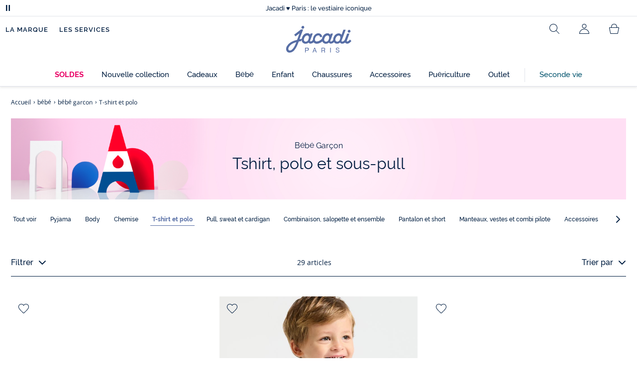

--- FILE ---
content_type: text/html;charset=UTF-8
request_url: https://www.jacadi.fr/bebe/bebe-garcon/T-shirt-et-polo/c/m1-2-2-4
body_size: 75568
content:
 <!DOCTYPE html>

<html lang="fr" data-whatinput="mouse">
<head><meta name="viewport" content="width=device-width, initial-scale=1"><link rel="preload" as="image" href="/medias/bann-pageliste-generique.png?context=[base64]" fetchpriority="high" media="(min-width: 1025px)"><link rel="preload" as="image" href="/medias/product-list-2045471-251-JH.jpg?context=[base64]&frz-width=2000" fetchpriority="high"  >
	<title>
		T-shirts et polos pour bébé garçon - mode bébé | Jacadi Paris</title>

	
	<!-- hreflang Tags -->
   <link rel="alternate" hreflang="de-DE" href="https://www.jacadi.de/Kleinkind/Kleinkind-Junge/t-shirts-und-unterziehpullover/c/m1-2-2-4" />
   <link rel="alternate" hreflang="en-US" href="https://www.jacadi.us/toddler/boys/t-shirts/c/m1-2-2-4" />
   <link rel="alternate" hreflang="en-CA" href="https://www.jacadi.ca/en_CA/Toddler/Toddler-boy/Polos-and-T-shirts/c/m1-2-2-4" />
   <link rel="alternate" hreflang="es-ES" href="https://www.jacadi.es/bebe/nino-6-36-meses/camisetas,-polos-y-ropa-interior/c/m1-2-2-4" />
   <link rel="alternate" hreflang="nl-BE" href="https://www.jacadi.be/nl_BE/baby/baby-jongen/t-shirt-polo-en-rolkraag/c/m1-2-2-4" />
   <link rel="alternate" hreflang="fr-CA" href="https://www.jacadi.ca/fr_CA/Tout-petit/Tout-petit/T-shirts-et-polos/c/m1-2-2-4" />
   <link rel="alternate" hreflang="it-IT" href="https://www.jacadi.it/neonato/neonato/t-shirt-polo-e-dolcevita/c/m1-2-2-4" />
   <link rel="alternate" hreflang="pt-PT" href="https://www.jacadi.pt/Bebe/Menino/T-shirt,-polo-e-roupa-interior/c/m1-2-2-4" />
   <link rel="alternate" hreflang="fr-BE" href="https://www.jacadi.be/fr_BE/bebe/bebe-garcon/tshirt-et-sous-pull/c/m1-2-2-4" />
   <link rel="alternate" hreflang="fr-CH" href="https://www.jacadi.ch/fr_CH/bebe/bebe-garcon/tshirts-et-sous-pull/c/m1-2-2-4" />
   <link rel="alternate" hreflang="fr-FR" href="https://www.jacadi.fr/bebe/bebe-garcon/T-shirt-et-polo/c/m1-2-2-4" />
   <link rel="alternate" hreflang="en-GB" href="https://www.jacadi.co.uk/toddler/toddler-boy/polo-shirts-&-t-shirts/c/m1-2-2-4" />
   <link rel="alternate" hreflang="de-CH" href="https://www.jacadi.ch/de_CH/kleinkind/kleinkind-jungen/tshirts-und-unterziehpullover/c/m1-2-2-4" />
   <meta http-equiv="Content-Type" content="text/html; charset=utf-8"/>

	<meta name="keywords">
<meta name="description" content="D&eacute;couvrez tous les produits et articles Jacadi bebe-garcon - T-shirt-et-polo. Pour faire plaisir &agrave; vos enfants, filles ou gar&ccedil;ons, gr&acirc;ce &agrave; la collection bebe-garcon - T-shirt-et-polo.">
<meta name="robots" content="index,follow">

<!-- SEO CANONICAL Tags -->
	<link rel="canonical" href="https://www.jacadi.fr/bebe/bebe-garcon/T-shirt-et-polo/c/m1-2-2-4"/>
		<!-- PRELOAD MOBILE CATEGORY IMAGES -->
			
			
			<link rel="shortcut icon" type="image/x-icon" media="all" href="/favicon.ico" />

	
    
    
    
    
    
    
    
    
	
	
	
	
	
	<link rel="apple-touch-icon" sizes="180x180" href="/_ui/desktop/assets/img/favicon/apple-touch-icon.png">
<link rel="icon" type="image/png" sizes="32x32" href="/_ui/desktop/assets/img/favicon/favicon-32x32.png">
<link rel="icon" type="image/png" sizes="16x16" href="/_ui/desktop/assets/img/favicon/favicon-16x16.png">
<link rel="manifest" href="/_ui/desktop/assets/img/favicon/manifest.json">

<meta name="apple-mobile-web-app-title" content="Jacadi">
<meta name="application-name" content="Jacadi">
<meta name="msapplication-TileColor" content="#da532c">
<meta name="theme-color" content="#ffffff">

<!-- Load JavaScript required by the site -->
	<style type="text/css">
			@charset "UTF-8";:root{--font-primary:"Open Sans",Arial,Helvetica,sans-serif;--font-secondary:"Raleway",Arial,Helvetica,sans-serif;--font-tertiary:"FuturaPT",Arial,Helvetica,sans-serif;--radius:0.125rem;--sticky-top:3.75rem;--gutter-grid:0.6875rem;--jacadi-blue:#576ea5;--navy-blue:#011e41;--light-blue:#f1f5ff;--bg-blue:#eaf5ff;--border:#e1e3eb;--promo-pink:#ff008c;--promo:#e90065;--fid-pink:#d60784;--fid-light-blue:#eaf5ff;--available:#2ab85d;--opera-red:#ea0029;--opera-pink:#f6bbd4;--opera-pink-a11y:#f99fc9;--eiffel-blue:#194f90;--eiffel-pink:#ea3787;--eiffel-pink-a11y:#e31873;--rhesseme:#00536d;--slate-gray-rgb:106,119,142;--slate-gray:#6a778e;--bright-gray:#353a49;--wild-blue:#8798bf;--alabaster:#fafafa;--error:#c82929;--success:#2ab85d;--snow:#fff;--gray-light:#e1e4e8;--black:#000;--mystic:#e1e5ef;--tundora:#4d4d4d;--red-ribbon:#ec0c2d;--opera-blue:#00357d;--opera-pink:#e60778;--athens-gray:#ececed;--lavender-gray:#e1e3eb;--fid:#976f29;--golden:#af8e58;--html-padding:21.875rem;--html-padding-m:15.625rem;--html-padding-l:18.75rem;--html-padding-xs:15.625rem;--gutter:2.5rem;--default:#000;--text:#575757;--applegreen:#82be00;--blue:#1a73e8;--dove-gray:#707070;--gray-1:#505050;--gray-2:#747678;--gray-3:#a0a0a0;--gray-4:#b9b9b9;--gray-5:#d7d7d7;--gray-6:#e1e1e1;--gray-7:#efefef;--gray-8:#f7f7f7;--gray-9:hsla(0,0%,72.9%,0.5);--gray-10:rgba(57,101,159,0.14);--gallery:#ededed;--gray-loyalty:#fafafa;--limegreen:#d2e100;--orange:#e05206;--raspberry:#cd0037;--red:#d52b1e;--persian-red:#c82929;--yellow:#ffb612;--antigua:#82c4ce;--outline-color:#007bff;--parma:#8798bf;--botticelli:#cfd6e6;--facebook:#3b5998;--pinterest:#bd081c;--parma-dark:#5f697a;--pink:#d50b5f;--hollywood:#ec008c;--background-error:#ffe5e5;--background-success:#ecffe5;--zindex-below:-1;--zindex-default:auto;--zindex-above:1;--zindex-absolute:10;--zindex-fixed:100;--zindex-sticky:600;--zindex-overlay:5000;--zindex-popin:6000;--zindex-skyrocket:9999}*,:after,:before{box-sizing:border-box}:after,:before{background-repeat:no-repeat}html{height:100vh;min-height:100vh;overflow-x:hidden;color:var(--navy-blue)}body,html{background-color:#fff}body{margin:0;padding:0;line-height:1.4;font-family:Arial,sans-serif}li,ol,ul{list-style:none}footer,header,main,nav,noscript,section{display:block;margin:0;padding:0}a,button{color:inherit}button{padding:0;font-size:inherit}button,img,input,select{border:none;background-color:transparent}button,input{font-family:inherit}img{max-width:100%}.hidden{white-space:nowrap;overflow:hidden;padding:0;width:0;height:0;text-indent:-6.25rem;line-height:0;position:absolute;display:inline;z-index:0}.hidden *{all:inherit}svg:not(:root){overflow:hidden}h1,h2,ol,p,ul{margin-top:0;margin-bottom:24px}ul ul{margin-bottom:0}:focus-visible{outline:2px dotted var(--bright-gray);outline-offset:2px}@media (prefers-reduced-motion:reduce){*,:after,:before{animation-delay:-1ms!important;animation-duration:1ms!important;animation-iteration-count:1!important;background-attachment:scroll!important;scroll-behavior:auto!important}}.jac-btn{--btnHeight:44px;font-family:var(--font-primary);font-weight:600;font-size:.875rem;padding:.625rem 1.125rem;border-radius:6.25rem;min-width:9.375rem;min-height:var(--btnHeight);text-decoration:none;text-align:center;display:inline-flex;align-items:center;justify-content:center;white-space:normal;line-height:1.4;-moz-appearance:initial;appearance:auto;-webkit-appearance:initial}.jac-btn:focus-visible{outline:2px dotted var(--bright-gray);outline-offset:2px}.jac-btn.jac-btn-ico svg{fill:currentColor}.jac-btn-primary,.jac-btn-primary-fid,.jac-btn-primary-jacadi-blue{color:#fff;border:.0625rem solid var(--jacadi-blue);background-color:var(--jacadi-blue)}.jac-btn-primary-fid.jac-btn-ico svg,.jac-btn-primary-jacadi-blue.jac-btn-ico svg,.jac-btn-primary.jac-btn-ico svg{fill:#fff}.jac-btn-primary-fid.jac-btn-fake-disabled,.jac-btn-primary-fid:disabled,.jac-btn-primary-jacadi-blue.jac-btn-fake-disabled,.jac-btn-primary-jacadi-blue:disabled,.jac-btn-primary.jac-btn-fake-disabled,.jac-btn-primary:disabled{background-color:var(--border);color:var(--navy-blue);border-color:var(--border)}.jac-btn-primary-fid-pink{color:#fff;border-color:var(--fid-pink);background-color:var(--fid-pink)}.jac-btn-primary-fid-pink.jac-btn-ico svg{fill:#fff}.jac-btn-secondary{color:var(--navy-blue);border:.0625rem solid var(--navy-blue);background-color:#fff}.jac-btn-secondary.jac-btn-fake-disabled,.jac-btn-secondary:disabled{background-color:var(--border);color:var(--navy-blue);border-color:var(--border)}.jac-btn-secondary--jacady-blue{color:var(--jacadi-blue);border-color:var(--jacadi-blue);background-color:#fff}.jac-btn-secondary-opera-blue{color:var(--opera-blue);border-color:var(--opera-blue);background-color:#fff}.jac-btn-tertiary{color:var(--bright-gray);border:1px solid rgba(var(--slate-gray-rgb),.6);background-color:#fff;font-weight:400}.jac-btn-add{--btnHeight:60px;display:flex;padding-left:.625rem;padding-right:.625rem;align-items:center;text-align:left;border:1px dashed var(--jacadi-blue);background-color:var(--light-blue);width:100%;border-radius:8px;font-family:var(--font-secondary);font-weight:500;font-size:1rem}.jac-btn-add .jac-btn-add__icon{width:2rem;height:2rem;border:1px solid var(--jacadi-blue);background-color:#fff;border-radius:2rem;display:flex;align-items:center;justify-content:center;position:relative;margin-right:.625rem;flex-shrink:0}.jac-btn-add .jac-btn-add__icon:after{content:"";display:block;mask:url(/_ui/desktop/assets/img/svg/plus.svg) no-repeat 50% 50%;-webkit-mask:url(/_ui/desktop/assets/img/svg/plus.svg) no-repeat 50% 50%;mask-size:cover;-webkit-mask-size:cover;background-color:var(--jacadi-blue);height:.8125rem;width:.8125rem;position:absolute;left:50%;top:50%;transform:translate(-50%,-50%)}.jac-btn-tag{color:var(--navy-blue);border:1px solid var(--border);background-color:var(--snow);font-size:.875rem;font-weight:600;padding:.25rem 1.25rem;height:2.75rem;min-width:5rem}.jac-btn-18{--btnHeight:18px}.jac-btn-ico img,.jac-btn-ico svg{display:block;width:1.125rem;height:1.125rem}.jac-btn-icon-left{justify-content:space-between}.jac-btn-icon-left .j-icon,.jac-btn-icon-left img,.jac-btn-icon-left svg{margin-right:.5rem}.jac-btn-icon-right{justify-content:space-between}.jac-btn-icon-right .j-icon,.jac-btn-icon-right img,.jac-btn-icon-right svg{margin-left:.5rem}.jac-btn-icon-only{min-width:0;width:var(--btnHeight);height:var(--btnHeight);min-height:0;padding:0}.jac-btn-icon-only .j-icon,.jac-btn-icon-only img{width:auto;max-width:auto}.jac-btn-icon-left:not(.jac-btn-ico),.jac-btn-icon-right:not(.jac-btn-ico){--bntIconSize:24px;position:relative;display:inline-flex;align-items:center;min-width:0}.jac-btn-icon-left:not(.jac-btn-ico):focus-visible,.jac-btn-icon-right:not(.jac-btn-ico):focus-visible{outline:2px dotted var(--bright-gray);outline-offset:2px}.jac-btn-icon-left:not(.jac-btn-ico):after,.jac-btn-icon-left:not(.jac-btn-ico):before,.jac-btn-icon-right:not(.jac-btn-ico):after,.jac-btn-icon-right:not(.jac-btn-ico):before{display:block;width:var(--bntIconSize);height:var(--bntIconSize);background-color:currentColor;-webkit-mask-size:var(--bntIconSize);mask-size:var(--bntIconSize);-webkit-mask-repeat:no-repeat;mask-repeat:no-repeat}.jac-btn-icon-left:not(.jac-btn-ico):before{content:"";margin-right:.625rem}.jac-btn-icon-right:not(.jac-btn-ico):after{content:"";margin-left:.625rem}.jac-btn-icon-16:not(.jac-btn-ico){--bntIconSize:16px}.jac-btn-icon-20:not(.jac-btn-ico){--bntIconSize:20px}.jac-btn-icon-expand-down:after,.jac-btn-icon-expand-down:before{-webkit-mask-image:url(/_ui/desktop/assets/icons/expand-down.svg);mask-image:url(/_ui/desktop/assets/icons/expand-down.svg)}.jac-btn-icon-chevron-down:after,.jac-btn-icon-chevron-down:before{-webkit-mask-image:url(/_ui/desktop/assets/icons/chevron-down.svg);mask-image:url(/_ui/desktop/assets/icons/chevron-down.svg)}.jac-btn-icon-close-tag:after,.jac-btn-icon-close-tag:before{-webkit-mask-image:url(/_ui/desktop/assets/icons/close-tag.svg);mask-image:url(/_ui/desktop/assets/icons/close-tag.svg)}.jac-btn-expand .jac-btn-expand-hide,.jac-btn-expand[aria-expanded=true] .jac-btn-expand-show{display:none}.jac-btn-expand[aria-expanded=true] .jac-btn-expand-hide{display:inline}.jac-btn-expand[aria-expanded=true] .j-icon{transform:rotate(180deg)}.jac-btn-transparent:not(:disabled){background-color:transparent}.jac-btn-full{display:flex;width:100%}.jac-btn-wide{padding-left:2rem;padding-right:2rem}.jac-btn-square{border-radius:0}.jac-btn-borderless{border:none}.jac-btn-combo{font-size:.8125rem;min-height:2.5rem;min-width:8.75rem;border:1px solid var(--lavender-gray);border-radius:1.25rem;padding:.25rem 1.875rem .25rem 1rem;display:inline-flex;align-items:center;justify-content:space-between;width:auto;position:relative}.jac-btn-combo:not(.jac-btn-combo-unique):after{content:"";display:block;mask:url(/_ui/desktop/assets/icons/expand-down.svg) no-repeat 50% 50%;-webkit-mask:url(/_ui/desktop/assets/icons/expand-down.svg) no-repeat 50% 50%;mask-size:cover;-webkit-mask-size:cover;background-color:var(--bright-gray);height:1rem;width:1rem;position:absolute;right:.75rem;top:50%;transform:translateY(-50%)}.jac-btn-combo b{width:2.5rem;text-align:center;font-size:.875rem;font-weight:600;text-transform:uppercase}.jac-btn-combo:focus-visible{outline:2px dotted var(--bright-gray);outline-offset:2px}.jac-btn-combo[aria-expanded=true]:after{transform:translateY(-50%) rotate(180deg)}.jac-btn-combo.jac-btn-combo-unique{padding-right:1rem}.jac-btn-combo.jac-btn-combo-unique b{text-transform:none;display:inline-block;width:auto;flex-grow:1;font-size:.8125rem;font-weight:600}.jac-btn-wizville{width:auto;height:2.375rem;border-radius:.5rem .5rem 0 0;border:1px solid transparent;padding:0 .5rem;display:flex;align-items:center;justify-content:center;box-shadow:0 2px 4px 0 rgba(0,0,0,.2);transform:rotate(-90deg);transform-origin:bottom right;font-size:.875rem;font-weight:600;position:fixed;top:260px;right:-40px;z-index:49;background-color:#fff}@media (max-width:48rem){.jac-btn-wizville{top:160px}}.jac-btn-wizville.active{right:-1px}.jac-btn-wizville:focus,.jac-btn-wizville:hover{background-color:var(--navy-blue);color:#fff}:root{--itemWidth:auto}.jac-input-checkbox{--inputBgColor:var(--navy-blue);--inputBorderColor:var(--navy-blue);--inputWidth:22px;display:flex}.jac-input-checkbox label{font-size:.875rem;color:var(--navy-blue);margin-left:.5625rem}.jac-input-checkbox .jac-checkbox,.jac-input-checkbox input{-moz-appearance:none;-webkit-appearance:none;margin:0;padding:0;appearance:none;width:var(--inputWidth);height:var(--inputWidth);display:block;border:1px solid var(--inputBorderColor);background:var(--snow);position:relative}.jac-input-checkbox .jac-checkbox:after,.jac-input-checkbox input:after{content:"";display:none;background-color:var(--inputBgColor);width:calc(var(--inputWidth) - 10px);height:calc(var(--inputWidth) - 10px);position:absolute;top:50%;left:50%;transform:translate(-50%,-50%)}.jac-input-select{--inputBorderColor:var(--navy-blue)}.jac-input-select option{font-family:var(--font-primary)}.jac-input-select label{display:block;font-size:.875rem;color:var(--navy-blue);margin-bottom:.5625rem;line-height:1.2}.jac-input-select select{font-family:var(--font-primary);-webkit-appearance:none;-moz-appearance:none;background:none;margin:0;appearance:none;padding:.625rem 1rem;width:100%;min-height:2.5rem;border-radius:0;border:1px solid var(--inputBorderColor);font-size:.875rem;color:var(--navy-blue);background:var(--snow);position:relative;background:url(/_ui/desktop/assets/img/svg/select-pointer.svg) no-repeat 50% 50%;background-size:1.125rem auto;background-repeat:no-repeat;background-position:right .6875rem center}.jac-input-field{position:relative}.jac-input-checkbox label,.jac-input-select label{font-size:.875rem;color:var(--navy-blue)!important}.jac-input-checkbox{display:flex}.jac-input-checkbox label{margin-left:.5625rem}.jac-input-checkbox input{margin:0;padding:0;-webkit-appearance:none;-moz-appearance:none;appearance:none;width:1.375rem;height:1.375rem;display:block;border:.0625rem solid var(--navy-blue);border-radius:0;background:var(--snow);position:relative}.jac-input-checkbox input:after{content:"";display:none;background-color:var(--navy-blue);width:50%;height:50%;position:absolute;top:50%;left:50%;transform:translate(-50%,-50%)}.jac-input-select{display:flex;flex-direction:column;width:100%}.jac-input-select select{border:.0625rem solid var(--navy-blue);border-radius:0;font-size:.875rem;background:var(--snow);padding:.625rem 1.625rem;width:100%;color:var(--navy-blue);height:auto;line-height:1.2}.jac-input-select select::-moz-placeholder{color:var(--jacadi-blue);font-style:italic;font-family:inherit}[class*=jac-icon-]{position:relative;--iconSize:24px}[class*=jac-icon-]:after,[class*=jac-icon-]:before{background-color:currentColor;width:var(--iconSize);height:var(--iconSize);-webkit-mask-size:100%;mask-size:100%;display:inline-block;vertical-align:calc(.375em - var(--iconSize)*0.5)}.jac-icon-favoris:after,.jac-icon-favoris:before{-webkit-mask-image:url(/_ui/desktop/assets/icons/favoris.svg);mask-image:url(/_ui/desktop/assets/icons/favoris.svg)}.jac-icon-livraison:after,.jac-icon-livraison:before{-webkit-mask-image:url(/_ui/desktop/assets/icons/livraison.svg);mask-image:url(/_ui/desktop/assets/icons/livraison.svg)}.jac-icon-play:after,.jac-icon-play:before{-webkit-mask-image:url(/_ui/desktop/assets/icons/play.svg);mask-image:url(/_ui/desktop/assets/icons/play.svg)}.jac-icon-pause:after,.jac-icon-pause:before{-webkit-mask-image:url(/_ui/desktop/assets/icons/pause.svg);mask-image:url(/_ui/desktop/assets/icons/pause.svg)}.jac-icon-user:after,.jac-icon-user:before{-webkit-mask-image:url(/_ui/desktop/assets/icons/user.svg);mask-image:url(/_ui/desktop/assets/icons/user.svg)}.jac-icon--left:before{content:""}.jac-icon--20{--iconSize:20px}.jac-icon--24{--iconSize:24px}.jac-icon--28{--iconSize:28px}.jac-link{font-family:var(--font-primary);font-size:.875rem;line-height:1.375rem;font-weight:600;color:var(--navy-blue);text-decoration:underline}.jac-link-hover{text-decoration:none}.c-navInterCategory{height:5rem}.c-navInterCategory.swiper{display:flex;align-items:center}@media (max-width:64rem){.c-navInterCategory{height:3.125rem}}@media (max-width:64rem){.c-navInterCategory.swiper{margin-left:calc(var(--gutter-grid)*-2);margin-right:calc(var(--gutter-grid)*-2)}}.c-navInterCategory__list{padding:0;margin-bottom:0}.c-navInterCategory__list.swiper-wrapper{height:1.625rem}.c-navInterCategory__listItem.swiper-slide{width:auto}.c-navInterCategory__listItem[aria-current=page] .c-navInterCategory__link{font-weight:700;color:var(--jacadi-blue)}.c-navInterCategory__listItem[aria-current=page] .c-navInterCategory__link:before{opacity:1}.c-navInterCategory__link{font-size:.75rem;text-decoration:none;color:var(--navy-blue);font-weight:500;position:relative;padding:2px 4px 6px;margin-bottom:0;font-family:var(--font-secondary)}.c-navInterCategory__link:before{content:"";position:absolute;height:1px;width:100%;left:0;bottom:0;background-color:var(--jacadi-blue);opacity:0}@media (max-width:64rem){.c-navInterCategory__link:before{bottom:.25rem}}.jac-tuile{container-type:inline-size;position:relative;display:block;color:var(--navy-blue);background-color:#fff;text-decoration:none}.jac-product-list .jac-tuile{height:100%}.jac-tuile[hidden]{display:none}.jac-tuile:focus-visible{outline:2px dotted var(--bright-gray);outline-offset:2px;outline-offset:-4px}.jac-tuile:focus-visible .jac-tuile__btn{outline:2px dotted var(--bright-gray);outline-offset:2px}.jac-tuile--seconde-vie .jac-tuile__btn,.jac-tuile--seconde-vie .jac-tuile__text,.jac-tuile--seconde-vie .jac-tuile__title{color:var(--rhesseme)}.jac-tuile--01 .jac-tuile__img{width:100%;height:100%}.jac-tuile--01 .jac-tuile__img img,.jac-tuile--01 .jac-tuile__video{width:100%;height:100%;-o-object-fit:cover;object-fit:cover}.jac-tuile--01 .jac-tuile__content{position:absolute;left:0;top:0;height:100%;width:100%;display:flex;flex-direction:column;align-items:flex-start;justify-content:flex-end;padding:25px 25px 35px}@media (max-width:64rem){.jac-tuile--01 .jac-tuile__content{padding:20px 20px 30px}}@media (max-width:26.25rem){.jac-tuile--01 .jac-tuile__content{padding:16px 16px 20px}}.jac-tuile--01 .jac-tuile__title{font-size:clamp(29px,3.5vw,60px);line-height:clamp(22px,3.5vw,45px);font-size:14cqw;line-height:10.5cqw;margin:0;font-weight:700;font-family:var(--font-tertiary);color:#fff;text-transform:uppercase}.jac-tuile--01 .jac-tuile__btn{font-size:clamp(12px,3.5vw,14px);color:var(--navy-blue);margin-top:24px;min-height:44px;font-weight:600;font-family:var(--font-primary);border-radius:22px;background-color:#fff;display:inline-flex;align-items:center;justify-content:center;padding:4px 40px}@media (max-width:64rem){.jac-tuile--01 .jac-tuile__btn{padding-left:30px;padding-right:30px}}@media (max-width:26.25rem){.jac-tuile--01 .jac-tuile__btn{padding-left:20px;padding-right:20px;min-height:34px}}.jac-tuile--01:focus-visible .jac-tuile__btn{outline-color:#fff}.jac-tuile--01:not(:has(.jac-tuile__btn)):focus-visible{outline-offset:-4px;outline-color:#fff}.jac-tuile--02{--tuilleFontSize:clamp(20px,3.5vw,40px);border-top:20px solid #f6bbd4;border-bottom:10px solid var(--navy-blue)}@media (max-width:64rem){.jac-tuile--02{border-top-width:10px;border-bottom-width:5px}}.jac-tuile--02 .jac-tuile__content{padding:15px 25px}@media (max-width:80rem){.jac-tuile--02 .jac-tuile__content{padding:15px 14px;padding:10px 14px}}.jac-tuile--02 .jac-tuile__img{width:6.25rem;height:6.25rem;margin-bottom:25px}@media (max-width:80rem){.jac-tuile--02 .jac-tuile__img{width:4.375rem;height:4.375rem;margin-bottom:10px}}@media (max-width:48rem){.jac-tuile--02 .jac-tuile__img{width:3.75rem;height:3.75rem}}@media (max-width:26.25rem){.jac-tuile--02 .jac-tuile__img{width:3.125rem;height:3.125rem;margin-bottom:.3125rem}}.jac-tuile--02 .jac-tuile__title{font-weight:500}.jac-tuile--02 .jac-tuile__text,.jac-tuile--02 .jac-tuile__title{font-size:var(--tuilleFontSize);line-height:var(--tuilleFontSize);font-size:9.5cqw;line-height:9cqw;font-family:var(--font-tertiary);margin:0}.jac-tuile--02 .jac-tuile__text{font-weight:400}.jac-tuile--02.jac-tuille--font-md{--tuilleFontSize:clamp(15px,3.5vw,30px)}.jac-tuile--02.jac-tuille--font-md .jac-tuile__text,.jac-tuile--02.jac-tuille--font-md .jac-tuile__title{font-size:7cqw;line-height:7cqw}.jac-tuile--02.jac-tuille--font-sm{--tuilleFontSize:clamp(12px,3.5vw,20px)}.jac-tuile--02.jac-tuille--font-sm .jac-tuile__text,.jac-tuile--02.jac-tuille--font-sm .jac-tuile__title{font-size:6cqw;line-height:6cqw}.jac-tuile--02 .jac-tuile__btn{font-size:clamp(10px,2.5vw,16px);margin-top:1.5625rem;font-weight:600;text-decoration:underline;display:inline-block}@media (max-width:64rem){.jac-tuile--02 .jac-tuile__btn{margin-top:.625rem}}.jac-tuile--02:not(:has(.jac-tuile__img)) .jac-tuile__content{padding:60px 25px}@media (max-width:80rem){.jac-tuile--02:not(:has(.jac-tuile__img)) .jac-tuile__content{padding:30px 20px}}@media (max-width:80rem){.jac-tuile--02:not(:has(.jac-tuile__img)) .jac-tuile__content{padding:20px 14px}}.jac-tuile--02:not(:has(.jac-tuile__img)) .jac-tuile__title{font-weight:400}.jac-tuile--02:not(:has(.jac-tuile__img)) .jac-tuile__title strong{display:block;font-weight:500}.jac-tuile--02.jac-tuile--fid{background-color:var(--bg-blue);border-top-color:var(--opera-pink)}.jac-tuile--02.jac-tuile--fid .jac-tuile__content{padding:30px 25px}@media (max-width:64rem){.jac-tuile--02.jac-tuile--fid .jac-tuile__content{padding:20px 14px}}@media (max-width:48rem){.jac-tuile--02.jac-tuile--fid .jac-tuile__content{padding:16px 14px}}.jac-tuile--02.jac-tuile--fid .jac-tuile__img{max-width:10rem;width:100%;height:auto;background:none}@media (max-width:80rem){.jac-tuile--02.jac-tuile--fid .jac-tuile__img{max-width:7.5rem;margin-bottom:1rem}}@media (max-width:64rem){.jac-tuile--02.jac-tuile--fid .jac-tuile__img{max-width:6.25rem;margin-bottom:1rem}}@media (max-width:48rem){.jac-tuile--02.jac-tuile--fid .jac-tuile__img{max-width:5rem;margin-bottom:.625rem}}@media (max-width:40rem){.jac-tuile--02.jac-tuile--fid .jac-tuile__img{max-width:3.125rem}}.jac-tuile--02.jac-tuile--fid .jac-tuile__title{font-weight:400}.jac-tuile--02.jac-tuile--fid .jac-tuile__title strong{display:block;font-weight:500}@media (max-width:64rem){.jac-tuile--02.jac-tuile--fid .jac-tuile__btn{margin-top:1.25rem}}.jac-tuile--03 .jac-tuile__content{padding:50px 20px;text-align:center}@media (max-width:64rem){.jac-tuile--03 .jac-tuile__content{padding:40px 20px}}@media (max-width:48rem){.jac-tuile--03 .jac-tuile__content{padding:30px 10px}}.jac-tuile--03 .jac-tuile__img{margin-bottom:30px}@media (max-width:64rem){.jac-tuile--03 .jac-tuile__img{margin-bottom:20px;max-width:7.5rem}}@media (max-width:48rem){.jac-tuile--03 .jac-tuile__img{margin-bottom:20px;max-width:5rem}}@media (max-width:26.25rem){.jac-tuile--03 .jac-tuile__img{margin-bottom:5px;max-width:3.75rem}}.jac-tuile--03 .jac-tuile__title{font-size:clamp(14px,3.5vw,30px);line-height:clamp(14px,3.5vw,30px);font-size:7cqw;line-height:7cqw;font-family:var(--font-tertiary);font-weight:700;margin:0;text-wrap:balance;text-transform:uppercase}.jac-tuile--03 .jac-tuile__text{font-size:clamp(12px,3.5vw,26px);line-height:clamp(12px,3.5vw,30px);font-size:7cqw;line-height:7cqw;font-family:var(--font-tertiary);font-weight:400;margin:15px 0 0}@media (max-width:64rem){.jac-tuile--03 .jac-tuile__text{margin-top:.375rem}}.jac-tuile--03 .jac-tuile__btn{font-size:clamp(10px,2.5vw,16px);margin-top:1.5625rem;font-weight:600;text-decoration:underline;display:inline-block}@media (max-width:64rem){.jac-tuile--03 .jac-tuile__btn{margin-top:.625rem}}.jac-tuile--04 .jac-tuile__content{padding:60px 16px;text-align:center}@media (max-width:64rem){.jac-tuile--04 .jac-tuile__content{padding:40px 8px}}@media (max-width:26.25rem){.jac-tuile--04 .jac-tuile__content{padding:20px 8px}}.jac-tuile--04 .jac-tuile__img{max-width:15.625rem;background:none}@media (max-width:48rem){.jac-tuile--04 .jac-tuile__img{max-width:90%}}@media (max-width:40rem){.jac-tuile--04 .jac-tuile__img{max-width:80%}}.jac-tuile--04 .jac-tuile__title{font-size:clamp(30px,3.5vw,60px);line-height:clamp(30px,3.5vw,60px);font-size:14cqw;line-height:14cqw;font-weight:700;text-wrap:balance}.jac-tuile--04 .jac-tuile__text,.jac-tuile--04 .jac-tuile__title{font-family:var(--font-tertiary);margin:0;text-transform:uppercase;color:var(--rhesseme)}.jac-tuile--04 .jac-tuile__text{font-size:clamp(8px,3.5vw,16px);line-height:clamp(14px,3.5vw,20px);font-size:4cqw;line-height:4cqw;font-weight:500}.jac-tuile--04 .jac-tuile__btn{font-size:clamp(10px,2.5vw,16px);margin-top:1.5625rem;font-weight:600;text-decoration:underline;display:inline-block}@media (max-width:64rem){.jac-tuile--04 .jac-tuile__btn{margin-top:10px}}@media (max-width:40rem){.jac-tuile--04 .jac-tuile__btn{margin-top:5px}}.jac-tuile--04.jac-tuile--number .jac-tuile__content{padding:32px 16px;text-align:center}@media (max-width:64rem){.jac-tuile--04.jac-tuile--number .jac-tuile__content{padding:16px 8px}}.jac-tuile--04.jac-tuile--number .jac-tuile__img{margin-bottom:2.25rem}@media (max-width:64rem){.jac-tuile--04.jac-tuile--number .jac-tuile__img{max-width:6.25rem;margin-bottom:1rem}}@media (max-width:48rem){.jac-tuile--04.jac-tuile--number .jac-tuile__img{width:50%}}@media (max-width:40rem){.jac-tuile--04.jac-tuile--number .jac-tuile__img{width:50%;margin-bottom:.5rem}}@media (max-width:26.25rem){.jac-tuile--04.jac-tuile--number .jac-tuile__img{width:50%;margin-bottom:0}}.jac-tuile--04.jac-tuile--number .jac-tuile__number{font-size:clamp(60px,8vw,100px);line-height:clamp(30px,8vw,50px);font-size:23cqw;line-height:16cqw;color:var(--rhesseme);font-family:var(--font-tertiary);font-weight:700;letter-spacing:-3%;margin:0 0 15px}@media (max-width:64rem){.jac-tuile--04.jac-tuile--number .jac-tuile__number{margin:0 0 10px}}@media (max-width:48rem){.jac-tuile--04.jac-tuile--number .jac-tuile__number{margin:5px}}.jac-tuile--04.jac-tuile--number .jac-tuile__title{font-size:clamp(16px,3.5vw,30px);line-height:clamp(16px,3.5vw,30px);font-size:7cqw;line-height:7cqw;font-weight:400}.jac-tuile--04.jac-tuile--number .jac-tuile__title strong{display:block;font-weight:700}.jac-tuile--04.jac-tuile--number .jac-tuile__text{font-size:clamp(10px,2.5vw,12px);line-height:clamp(10px,2.5vw,16px);font-family:var(--font-primary);font-weight:600;text-transform:none;margin-top:25px}@media (max-width:64rem){.jac-tuile--04.jac-tuile--number .jac-tuile__text{margin-top:10px}}@media (max-width:40rem){.jac-tuile--04.jac-tuile--number .jac-tuile__text{margin-top:5px}}.jac-tuile--04.jac-tuile--number .jac-tuile__btn{color:var(--rhesseme)}.jac-tuile--04.jac-tuile--opera .jac-tuile__content{padding:60px 16px;text-align:center}@media (max-width:64rem){.jac-tuile--04.jac-tuile--opera .jac-tuile__content{padding:40px 8px}}@media (max-width:48rem){.jac-tuile--04.jac-tuile--opera .jac-tuile__content{padding:10px 8px}}.jac-tuile--04.jac-tuile--opera .jac-tuile__title{font-size:clamp(16px,3.5vw,30px);line-height:clamp(16px,3.5vw,30px);font-size:7cqw;line-height:7cqw;font-weight:400;color:var(--navy-blue)}.jac-tuile--04.jac-tuile--opera .jac-tuile__title strong{display:block;font-weight:700}@media (max-width:64rem){.jac-tuile--04.jac-tuile--opera .jac-tuile__img{max-width:8.125rem}}@media (max-width:48rem){.jac-tuile--04.jac-tuile--opera .jac-tuile__img{width:70%}}.jac-tuile--02:has(a),.jac-tuile--03:has(a),.jac-tuile--04:has(a){position:relative}.jac-tuile--02:has(a) a:before,.jac-tuile--03:has(a) a:before,.jac-tuile--04:has(a) a:before{bottom:0;content:"";display:block;height:100%;left:0;outline-color:inherit;outline-offset:2px;outline-style:inherit;outline-width:2px;position:absolute;right:0;top:0;width:100%;z-index:1}@keyframes splide-loading{0%{transform:rotate(0)}to{transform:rotate(1turn)}}.splide__track--draggable{-webkit-touch-callout:none}.splide__track--fade>.splide__list{display:block}.splide__track--fade>.splide__list>.splide__slide{left:0;opacity:0;position:absolute;top:0;z-index:0}.splide__track--fade>.splide__list>.splide__slide.is-active{opacity:1;position:relative;z-index:1}.splide--rtl{direction:rtl}.splide__track--ttb>.splide__list{display:block}.splide__container{box-sizing:border-box;position:relative}.splide__list{backface-visibility:hidden;display:flex;height:100%;margin:0!important;padding:0!important}.splide.is-initialized:not(.is-active) .splide__list{display:block}.splide__pagination{align-items:center;display:flex;flex-wrap:wrap;justify-content:center;margin:0}.splide__pagination li{display:inline-block;line-height:1;list-style-type:none;margin:0}.splide__progress__bar{width:0}.splide{position:relative;visibility:hidden}.splide.is-initialized,.splide.is-rendered{visibility:visible}.splide__slide{backface-visibility:hidden;box-sizing:border-box;flex-shrink:0;list-style-type:none!important;margin:0;position:relative}.splide__slide img{vertical-align:bottom}.splide__spinner{animation:splide-loading 1s linear infinite;border:2px solid #999;border-left-color:transparent;border-radius:50%;bottom:0;contain:strict;display:inline-block;height:20px;left:0;margin:auto;position:absolute;right:0;top:0;width:20px}.splide__sr{clip:rect(0 0 0 0);border:0;height:1px;margin:-1px;overflow:hidden;padding:0;position:absolute;width:1px}.splide__toggle.is-active .splide__toggle__play,.splide__toggle__pause{display:none}.splide__toggle.is-active .splide__toggle__pause{display:inline}.splide__track{overflow:hidden;position:relative;z-index:0}.splide__slide--has-video:hover .splide__video__play{opacity:1}.splide__slide__container--has-video{position:relative}.splide__slide__container--has-video:hover .splide__video__play{opacity:1}.splide__video{height:100%;left:0;top:0;width:100%}.splide__video__wrapper{background:#000;height:inherit;width:inherit}.splide__video__wrapper div,.splide__video__wrapper iframe,.splide__video__wrapper video{height:100%;width:100%}.splide__video__play{align-items:center;background:#ccc;border:0;border-radius:50%;display:flex;height:40px;justify-content:center;left:50%;opacity:.7;position:absolute;top:50%;transform:translate(-50%,-50%);width:40px}.splide__video__play:after{border-color:transparent transparent transparent #000;border-style:solid;border-width:9px 0 9px 17px;content:"";display:inline-block;margin-left:4px}.splide__arrows .splide__arrow--next,.splide__arrows .splide__arrow--prev{display:flex;justify-content:center;align-items:center;position:absolute;padding:0;width:2.25rem;height:2.25rem;background:var(--snow);border-radius:50%;z-index:5}.splide__arrows .splide__arrow--next:disabled,.splide__arrows .splide__arrow--prev:disabled{opacity:0}.splide__pagination{width:100%;padding-top:1rem}.splide__pagination .splide__pagination__page{height:.4375rem;width:.4375rem;background:var(--border);padding:0;border-radius:50%;margin:0 .875rem}.splide__pagination .splide__pagination__page.is-active{background:var(--snow);box-shadow:0 0 0 5px var(--jacadi-blue)}.splide__track.clearfix:after{right:-20%}.splide__track.clearfix:after,.splide__track.clearfix:before{content:" ";width:20%;height:100%;top:0;position:absolute;background-color:var(--snow);z-index:1}.splide__track.clearfix:before{left:-20%}.smash-m1{margin:24px}.smash-p05{padding:12px}.smash-deco-roll{text-decoration:none}.j-btnIcon{font-weight:600;font-family:var(--font-primary);position:relative;box-sizing:border-box;display:inline-block;vertical-align:middle;padding:0 .3125rem;border:none;background:none;color:var(--navy-blue);font-size:.75rem;line-height:1;text-decoration:none;text-transform:uppercase;text-align:center;margin:0}@media (max-width:64.0525em){.j-btnIcon-label{display:none}}.j-btnIcon .j-icon{display:block;margin:0 auto .625rem;fill:var(--slate-gray)}.j-btnIcon--scroll-top-arrow .j-icon{width:3.125rem;height:3.125rem}@media (max-width:39.99em){.j-btnIcon--scroll-top-arrow .j-icon{width:1.875rem;height:1.875rem}}.j-btnIcon--scroll-top-arrow .j-btnIcon-label{display:none}.j-scroll-top-arrow{position:fixed;right:1.25rem;bottom:.625rem;z-index:1;display:none}@media (max-width:39.99em){.j-scroll-top-arrow{right:.9375rem;bottom:.625rem}}.j-add-btn--wishlist>span:before{background-image:url(/_ui/desktop/assets/img/svg/favorite-parma.svg)}.j-container{max-width:1300px;margin-left:auto;margin-right:auto}:root{--fullHeaderHeight:174px;--headerWrapperHeight:141px}.js-autocomplete-resultWrapper{display:none}#solr-search-section.jac-search-layer{--searchLayerWidth:1250px;display:none;position:fixed;top:0;left:0;width:100%;height:100vh;z-index:60;overflow-y:auto;background:var(--snow)}#velou-search-section.disabled-jac-search-layer{--searchLayerWidth:1250px;display:none;position:fixed;top:0;left:0;width:100%;height:100vh;z-index:60;overflow-y:auto;background:var(--snow)}#solr-search-section .jac-autocomplete-wrap,#velou-search-section .jac-autocomplete-wrap{position:relative}#solr-search-section .jac-autocomplete-search-wrap,#velou-search-section .jac-autocomplete-search-wrap{background-color:var(--light-blue);min-height:6.25rem;display:flex;align-items:center;justify-content:center;padding:0 2.5rem;margin-bottom:1.875rem}@media (max-width:64rem){#solr-search-section .jac-autocomplete-search-wrap,#velou-search-section .jac-autocomplete-search-wrap{min-height:6.25rem;padding:0 3.75rem 0 1.25rem}}#solr-search-section .jac-autocomplete-label,#velou-search-section .jac-autocomplete-label{position:absolute;left:1.5rem;top:50%;transform:translateY(-50%);height:2.75rem;width:2.75rem;display:flex;align-items:center;justify-content:center}@media (max-width:64rem){#solr-search-section .jac-autocomplete-label,#velou-search-section .jac-autocomplete-label{left:0}}#solr-search-section .jac-autocomplete-search-ico img,#velou-search-section .jac-autocomplete-search-ico img{display:block}#solr-search-section .jac-autocomplete-input-wrap,#velou-search-section .jac-autocomplete-input-wrap{position:relative;max-width:var(--searchLayerWidth);margin-right:auto;margin-left:auto;width:100%;padding-right:calc(var(--gutter-grid)*2);padding-left:calc(var(--gutter-grid)*2)}@media (max-width:64rem){#solr-search-section .jac-autocomplete-input-wrap,#velou-search-section .jac-autocomplete-input-wrap{padding:0}}#solr-search-section .jac-autocomplete-input,#velou-search-section .jac-autocomplete-input{border:1px solid var(--navy-blue);min-height:2.75rem;border-radius:44px;padding:0 1.5rem 0 2.75rem;font-size:1.125rem;width:100%;background-color:#fff;color:var(--navy-blue)}#solr-search-section .jac-autocomplete-input::-moz-placeholder,#velou-search-section .jac-autocomplete-input::-moz-placeholder{color:var(--jacadi-blue);font-family:inherit}#solr-search-section .jac-autocomplete-reset,#velou-search-section .jac-autocomplete-reset{position:absolute;right:3.125rem;top:50%;transform:translateY(-50%);padding:0;min-width:0;flex-shrink:0;text-decoration:underline;font-weight:400;color:var(--jacadi-blue);font-size:.75rem;font-weight:600}@media (max-width:64rem){#solr-search-section .jac-autocomplete-reset,#velou-search-section .jac-autocomplete-reset{right:1.25rem}}#solr-search-section .jac-autocomplete-close,#velou-search-section .jac-autocomplete-close{position:absolute;right:-60px;top:50%;transform:translateY(-50%);padding:0;min-width:0;flex-shrink:0;width:2.75rem;height:2.75rem}@media (max-width:1400px){#solr-search-section .jac-autocomplete-close,#velou-search-section .jac-autocomplete-close{right:-20px}}@media (max-width:64rem){#solr-search-section .jac-autocomplete-close,#velou-search-section .jac-autocomplete-close{right:-50px}}.jac-search-layer__section{max-width:var(--searchLayerWidth);margin-right:auto;margin-left:auto;width:100%;margin-bottom:2.5rem}.js-autocomplete-section{max-width:var(--searchLayerWidth);margin-right:auto;margin-left:auto;padding-right:calc(var(--gutter-grid)*2);padding-left:calc(var(--gutter-grid)*2)}.smash-visually-hidden,.sr-only{position:absolute;width:1px;height:1px;padding:0;margin:-1px;overflow:hidden;clip:rect(0,0,0,0);border:0}button:not([class*=j-]):first-letter{text-transform:uppercase}.jac-btn-full-wrapper{width:100%}.jac-btn.search-cta-checkout{margin-left:1rem}@media screen and (max-width:48rem){.jac-btn.search-cta-checkout{width:100%;margin:.9375rem 0 0}}.jac-filter{margin-bottom:1.25rem;margin-top:1.25rem;display:flex;align-items:center;justify-content:space-between;border-bottom:1px solid var(--navy-blue)}@media screen and (max-width:64rem){.jac-filter{margin-top:0}}.jac-filter .jac-filter-list-title{font-size:.875rem;text-align:center;margin:0 auto;line-height:1.4;font-weight:400;font-family:var(--font-primary)}@media screen and (max-width:48rem){.jac-filter .jac-filter-list-title{font-size:.75rem}}.jac-filter .jac-filter-btn{font-size:1rem;font-family:var(--font-secondary);justify-content:space-between;font-weight:500;min-width:0;padding:1rem 0}.jac-filter .jac-filter-btn.isLoading:after{--bntIconSize:16px;background-color:transparent;-webkit-mask-image:none;mask-image:none;background-image:url(/_ui/desktop/assets/img/jacadi-loader.gif);background-position:50%;background-size:16px auto;background-repeat:no-repeat}@media screen and (max-width:48rem){.jac-filter .jac-btn{font-size:1rem}}.jac-filter-filter{order:-1}@media screen and (max-width:48rem){.jac-filter-filter{order:unset}}.jac-filter-filter .jac-btn{min-width:4.375rem}@media screen and (max-width:64rem){.page-productList .jac-viewport{overflow:hidden}}.jac-product-filter-list{display:flex;flex-direction:row;gap:.875rem;margin:0;padding:0 0 1.25rem;overflow-x:auto;overscroll-behavior-x:contain;-webkit-overflow-scrolling:touch}.jac-product-filter-list::-webkit-scrollbar{width:.25rem;height:.125rem;border-radius:5px}.jac-product-filter-list::-webkit-scrollbar-thumb{background-color:var(--slate-gray);border-radius:5px}.jac-product-filter-list::-webkit-scrollbar-track{background-color:var(--lavender-gray);border-radius:5px}.jac-content-filter{padding:.5rem 0 0;display:none}.jac-content-filter [class*=jac-content-filter-list-grid]{padding:0;gap:1rem;display:flex;flex-wrap:wrap}.jac-content-filter .jac-content-filter-list-grid .jac-btn-filter-value{width:4.375rem}.jac-content-filter .jac-content-filter-list-grid-auto .jac-btn-filter-value{width:auto;padding-left:1.5625rem;padding-right:1.5625rem}.jac-content-filter .jac-product-colors-pellets-list{padding-left:.25rem;padding-right:.25rem;padding-top:.25rem;justify-content:flex-start}.jac-content-filter .jac-btn-filter-value{font-size:1rem;font-weight:600;height:2.75rem;min-width:4.375rem;padding-left:.5rem;padding-right:.5rem;font-weight:400}.jac-content-filter .jac-btn-filter-value:not(:disabled):not(.jac-btn-no-hover){border-color:var(--lavender-gray)}.jac-content-filter-list .jac-filter-label{border-bottom:1px solid var(--gray-light)}.jac-content-filter-list .jac-button-filter{width:100%;justify-content:space-between;padding:1.25rem 0;font-size:1rem;font-family:var(--font-secondary);font-weight:500}@media screen and (max-width:48rem){.jac-content-filter-list .jac-button-filter{font-weight:600}}.jac-filter-sortby-list,.jac-filter-sortby-list li{margin:0;padding:0}.jac-filter-sortby-list .jac-btn{justify-content:flex-start;font-size:1rem;font-weight:400;min-width:0;padding-right:1.875rem;font-family:var(--font-secondary);border-radius:0}.jac-product-price{display:flex;justify-content:center}.jac-product-price{flex-wrap:wrap;align-items:center}.jac-product-price-value{font-weight:600;margin-right:.25rem}.jac-product-price-start{font-weight:300;font-size:.875rem;margin-right:.25rem;align-self:center}.jac-product-colors-pellets-list{padding:0;display:flex;align-items:center;justify-content:center;flex-wrap:wrap;gap:1.5rem;margin:0 0 .5rem}.jac-product-colors-pellets-list .jac-pellet-color:before{content:"";width:.9375rem;height:.9375rem;display:none;position:absolute;background:url(/_ui/desktop/assets/img/svg/checked-full-white.svg) no-repeat 0 0;z-index:1}.jac-product-add-btn{display:flex;align-items:center}.jac-product-add-btn{padding:0}.jac-product-add-btn:before{content:"";height:1.5rem;flex-shrink:0;display:block;width:1.5rem;background:url(/_ui/desktop/assets/img/svg/favorite-navy-blue.svg) no-repeat 0 0}.j-add-btn--wishlist .sr-only{border:0;clip:rect(1px,1px,1px,1px);-webkit-clip-path:inset(50%);clip-path:inset(50%);height:1px;margin:-1px;overflow:hidden;padding:0;position:absolute;width:1px;white-space:nowrap}.jac-modal{background-color:rgba(243,244,248,.7);position:fixed;height:100%;width:100%;display:flex;justify-content:center;align-items:center;left:0;top:0;z-index:var(--zindex-popin);padding:4.5rem 2.5rem;opacity:0;visibility:hidden}@media screen and (max-width:48rem){.jac-modal{padding:2rem}}.jac-modal-container{position:relative;overflow:auto;display:flex;flex-direction:column;background-color:var(--snow);padding:2.125rem 1.8125rem;max-width:49.375rem;width:100%;max-height:100%;opacity:0;transform:translateY(25%);overscroll-behavior:contain}.jac-modal-content{flex-grow:1;margin:1rem 0}.jac-modal-close{background-image:url(/_ui/desktop/assets/img/svg/modal-close.svg);right:0;width:1.25rem;height:1.25rem}.jac-modal-close{background-repeat:no-repeat;background-position:50%;position:absolute;top:0;padding:0;margin:1.25rem}.jac-modal-title{margin-top:.625rem}.jac-modal-header{display:flex;flex-direction:column}.jac-modal-footer{display:flex;justify-content:center}.jac-modal-panel{justify-content:flex-end;padding:0}.jac-modal-panel .jac-modal-container{height:100%;max-width:49.375rem;transform:translate(50%);padding:2.5rem 3rem 3.125rem;box-shadow:0 .25rem .5rem 0 var(--gray-9)}@media (max-width:48rem){.jac-modal-panel .jac-modal-container{padding:2rem;max-width:100%}}.jac-modal-loader{position:absolute;top:0;left:0;width:100%;height:100%;background-color:hsla(0,0%,100%,.6);z-index:var(--zindex-absolute);align-items:center;justify-content:center;display:none}.jac-modal-filter .jac-modal-container{padding:0;max-width:40.625rem}.jac-modal-filter .jac-modal-content{overscroll-behavior:contain;overflow-y:auto}.jac-modal-filter .jac-modal-header{padding:1rem 3.75rem;position:relative;min-height:4.375rem;background-color:#fff;display:flex;align-items:center;justify-content:center;z-index:var(--zindex-above);position:sticky}.jac-modal-filter .jac-modal-header .jac-modal-close{top:50%;transform:translateY(-50%);margin:0;right:1.5rem}.jac-modal-filter .jac-modal-title{font-size:1.5rem;font-family:var(--font-secondary);font-weight:500;text-align:center;margin:0}.jac-modal-filter .jac-modal-content{margin:0;padding-left:3.75rem;padding-right:3.75rem;padding-bottom:2.5rem}@media screen and (max-width:600px){.jac-modal-filter .jac-modal-content{padding-left:1.25rem;padding-right:1.25rem}}.jac-modal-filter .jac-modal-footer{position:sticky;bottom:-1px;background-color:#fff;padding:1.5rem;flex-direction:column;align-items:center;gap:1.25rem;border-top:1px solid var(--lavender-gray)}.jac-modal-filter .jac-modal-footer form{width:100%;text-align:center}.jac-modal-filter .jac-modal-footer .jac-btn{max-width:20.9375rem;width:100%}@media screen and (max-width:48rem){.jac-modal-filter .jac-modal-footer .jac-btn{font-size:.875rem}}body:not(.jac-evol){font-family:var(--font-primary)}.jac-breadcrumb{display:flex;align-items:center;padding:0;margin:1.5rem 0}@media screen and (max-width:48rem){.jac-breadcrumb{display:none}}@media screen and (max-width:64rem){.page-productList .jac-breadcrumb{display:none}}.jac-breadcrumb-last{font-weight:400}.jac-breadcrumb li{font-size:.75rem;margin-left:.3125rem;font-weight:300}.jac-breadcrumb li:first-child{margin-left:0}.jac-breadcrumb li:not(:first-child){position:relative;padding-left:8px}.jac-breadcrumb li .icon{position:absolute;top:45%;transform:translateY(-50%);left:0}.jac-breadcrumb li .icon:before{content:"›"}.jac-breadcrumb li a{color:inherit}main{position:relative;padding-bottom:var(--gutter)}.jac-product-list{display:grid;grid-template-columns:repeat(3,1fr);grid-gap:calc(var(--gutter-grid)*2);grid-auto-rows:500px;padding:0;margin-top:2.5rem}@media screen and (max-width:48rem){.jac-product-list{grid-template-columns:repeat(2,1fr);grid-gap:var(--gutter-grid);grid-auto-rows:auto}}.jac-product-list-item{position:relative;overflow:hidden}.jac-product-list-item .j-add-btn--wishlist{position:absolute;left:.9375rem;top:.9375rem;z-index:5}.jac-product-list-item-name{white-space:nowrap;overflow:hidden;text-overflow:ellipsis;display:block}.jac-product-list-item-layer{display:none}.jac-product-list-item-fig{height:100%;display:flex;flex-direction:column}.jac-product-list-item-fig-link{height:100%;display:block;flex-grow:1;margin-bottom:3.125rem}@media (max-width:48rem){.jac-product-list-item-fig-link{margin-bottom:0}}.jac-product-list-item-fig img{width:100%;z-index:3;-o-object-fit:cover;object-fit:cover;height:100%}.jac-product-list-item-caption{text-align:right;padding:.8125rem 0;width:100%;position:absolute;left:0;bottom:0;background:var(--snow);z-index:1;transform:translateY(30%);height:4.8rem}.jac-product-list-item-caption a{display:block}@media screen and (max-width:48rem){.jac-product-list-item-caption{height:auto;position:relative;padding:.8125rem .375rem;transform:translateY(0)}}.jac-product-list-item-caption .jac-product-price{justify-content:flex-end;align-items:center}@media screen and (max-width:48rem){.jac-product-list-item-caption .jac-product-price{font-size:.875rem}}.jac-product-list-item-caption a{text-decoration:none}.jac-product-list-item-sizes{padding:0;display:flex;flex-wrap:wrap}.jac-product-list-item-sizes .jac-pellet-size{margin:.3125rem .3125rem 0 0}.noscript-warning{text-align:center;font-size:.875rem;position:relative;z-index:2;margin-bottom:0;padding:.5rem 0;background-color:var(--snow)}.jac-focus-visible{position:absolute;top:-100%;z-index:1000;padding:6px}@media (max-width:64rem){.jac-nav-open{overflow:hidden}}.jac-section-ad{position:relative;z-index:1;background:var(--snow);border-bottom:1px solid rgba(var(--slate-gray-rgb),.2)}.jac-section-ad-splide{height:1rem}.jac-section-ad-splide,.jac-section-ad .splide__track{width:100%;display:flex;justify-content:center}.jac-section-ad-splide .splide__slide,.jac-section-ad .splide__track .splide__slide{text-align:center;overflow:hidden}.jac-section-ad-wrap{display:flex;justify-content:center;padding:.5rem 32px}.jac-section-ad-link{font-family:var(--font-secondary);font-weight:500;text-decoration:none;font-size:.8125rem;display:block}.jac-section-ad .j-container{position:relative}.jac-section-ad .jac-section-ad__action{position:absolute;z-index:9;left:0;top:50%;transform:translateY(-50%)}.jac-section-ad .jac-section-ad__button{width:32px;height:32px;display:flex;align-items:center;justify-content:center}.jac-section-ad .jac-section-ad__button.hidden{display:none}.jac-sticky-header{width:100%;top:0;z-index:50;background:var(--snow)}.jac-no-immersive-mode .jac-sticky-header{position:sticky}.jac-header{position:relative;display:flex;width:100%;padding:1.125rem var(--gutter-grid);margin:0 auto 1.375rem;padding-bottom:0;justify-content:center}@media (max-width:64rem){.jac-header{margin-bottom:0;justify-content:space-between;border-bottom:1px solid rgba(var(--slate-gray-rgb),.2);padding-top:.25rem;padding-bottom:.25rem;min-height:3.125rem}}.jac-header .jac-header-account-func-list-item-loggout,.jac-header .jac-header-tools-account-logged-in{display:none}.jac-header-cart-number{position:absolute;top:10px;left:36px;font-size:.8125rem;font-weight:600}@media (max-width:64rem){.jac-header-cart-number{top:0;left:26px}}.jac-header-mobile-cta{display:none}@media (max-width:64rem){.jac-header-mobile-cta{display:flex;align-items:center}}.jac-header-mobile-cta .jac-header-tools-search,.jac-header-nav-toggle{width:1.75rem;height:1.75rem}.jac-header-nav-toggle{position:relative;padding:0;display:none;margin-right:1.875rem}@media (max-width:64rem){.jac-header-nav-toggle{display:block}}.jac-header-nav-toggle.active .jac-header-nav-toggle-burger,.jac-header-nav-toggle .jac-header-nav-toggle-close{display:none}.jac-header-nav-toggle.active .jac-header-nav-toggle-close{display:block}.jac-header-account-name{font-size:.875rem;margin-bottom:2.5rem;display:none}.jac-header-account-firstname{margin-left:.25rem}.jac-header-account-tooltip{position:absolute;right:0;top:50px;bottom:auto;left:auto;width:23.4375rem;background-color:var(--snow);border:1px solid rgba(var(--slate-gray-rgb),.2);padding:2.0625rem 2.0625rem .9375rem;z-index:40;display:none}@media (max-width:64rem){.jac-header-account-tooltip{width:100vw;max-height:calc(100vh - 82px);left:0;right:0;top:100%;overflow-y:auto;overscroll-behavior:contain;box-shadow:0 4px 4px 0 rgba(225,227,235,.7)}}.jac-header-account-tooltip-list{padding:0;margin:0}.jac-header-account-tooltip-list-item-link{display:flex;align-items:center;font-size:.875rem;font-family:var(--font-secondary);text-decoration:none;padding-bottom:.9375rem;margin-bottom:.9375rem;border-bottom:1px solid var(--border)}.jac-header-account-tooltip-list-item-link img{margin-right:1.5rem;height:auto}.jac-header-account-tooltip-list-item-link [class*=jac-icon-]{margin-right:1.5rem}.jac-header-account-func-list{padding:0;margin:2.5rem 0 0;display:flex;flex-direction:column;align-items:center;justify-content:center}.jac-header-account-func-list-item{margin-bottom:1.25rem;max-width:220px;width:100%;text-align:center}.jac-header-account-func-list .jac-link{font-weight:400}.jac-header-account-func-list .jac-btn{max-width:220px;width:100%}.jac-header-tools{position:absolute;right:1rem;top:0;bottom:0}@media (max-width:64rem){.jac-header-tools{position:unset}}.jac-header-tools-list{margin:0;padding:0;height:100%;display:flex;align-items:flex-start}@media (max-width:64rem){.jac-header-tools-list{padding-top:0;align-items:center}}.jac-header-tools-list-item{position:relative;padding:0 .3125rem;height:100%}.jac-header-tools-list-item svg{flex-shrink:0}@media (max-width:64rem){.jac-header-tools-list-item.jac-header-account{padding-right:1.875rem}}@media (max-width:64rem){.jac-header-tools-list-item{padding:0 1rem 0 0;height:auto;position:unset}.jac-header-tools-list-item.jac-header-account{margin-left:0}.jac-header-tools-list-item.jac-header-search{display:none}}.jac-header-tools-cta{position:relative;padding:0;display:flex;align-items:center;justify-content:center;text-decoration:none;width:3.125rem;height:3.125rem}@media (max-width:64rem){.jac-header-tools-cta{width:1.75rem;height:1.75rem}}.jac-header-tools-cta svg{fill:var(--navy-blue)}@media (max-width:64rem){.jac-header-logo{display:flex;justify-content:center;flex-grow:1}}@media (max-width:64rem) and (max-width:64rem){.jac-header-logo{align-items:center}}.jac-header-logo-link{display:block;height:3.4375rem;width:8.3125rem}@media (max-width:64rem){.jac-header-logo-link{height:1.875rem;width:4.375rem}}.jac-header-links{display:flex;position:absolute;left:0}@media (max-width:64rem){.jac-header-links{display:none;position:relative}}.jac-header-links .jac-header-link{font-size:.8125rem;font-family:var(--font-secondary);text-transform:uppercase;margin:0 var(--gutter-grid);letter-spacing:1px;text-decoration:none;font-weight:600}.jac-pre-header .jac-section-ad-splide .splide__track .splide__slide{overflow:visible}.jac-header-checkout{background-color:var(--snow);box-shadow:0 2px 4px 0 hsla(0,0%,83.1%,.5);position:sticky;padding:0;top:0;z-index:50}.jac-header-checkout-banner{position:relative;height:3.125rem;line-height:3.125rem;display:none;align-items:center;justify-content:space-between;flex-wrap:nowrap;padding-top:.3125rem;color:var(--snow)}.jac-header-checkout-banner-link{white-space:nowrap;overflow:hidden;color:transparent}.jac-header-checkout-banner-link:first-child{background-image:url(/_ui/desktop/assets/img/svg/arrow-left-parma.svg);background-position:0;background-size:1.5625rem 3.125rem;display:inline-block;position:absolute;top:0;bottom:0;width:1.5625rem}.jac-header-checkout-banner-link:last-child{background-image:url(/_ui/desktop/assets/img/svg/jacadi-tiny.svg);background-position:50%;background-repeat:no-repeat;background-size:contain;display:inline-block;position:absolute;left:50%;top:.25rem;bottom:.5rem;width:12.5rem;transform:translateX(-50%)}.jac-nav{position:relative;display:flex;justify-content:center;border-bottom:1px solid var(--border)}@media (max-width:64rem){.jac-nav{flex-direction:column;border-bottom:none}}@media (max-width:64rem){.jac-nav-section{position:fixed;top:var(--fullHeaderHeight);bottom:0;z-index:50;width:100%;overflow:auto;background-color:var(--snow);display:none}.jac-nav-section.active{display:block}}.jac-nav .jac-header-links{display:none}@media (max-width:64rem){.jac-nav .jac-header-links{display:block;width:100%}.jac-nav .jac-header-links:before{content:"";width:100%;height:6px;display:block;background:var(--light-blue)}.jac-nav .jac-header-links ul{margin:0;padding:0}.jac-nav .jac-header-links .jac-header-link{margin:0}}.jac-nav .j-container{width:100%}.jac-nav-list{display:flex;align-items:flex-end;margin:0;flex-wrap:wrap;padding:0;justify-content:center}@media (max-width:64rem){.jac-nav-list{align-items:flex-start;flex-direction:column}}.jac-nav-list-item{text-align:center}@media (max-width:64rem){.jac-nav-list-item{width:100%;text-align:left;position:relative;padding:0;border-bottom:0}}.jac-nav-list-item:first-child .jac-nav-list-item-link-label{border-top:none}.jac-nav-list-item-special{align-self:center}.jac-nav-list-item-special .jac-nav-list-item-link{padding-left:1.875rem;margin-left:.75rem}.jac-nav-list-item-special .jac-nav-list-item-link:after{content:"";display:block;height:28px;position:absolute;top:50%;left:0;transform:translateY(-50%);bottom:0;width:1px;background-color:var(--border)}@media (max-width:64rem){.jac-nav-list-item-special .jac-nav-list-item-link:after{display:none}}@media (max-width:64rem){.jac-nav-list-item-special .jac-nav-list-item-link{padding:0 1rem;margin-left:0}}@media (max-width:64rem){.jac-nav-list-item-has-sub .jac-nav-list-item-link:after{display:block;position:absolute;right:1rem;top:50%;left:auto;content:"";background:url(/_ui/desktop/assets/img/svg/next-bright-gray.svg) no-repeat 50% 50%;height:1.125rem;width:.5625rem;transform:translate(-50%,-50%)}}.jac-nav-list-item-link{width:100%;background-color:transparent;font-size:.9375rem;font-family:var(--font-secondary);color:var(--navy-blue);font-weight:500;padding:.9375rem 1.125rem;text-align:left;text-decoration:none;display:block;position:relative;line-height:1}.jac-nav-list-item-link:before{height:2px;position:absolute;content:"";width:100%;left:0;z-index:40;bottom:-1px;background-color:var(--jacadi-blue);transform:scaleX(0)}@media (max-width:64rem){.jac-nav-list-item-link:before{display:none}}@media (max-width:64rem){.jac-nav-list-item-link{font-size:1rem;font-weight:400;padding:0 1rem}.jac-nav-list-item-link-label{padding:1.0625rem 0;border-top:1px solid var(--border);width:100%;display:block}}.jac-nav-panel{position:absolute;left:0;top:100%;width:100%;z-index:35;background-color:var(--snow);border-top:1px solid var(--border);visibility:hidden;justify-content:center;padding:2.5rem 0 1.875rem;height:75vh;max-height:44rem;overflow:auto}@media (max-width:64rem){.jac-nav-panel{position:relative;padding:0;border-top:none;height:auto;display:none}}@media (max-width:64rem){.jac-nav-panel-header{padding:0 1rem;position:relative}.jac-nav-panel-header:after{display:block;position:absolute;right:1rem;top:50%;content:"";background:url(/_ui/desktop/assets/img/svg/next-bright-gray.svg) no-repeat 50% 50%;height:1.125rem;width:.5625rem;transform:translate(-50%,-50%)}}.jac-nav-panel-header-main{margin-bottom:2.3125rem}@media (max-width:64rem){.jac-nav-panel-header-main{margin-bottom:0}}.jac-nav-panel-header-group{margin-bottom:.9375rem}.jac-nav-panel-header-group-main-title{font-size:1.625rem;font-family:var(--font-secondary);font-weight:400}@media (max-width:64rem){.jac-nav-panel-header-group{display:flex;align-items:center;border-top:1px solid var(--border);padding:1.0625rem 0;margin:0}}.jac-nav-panel-header-link{color:var(--navy-blue)}.jac-nav-panel-content{width:100%}.jac-nav-panel-content-wrap{margin-bottom:40px}@media (max-width:64rem){.jac-nav-panel-content-wrap{display:none;margin:0}}.jac-nav-panel-close{background-color:transparent}.jac-nav-panel-wrap{display:flex;position:relative;align-items:flex-start;justify-content:center}@media (max-width:64rem){.jac-nav-panel-wrap{flex-direction:column}}.jac-nav-panel-wrap-close{padding:0 1rem;position:absolute;top:0;right:0}@media (max-width:64rem){.jac-nav-panel-wrap-close{display:none}}.jac-nav-panel-col{text-align:left;padding:0 2.1875rem;border-right:1px solid var(--light-blue);flex-basis:320px}.jac-nav-panel-col:last-of-type{border-right:none;padding-right:0}@media (max-width:64rem){.jac-nav-panel-col{padding:0;width:100%;flex-basis:auto}}.jac-nav-panel-list{margin:.9375rem 0;padding:0 0 0 .8125rem}@media (max-width:64rem){.jac-nav-panel-list{margin:0;padding-left:0}}@media (max-width:64rem){.jac-nav-panel-list-item:first-child .jac-nav-panel-list-item-link-label{border:none}}.jac-nav-panel-list-item-link{font-weight:400;text-decoration:none;font-size:.875rem;color:var(--navy-blue);display:block;margin-bottom:.375rem}@media (max-width:64rem){.jac-nav-panel-list-item-link{font-size:1rem;font-family:var(--font-secondary);padding:0 1rem;margin-bottom:0}.jac-nav-panel-list-item-link-label{display:block;padding:1.0625rem 0;border-top:1px solid var(--border)}}.jac-nav-panel-list-item-link-arrow{display:flex;align-items:center;margin:1.875rem 0}.jac-nav-panel-list-item-link-arrow:before{content:"";width:8px;height:9px;background:url(/_ui/desktop/assets/img/svg/locator-arrow-highlight.svg) no-repeat 0;background-size:contain;margin-right:.3125rem}@media (max-width:64rem){.jac-nav-panel-list-item-link-arrow{display:block;margin:0}}@media (max-width:64rem){.jac-nav-panel-list-item-link-arrow:before{display:none}}.jac-nav-panel-footer-link{font-size:.875rem;text-decoration:underline;display:block;margin-top:1.5rem}@media (max-width:64rem){.jac-nav-panel-footer-link{padding:0 1rem;margin-top:0;font-size:1rem;font-family:var(--font-secondary);text-decoration:none}}.jac-nav-panel-footer-link-label{display:block}@media (max-width:64rem){.jac-nav-panel-footer-link-label{padding:1.0625rem 0;border-top:1px solid var(--border)}}.jac-nav-panel-title{margin:0}.jac-nav-panel-title a{text-decoration:none}@media (max-width:64rem){.jac-nav-panel-title.jac-title{font-size:1rem}}.jac-nav-panel-title-sub{font-size:.9375rem;color:var(--jacadi-blue);line-height:1;font-weight:300}@media (max-width:64rem){.jac-nav-panel-title-sub{font-size:.75rem;margin-left:.625rem}}.jac-nav-panel-fig{text-align:left;padding-bottom:3.125rem;max-width:15rem}.jac-nav-panel-fig:last-of-type{padding-bottom:0}.jac-nav-panel-fig-img{-o-object-fit:contain;object-fit:contain;width:100%;height:100%}.jac-nav-panel-special{align-items:center;display:flex;width:100%;justify-content:center}.jac-nav-panel-special-wrap{margin:0 auto}@media (max-width:64rem){.jac-nav-panel-special-wrap{padding:0}}.jac-nav-panel-special-content,.jac-nav-panel-special-footer,.jac-nav-panel-special-header{margin-bottom:2rem;padding-left:2.25rem}.jac-nav-panel-special-footer{display:flex;flex-direction:column}@media (max-width:64rem){.jac-nav-panel-special-content,.jac-nav-panel-special-footer,.jac-nav-panel-special-header{margin:0;padding-left:0}.jac-nav-panel-special-content,.jac-nav-panel-special-header{display:none}.jac-nav-panel-special-footer{text-align:left}}.jac-nav-panel-special .jac-nav-panel-fig{max-width:100%}.jac-nav-panel-special .jac-nav-panel-col{border:0;flex-grow:1;flex-shrink:0}@media (max-width:64rem){.jac-nav-panel-special .jac-nav-panel-col{max-width:inherit}}.jac-nav-panel-special .jac-nav-panel-col header{padding:0 0 1.25rem 2.25rem;margin:0 auto}@media (max-width:64rem){.jac-nav-panel-special .jac-nav-panel-col header{display:none;padding:0}}.jac-nav-panel-special .jac-nav-panel-content{padding:0 1.25rem;margin:0 auto}@media (max-width:64rem){.jac-nav-panel-special .jac-nav-panel-content{padding:0}}@media (max-width:64rem){.jac-nav-panel-special .jac-nav-panel-list-item{display:block}}.jac-nav-panel-special .jac-nav-panel-list-item-link{font-size:.875rem;font-family:var(--font-primary);font-weight:400;display:inline-block;margin:0 .3125rem}@media (max-width:64rem){.jac-nav-panel-special .jac-nav-panel-list-item-link{display:block;margin:0;font-size:1rem;padding:0 1rem;font-family:var(--font-secondary)}}.jac-nav-panel-special .jac-nav-panel-list-item-link.jac-btn{font-weight:600;margin:.9375rem .3125rem}@media (max-width:64rem){.jac-nav-panel-special .jac-nav-panel-list-item-link.jac-btn{font-weight:300;border:0;text-align:left;border-radius:0;margin:0}}.jac-nav-panel-special .jac-nav-panel-footer{margin-top:2.5rem}.jac-nav-panel-special .jac-nav-panel-footer-link{padding-left:.8125rem;text-decoration:underline}@media (max-width:64rem){.jac-nav-panel-special .jac-nav-panel-footer-link{padding:0 1rem}}@media (max-width:64rem){.jac-nav-panel-special .jac-nav-panel-footer{margin-top:0;text-align:left}.jac-nav-panel-special .jac-nav-panel-footer-link{font-size:1rem}.jac-nav-panel-special .jac-nav-panel-footer-link-label{border-top:1px solid var(--border)}}.jac-nav-panel-push,.jac-nav-panel-thematic{flex-grow:0;flex-shrink:0}.jac-nav-panel-push{flex-shrink:1;min-width:200px}@media (max-width:64rem){.jac-nav-panel-push{display:none}}.jac-nav-panel-thematic{justify-self:flex-end}@media (max-width:64rem){.jac-nav-panel-thematic{border-top:6px solid var(--light-blue)}}.jac-nav-panel-thematic .jac-nav-panel-list{padding-left:0}@media (max-width:64rem){.jac-nav-panel-thematic .jac-nav-panel-list{display:grid;grid-template-columns:repeat(auto-fit,minmax(165px,1fr));gap:20px 5px;padding-bottom:1.25rem}}.jac-nav-panel-thematic .jac-nav-panel-list-item{margin-bottom:1.25rem}@media (max-width:64rem){.jac-nav-panel-thematic .jac-nav-panel-list-item{margin-bottom:0}}.jac-nav-panel-thematic .jac-nav-panel-list-item-link{font-size:1rem}@media (max-width:64rem){.jac-nav-panel-thematic .jac-nav-panel-list-item-link{padding:0;text-align:center}}.jac-nav-panel-thematic .jac-nav-panel-list-item-link img{display:block;margin-bottom:.125rem;height:auto}@media (max-width:64rem){.jac-nav-panel-thematic .jac-nav-panel-list-item-link img{width:100%;margin-bottom:.375rem}}@media (max-width:64rem){.jac-nav-panel-thematic .jac-nav-panel-header{padding:20px}.jac-nav-panel-thematic .jac-nav-panel-header:after{display:none}}.jac-nav-panel-thematic .jac-nav-panel-header-group{margin-bottom:1.5rem}@media (max-width:64rem){.jac-nav-panel-thematic .jac-nav-panel-header-group{margin:0;padding:0;border:none}}.jac-nav-panel-thematic .jac-nav-panel-header-group .jac-nav-panel-title{color:var(--navy-blue)}@media (max-width:64rem){.jac-nav-panel-thematic .jac-nav-panel-header-group .jac-nav-panel-title{font-weight:600}}@media (max-width:64rem){.jac-nav-panel-thematic .jac-nav-panel-content-wrap{display:block;padding:0 20px}}#overlay-nav{background-color:#212121;opacity:0;visibility:hidden;position:fixed;width:100%;height:100%}.jac-banner{position:relative;margin-top:1rem;background-size:100% 100%;min-height:140px;min-width:300px}.jac-banner-title{position:absolute;top:0;left:0;width:100%;height:100%;display:flex;align-items:center;justify-content:center;flex-direction:column-reverse}@media (max-width:64rem){.jac-banner-title{display:none}}.jac-banner-subtitle{display:block;margin-bottom:.2em;font-size:1rem}.jac-banner-title-mobile{display:none;text-align:center}@media (max-width:64rem){.jac-banner-title-mobile{min-height:140px;display:flex;flex-direction:column;align-items:center;justify-content:center}}.jac-banner-title-mobile .jac-breadcrumb{margin:0;display:inline-flex;flex-wrap:wrap;justify-content:center}.jac-banner-title-mobile .jac-breadcrumb li:last-child{width:100%;margin-left:0}.jac-banner-title-mobile .jac-breadcrumb .jac-breadcrumb-last{font-size:1.5rem;line-height:28px;font-weight:500;padding-top:.625rem;margin:0;font-family:var(--font-secondary)}@media (max-width:64rem){.page-productList .jac-banner{background-image:none!important;display:none}}.jac-home-no-immersive{margin-bottom:2.125rem;height:calc(100vh - var(--headerWrapperHeight))}.jac-viewport{max-width:1400px;margin-right:auto;margin-left:auto;width:100%;padding-right:calc(var(--gutter-grid)*2);padding-left:calc(var(--gutter-grid)*2)}.jac-row{display:flex;flex:0 1 auto;flex-direction:row;flex-wrap:wrap;margin-right:calc(var(--gutter-grid)*-1);margin-left:calc(var(--gutter-grid)*-1)}.jac-row-center{justify-content:center}.jac-col,.jac-col-1,.jac-col-2,.jac-col-3,.jac-col-4,.jac-col-5,.jac-col-6,.jac-col-7,.jac-col-8,.jac-col-9,.jac-col-10,.jac-col-11,.jac-col-12,.jac-col-layout{flex:0 0 auto;padding-right:var(--gutter-grid);padding-left:var(--gutter-grid)}.jac-col{flex-grow:1;max-width:100%}.jac-col-auto{width:auto;flex-basis:auto;max-width:100%}.jac-col-1{flex-basis:8.333%;max-width:8.333%}.jac-col-2{flex-basis:16.667%;max-width:16.667%}.jac-col-3{flex-basis:25%;max-width:25%}.jac-col-4{flex-basis:33.333%;max-width:33.333%}.jac-col-5{flex-basis:41.667%;max-width:41.667%}.jac-col-6{flex-basis:50%;max-width:50%}.jac-col-7{flex-basis:58.333%;max-width:58.333%}.jac-col-8{flex-basis:66.667%;max-width:66.667%}.jac-col-9{flex-basis:75%;max-width:75%}.jac-col-10{flex-basis:83.333%;max-width:83.333%}.jac-col-11{flex-basis:91.667%;max-width:91.667%}.jac-col-12{flex-basis:100%;max-width:100%}@media screen and (max-width:64rem){.jac-col-md-1{flex-basis:8.333%;max-width:8.333%}.jac-col-md-2{flex-basis:16.667%;max-width:16.667%}.jac-col-md-3{flex-basis:25%;max-width:25%}.jac-col-md-4{flex-basis:33.333%;max-width:33.333%}.jac-col-md-5{flex-basis:41.667%;max-width:41.667%}.jac-col-md-6{flex-basis:50%;max-width:50%}.jac-col-md-7{flex-basis:58.333%;max-width:58.333%}.jac-col-md-8{flex-basis:66.667%;max-width:66.667%}.jac-col-md-9{flex-basis:75%;max-width:75%}.jac-col-md-10{flex-basis:83.333%;max-width:83.333%}.jac-col-md-11{flex-basis:91.667%;max-width:91.667%}.jac-col-md-12{flex-basis:100%;max-width:100%}}@media screen and (max-width:48rem){.jac-col-sm-1{flex-basis:8.333%;max-width:8.333%}.jac-col-sm-2{flex-basis:16.667%;max-width:16.667%}.jac-col-sm-3{flex-basis:25%;max-width:25%}.jac-col-sm-4{flex-basis:33.333%;max-width:33.333%}.jac-col-sm-5{flex-basis:41.667%;max-width:41.667%}.jac-col-sm-6{flex-basis:50%;max-width:50%}.jac-col-sm-7{flex-basis:58.333%;max-width:58.333%}.jac-col-sm-8{flex-basis:66.667%;max-width:66.667%}.jac-col-sm-9{flex-basis:75%;max-width:75%}.jac-col-sm-10{flex-basis:83.333%;max-width:83.333%}.jac-col-sm-11{flex-basis:91.667%;max-width:91.667%}.jac-col-sm-12{flex-basis:100%;max-width:100%}}@media screen and (max-width:40rem){.jac-col-xs-1{flex-basis:8.333%;max-width:8.333%}.jac-col-xs-2{flex-basis:16.667%;max-width:16.667%}.jac-col-xs-3{flex-basis:25%;max-width:25%}.jac-col-xs-4{flex-basis:33.333%;max-width:33.333%}.jac-col-xs-5{flex-basis:41.667%;max-width:41.667%}.jac-col-xs-6{flex-basis:50%;max-width:50%}.jac-col-xs-7{flex-basis:58.333%;max-width:58.333%}.jac-col-xs-8{flex-basis:66.667%;max-width:66.667%}.jac-col-xs-9{flex-basis:75%;max-width:75%}.jac-col-xs-10{flex-basis:83.333%;max-width:83.333%}.jac-col-xs-11{flex-basis:91.667%;max-width:91.667%}.jac-col-xs-12{flex-basis:100%;max-width:100%}}.jac-footer-reassurance-splide .splide__arrow{display:none}.jac-footer-reassurance-splide .splide__arrow--next,.jac-footer-reassurance-splide .splide__arrow--prev{top:50%}.jac-footer-reassurance-splide .splide__arrow--prev{left:-7rem;transform:translate(50%,-50%)}@media (max-width:48rem){.jac-footer-reassurance-splide .splide__arrow--prev{left:0}}.jac-footer-reassurance-splide .splide__arrow--next{right:-7rem;transform:translate(-50%,-50%)}@media (max-width:48rem){.jac-footer-reassurance-splide .splide__arrow--next{right:0}}.jac-footer-links-list .jac-title{margin:0}.jac-footer-links-list-title{font-size:.875rem;position:relative;text-transform:uppercase;margin-bottom:0;width:100%;padding:.9375rem .625rem;text-align:left;outline-offset:-1px}.jac-footer-links-list-items{padding:.9375rem .625rem 2.1875rem;position:relative;margin:0;max-height:0;display:none}.jac-footer-links-list-items .jac-title{padding:.3125rem 0}.jac-footer-links-list-items-link{text-decoration:none}.jac-footer-country-items{opacity:0;max-height:0;overflow:hidden;padding:0;display:none}.jac-footer-country-form{display:flex;flex-direction:column}.jac-footer-country-form-label{font-family:var(--font-primary);font-weight:600;font-size:1rem;text-align:center;line-height:1.375rem;padding:.625rem}.jac-link,.jac-paragraph{font-size:.875rem;line-height:1.375rem}.jac-paragraph{margin-bottom:1.875rem;font-weight:300}.jac-title{padding:0;line-height:1.2}.jac-title-1{font-size:2rem}.jac-title-1{font-weight:400;font-family:var(--font-secondary)}.jac-title-3{font-size:1.5rem}.jac-title-3{font-weight:400;font-family:var(--font-secondary)}.jac-title-medium{font-size:.875rem}.jac-title-light{font-weight:300}.jac-title-left{text-align:left}.jac-pellet-size{position:relative;display:flex}.jac-pellet-size input[type=radio]{position:absolute;opacity:0}.jac-pellet-size input[type=radio]:disabled+.jac-pellet-size-label{border-color:var(--border);color:#67788d}.jac-pellet-size input[type=radio]:disabled+.jac-pellet-size-label:before{content:"";display:block;position:absolute;transform:rotate(-30deg);transform-origin:center;height:1px;width:calc(100% - 20px);top:50%;background-color:#67788d}.jac-pellet-size-label{display:flex;flex-direction:column;line-height:1;width:3.75rem;min-height:2.75rem;flex-shrink:0;align-items:center;justify-content:center;font-size:1rem;font-weight:600;border-radius:1.375rem;padding:.75rem 0;background-color:var(--snow);border:.0625rem solid var(--border);color:var(--navy-blue);text-decoration:none;text-align:center}.jac-pellet-color{position:relative;border-radius:50%;overflow:hidden;width:2.5rem;height:2.5rem;background-clip:content-box;display:flex;align-items:center;justify-content:center}.jac-pellet-color:not(.jac-pellet-borderless){border:.0625rem solid var(--border)}.jac-pellet-color:before{content:"";width:.9375rem;height:.9375rem;display:none;position:absolute;background:url(/_ui/desktop/assets/img/svg/checked-full-white.svg) no-repeat 0 0;z-index:1}.jac-tag{display:inline-flex;align-items:center;flex-shrink:0;font-size:.875rem;color:var(--navy-blue);font-weight:600;padding:.25rem .75rem .25rem 1.25rem;height:2.75rem;min-width:5rem}.jac-tag:not(.jac-tag-erase-all){border:1px solid var(--lavender-gray);border-radius:1.375rem}.jac-tag-erase-all{text-decoration:underline;font-size:.75rem;white-space:nowrap}.jac-tag-label{margin-right:.9375rem;white-space:nowrap}.jac-tag-label-color{width:2rem;height:2rem;border-radius:50%;outline:1px solid #afb6c3;margin-left:-.875rem;margin-right:0}.jac-tag-close{padding:0;background:none;width:1rem;height:1rem;margin:0 0 0 auto}.jac-tag-close svg{width:.875rem;height:auto;fill:currentColor}:root{--combolistHeight:auto}.jac-pr-0{padding-right:0}.jac-mb-0{margin-bottom:0}.jac-pl-0{padding-left:0}.jac-ml-4{margin-left:.25rem}.jac-mt-30{margin-top:1.875rem}.jac-mb-30{margin-bottom:1.875rem}.jac-mt-60{margin-top:3.75rem}.jac-mx-auto{margin-right:auto}.jac-mx-auto{margin-left:auto}@media (max-width:64rem){.jac-mt-40-md-max{margin-top:2.5rem}}.u-color-navy-blue{color:var(--navy-blue)}.font-secondary{font-family:var(--font-secondary)}.font-size-32{font-size:2rem}@media (max-width:64rem){.font-size-24-md-max{font-size:1.25rem!important}}.text-align-center{text-align:center}@font-face{font-display:swap;font-family:Raleway;font-style:normal;font-weight:300;src:url(/_ui/desktop/theme-jacadi/css/fonts/raleway/raleway-v29-latin-300.woff2) format("woff2")}@font-face{font-display:swap;font-family:Raleway;font-style:normal;font-weight:400;src:url(/_ui/desktop/theme-jacadi/css/fonts/raleway/raleway-v29-latin-regular.woff2) format("woff2")}@font-face{font-display:swap;font-family:Raleway;font-style:normal;font-weight:500;src:url(/_ui/desktop/theme-jacadi/css/fonts/raleway/raleway-v29-latin-500.woff2) format("woff2")}@font-face{font-display:swap;font-family:Raleway;font-style:normal;font-weight:600;src:url(/_ui/desktop/theme-jacadi/css/fonts/raleway/raleway-v29-latin-600.woff2) format("woff2")}@font-face{font-display:swap;font-family:Raleway;font-style:normal;font-weight:700;src:url(/_ui/desktop/theme-jacadi/css/fonts/raleway/raleway-v29-latin-700.woff2) format("woff2")}@font-face{font-display:swap;font-family:Open Sans;font-style:normal;font-weight:400;src:url(/_ui/desktop/theme-jacadi/css/fonts/opensans/open-sans-v36-latin-regular.woff2) format("woff2")}@font-face{font-display:swap;font-family:Open Sans;font-style:normal;font-weight:500;src:url(/_ui/desktop/theme-jacadi/css/fonts/opensans/open-sans-v36-latin-500.woff2) format("woff2")}@font-face{font-display:swap;font-family:Open Sans;font-style:normal;font-weight:600;src:url(/_ui/desktop/theme-jacadi/css/fonts/opensans/open-sans-v36-latin-600.woff2) format("woff2")}@font-face{font-display:swap;font-family:Open Sans;font-style:normal;font-weight:700;src:url(/_ui/desktop/theme-jacadi/css/fonts/opensans/open-sans-v36-latin-700.woff2) format("woff2")}@font-face{font-family:chaletComprime;src:url(/_ui/desktop/theme-jacadi/css/fonts/chalet/ChaletComprime-MilanEighty.woff2);font-style:normal;font-weight:400;font-display:fallback}@font-face{font-family:chalet-NY;src:url(/_ui/desktop/theme-jacadi/css/fonts/chalet/Chalet-NewYorkNineteenSixty.woff2);font-style:normal;font-weight:400;font-display:fallback}@font-face{font-family:FuturaPT;src:url(/_ui/desktop/theme-jacadi/css/fonts/futura/Futura-PT-200.woff2);font-style:normal;font-weight:200;font-display:fallback}@font-face{font-family:FuturaPT;src:url(/_ui/desktop/theme-jacadi/css/fonts/futura/FuturaPT-Book.woff2);font-style:normal;font-weight:300;font-display:fallback}@font-face{font-family:FuturaPT;src:url(/_ui/desktop/theme-jacadi/css/fonts/futura/Futura-PT-400.woff2);font-style:normal;font-weight:400;font-display:fallback}@font-face{font-family:FuturaPT;src:url(/_ui/desktop/theme-jacadi/css/fonts/futura/FuturaPT-Medium.woff2);font-style:normal;font-weight:500;font-display:fallback}@font-face{font-family:FuturaPT;src:url(/_ui/desktop/theme-jacadi/css/fonts/futura/Futura-PT-600.woff2);font-style:normal;font-weight:600;font-display:fallback}@font-face{font-family:FuturaPT;src:url(/_ui/desktop/theme-jacadi/css/fonts/futura/FuturaPT-Bold.woff2);font-style:normal;font-weight:700;font-display:fallback}@font-face{font-family:FuturaPT;src:url(/_ui/desktop/theme-jacadi/css/fonts/futura/FuturaPT-ExtraBold.woff2);font-style:normal;font-weight:800;font-display:fallback}@font-face{font-family:FuturaPT;src:url(/_ui/desktop/theme-jacadi/css/fonts/futura/FuturaPT-Heavy.woff2);font-style:normal;font-weight:900;font-display:fallback}@font-face{font-family:rawline;src:url(/_ui/desktop/theme-jacadi/css/fonts/rawline/rawline-100.woff2) format("woff2");font-weight:100;font-style:normal}@font-face{font-family:rawline;src:url(/_ui/desktop/theme-jacadi/css/fonts/rawline/rawline-100i.woff2) format("woff2");font-weight:100;font-style:italic}@font-face{font-family:rawline;src:url(/_ui/desktop/theme-jacadi/css/fonts/rawline/rawline-200.woff2) format("woff2");font-weight:200;font-style:normal}@font-face{font-family:rawline;src:url(/_ui/desktop/theme-jacadi/css/fonts/rawline/rawline-200i.woff2) format("woff2");font-weight:200;font-style:italic}@font-face{font-family:rawline;src:url(/_ui/desktop/theme-jacadi/css/fonts/rawline/rawline-300.woff2) format("woff2");font-weight:300;font-style:normal}@font-face{font-family:rawline;src:url(/_ui/desktop/theme-jacadi/css/fonts/rawline/rawline-300i.woff2) format("woff2");font-weight:300;font-style:italic}@font-face{font-family:rawline;src:url(/_ui/desktop/theme-jacadi/css/fonts/rawline/rawline-400.woff2) format("woff2");font-weight:400;font-style:normal}@font-face{font-family:rawline;src:url(/_ui/desktop/theme-jacadi/css/fonts/rawline/rawline-400i.woff2) format("woff2");font-weight:400;font-style:italic}@font-face{font-family:rawline;src:url(/_ui/desktop/theme-jacadi/css/fonts/rawline/rawline-500.woff2) format("woff2");font-weight:500;font-style:normal}@font-face{font-family:rawline;src:url(/_ui/desktop/theme-jacadi/css/fonts/rawline/rawline-500i.woff2) format("woff2");font-weight:500;font-style:italic}@font-face{font-family:rawline;src:url(/_ui/desktop/theme-jacadi/css/fonts/rawline/rawline-600.woff2) format("woff2");font-weight:600;font-style:normal}@font-face{font-family:rawline;src:url(/_ui/desktop/theme-jacadi/css/fonts/rawline/rawline-600i.woff2) format("woff2");font-weight:600;font-style:italic}@font-face{font-family:rawline;src:url(/_ui/desktop/theme-jacadi/css/fonts/rawline/rawline-700.woff2) format("woff2");font-weight:700;font-style:normal}@font-face{font-family:rawline;src:url(/_ui/desktop/theme-jacadi/css/fonts/rawline/rawline-700i.woff2) format("woff2");font-weight:700;font-style:italic}@font-face{font-family:rawline;src:url(/_ui/desktop/theme-jacadi/css/fonts/rawline/rawline-800.woff2) format("woff2");font-weight:800;font-style:normal}@font-face{font-family:rawline;src:url(/_ui/desktop/theme-jacadi/css/fonts/rawline/rawline-800i.woff2) format("woff2");font-weight:800;font-style:italic}@font-face{font-family:rawline;src:url(/_ui/desktop/theme-jacadi/css/fonts/rawline/rawline-900.woff2) format("woff2");font-weight:900;font-style:normal}@font-face{font-family:rawline;src:url(/_ui/desktop/theme-jacadi/css/fonts/rawline/rawline-900i.woff2) format("woff2");font-weight:900;font-style:italic}</style><link rel="stylesheet" type="text/css" media="all" href="/_ui/desktop/theme-jacadi/css/libs/swiper-bundle.min.css"><noscript><link rel="stylesheet" href="/_ui/desktop/theme-jacadi/css/vendor/swiper-bundle.min.css"></noscript><style type="text/css">
	.jac-banner {background-image:url(/medias/bann-pageliste-generique.png?context=[base64]);}
</style><style type="text/css">
.j-btnLink {padding: 0.3em !important;} 
</style><style>
    .jac-btn-wizville
    {
        background-color: white;
        color: #576EA5;
    }
</style><noscript><link rel="stylesheet" href="/_ui/desktop/theme-jacadi/css/jacadi-R102.css"><link rel="stylesheet" href="/_ui/desktop/theme-jacadi/css/vendor/swiper-bundle.min.css"></noscript><script>fstrz=!0;;"use strict";window.FRZ_PAGE_TYPE="plp";
</script><script type="text/javascript">
    window._AutofillCallbackHandler = window._AutofillCallbackHandler || function(){}
</script><script type="text/javascript">
		/*<![CDATA[*/
		
		var ACC = { config: {} };
			ACC.config.contextPath = "";
			ACC.config.encodedContextPath = "";
			ACC.config.commonResourcePath = "/_ui/desktop/common";
			ACC.config.themeResourcePath = "/_ui/desktop/theme-jacadi";
			ACC.config.siteResourcePath = "/_ui/desktop/site-jacadi-fr";
			ACC.config.rootPath = "/_ui/desktop";	
			ACC.config.CSRFToken = "29c01146-8b0c-4bad-bd4a-6dcc73b15709";
			ACC.pwdStrengthVeryWeak = 'Very weak';
			ACC.pwdStrengthWeak = 'Weak';
			ACC.pwdStrengthMedium = 'Medium';
			ACC.pwdStrengthStrong = 'Strong';
			ACC.pwdStrengthVeryStrong = 'Very strong';
			ACC.pwdStrengthUnsafePwd = 'password.strength.unsafepwd';
			ACC.pwdStrengthTooShortPwd = 'Too short';
			ACC.pwdStrengthMinCharText = 'Minimum length is %d characters';
			ACC.accessibilityLoading = 'Loading... Please wait...';
			ACC.accessibilityStoresLoaded = 'Stores loaded';
			
			ACC.autocompleteUrl = '/search/autocomplete';
			ACC.autocompleteAdvise = 'Nous vous conseillons...';
			ACC.autocompleteMeaning = 'Voulez-vous dire...';
			ACC.config.googleApiKey="AIzaSyB5F6w1boi79kY5VH9ecHxuaKZqdhha6GA";
			ACC.config.googleApiClient="";
			ACC.config.googleApiChannelId="";
			ACC.config.googleApiVersion="3.7";
			ACC.config.LBE=false;
			ACC.config.videoDelayTime = 1000;

			
		/*]]>*/

	var JsVars = JsVars||{};

	JsVars.dataLayer = {
			"pageCategory": "page list",
			"site_language":"fr"
	}

	JsVars.creditCardConfiguration = {
			"creditCard.cardholderName.label" : 'Titulaire de la carte',
			"creditCard.number.label" : 'Numéro de carte',
			"creditCard.cryptogram.label" : 'Cryptogramme',
			"creditCard.cardNumber.invalid" : "Le numéro de carte de crédit n'est pas valide",
			"creditCard.cardNumber.notsuported" : "Ce type de carte n'est pas pris en charge",
			"creditCard.field.incomplete" : "Le champ est incomplet",
			"creditCard.expiryDate.invalid" : "La date d'expiration n'est pas valide"
	};

	JsVars.deliveryMethod = {
			"instore" : "Livraison en boutique",
			"standard-gross" : "Livraison à domicile",
			"signed-standard-gross" : "Livraison à domicile",
			"relais-colis" : "Livraison en Relais Colis",
			"colissimo" : "Livraison en Point Retrait",
			"tntnational" : "Livraison express",
			"upseurope" : "Livraison express à domicile",
			"ups" : "Livraison à domicile",
			"upsca" : "Livraison à domicile",
			"upsuk" : "Livraison à domicile",
			"dpdsuisse" : "Livraison à domicile",
			"carrier" : "Livraison par transporteur"
	}

	var cartData = {};
	var payment_method = new Set();
	cartData.code = "";
	cartData.totalPrice = "";
	cartData.totalUnitCount = "";
	cartData.entriesSize = "";
	cartData.currentCurrency = "EUR"

	var password = {
			"hiddenInfo" : 'Le mot de passe est masqué',
			"shownInfo" : 'Le mot de passe est affiché'

	}
	var newPassword = {
    			"hiddenInfo" : 'La confirmation du mot de passe est masquée',
    			"shownInfo" : 'La confirmation du mot de passe est affichée'

    	}


        
    var currencyVars = {
        "decimalSeparator" : ','
    }
    var creditCardHints = {
        "creditCardNumberHint" : '<span class="jac-input-hint"> 13 ou 16 chiffres </span>',
        "expirationDateHint" : '<span class="jac-input-hint"> Ex : 01/02</span>',
        "cryptogramHint" : '<span class="jac-input-hint"> Ex : 123</span>',
    }
        var giftCardVar = {
            "giftCardNumber" : '<span class="jac-mr-10">Carte cadeau</span> <span class="font-size-12 font-primary font-weight-400">N°</span>',
            "expirationDate" : "Valable jusqu'au",
            "changeAmountLabel" : "Modifier le montant",
            "changeAmountCardNumber" : "carte cadeau N°",
            "specifyAmount" : "Précisez le montant à utiliser",
            "specifyAmountExample" : "Ex : 30,00 €",
            "apply" : "Appliquer",
            "applyNumber" : "le montant carte cadeau N°",
            "error" : "Vous avez dépassé le montant maximum.",
            "alreadyActive" : ' La carte cadeau est déjà enregistrée.',
            "addedGiftCard" : "Votre carte cadeau a été ajoutée",
            "cardnotfound" : "La carte cadeau saisie n'est pas valide",
            "expiredCard" : "La carte cadeau saisie est expirée"
        }

	var headerVars = {
		"connectedUser": 'Mon compte (connecté)',
		"anonymousUser": 'Mon compte (non connecté)',
		"menu": 'Menu'
	}

	var addressFormVars = {
        "resultText": 'résultats disponibles pour'
    }

	var productListing = {};
	productListing.currentList = "m1-2-2-4";

	</script>
	<script type="text/javascript">
	/*<![CDATA[*/
	ACC.addons = {};	//JS holder for addons properties
			
	
		ACC.addons.ogonesupportaddon = [];
		
		ACC.addons.forteraddon = [];
		
				ACC.addons.forteraddon['siteId'] = 'afd1ebd5256b';
			
		ACC.addons.smarteditaddon = [];
		
		ACC.addons.assistedservicestorefront = [];
		
				ACC.addons.assistedservicestorefront['asm.timer.min'] = 'min';
			
	/*]]>*/
</script>
<!-- Environment variables -->
<script>
	window.ACC = {
		config: {
			encodedContextPath: ''
		},
		autocompleteUrl: '/search/autocomplete/SearchBox'
	}

	window.JACADI = {
      azureMapKey: 'QGWVOIeigXYT90ytQRHLXoXKakx1IqHKdeMTMUmxqZE',
      imgDir: '/_ui/desktop/assets/img/',
      basketURL: '/cart',
      homePageURL:'https://www.jacadi.fr',
      birthlistURL: '/birthlist/summary',
      searchUrl: '/search?text=',
      countryName: 'France',
      countryCode: 'FR',
      countryCodeDelivery: ["fr", "mc"],
      countryZoom: 6,
      localeCode: 'fr-FR',
      currencyCode: 'EUR',
      currencySymbol: '€',
      rootLang: 'fr',
      redirectURL: '',
      popinLanguage: 'undefined',
      isInCheckout: false,
      entityType: 'Municipality',
      loaderDelay: '30',
      socialLogin: {
        enabled: false,
        domain: "connect.jacadi.fr",
        clientId: "CYbNksiC1FthPU3hMTRT",
        socialProviders: ['facebook', 'google', 'paypal', 'apple'],
      },
      AJAX: {
        // Ajout au panier
        cart: '/cart/add',
        // Ajout A la wishlist
        wishlist: '/wishlist/update',
        // Ajout A la wishlist
        birthlist: '/birthlist/add',
     	  // Mise A jour du compteur like d'un produit de la birthlist
        birthlistLike: '/birthlist/donation/like',
     	  // MAJ des informations dynamiques hors CDN,
     	  // CSRF
        csrf: '/ajax/csrf',
        // Header User Info,
        userInfos: '/ajax/user/infos',
        // Session,
        userSession: '/ajax/user/session',
        // Product Stocks,
        productStockInfos: '/ajax/products/stocks',
        // Get Regions
        regions: '/ajax/regions',
		// Product Stock Alert,
		productStockAlertInfos: '/ajax/products/stocks/alert',
		// Product Stock Alert Validation,
		productStockAlertValidate: '/ajax/products/stocks/alert/validate',
		// Pellets,
		productPelletsStockInfos: '/ajax/products/pellets',
        // Data layer User Info,
        datalayerUserInfos: '/ajax/user/details',
        // Browser Info,
        browserInfos: '/ajax/browser/infos',
        // Popin billing address
        addBillingAdddress: '/checkout/multi/delivery-address/add-billing-address',
        // Validate phone format 
        phoneValidate: '/ajax/phone/validate',
        phoneUpdate : '/checkout/multi/delivery-address/updatePhone',
        // CAP address
        addressZipCity: '/ajax/address/suggest/zip-city',
        addressStreet: '/ajax/address/suggest/street',
        // Location Map
        locationMap: '/ajax/delivery-method/colissimo-finder',
        // Product Size Guide,
        productSizeGuide: '/size-guide',
        // updateFurniture
        updateFurniture: '/cart/updateFurnitureReturn',
        // product sizes
        productSizes: '/ajax/product/sizes/load',
        //finders
        storeFinder: '/ajax/finder/store',
        pickupPointFinder: '/ajax/finder/pickupPoint',
        relayPointFinder: '/ajax/finder/relayPoint'

      },
      l10n: {
		autocomplete: {
			  products: "Produits",
			  seeAllProducts: "Voir tous les produits",
		},
        continueShopping: "Poursuivre vos achats",
        continueBirthlist: "Continuer ma liste",
        size: "Taille",
        color: "Couleur",
        goToShoppingCart: "Voir votre panier",
        goToBirthlist: "Voir votre liste",
        from: "dès",
        from2: "Dès",
        close: "Fermer",
        previous: "Précédent",
        next: "Suivant",
        requiredField: "Ce champ est obligatoire.",
        addedToWishList: {
            single: "Article ajouté à mes favoris",
            plural: "Articles ajoutés à mes favoris"
          },
		addToWishlist: "Ajouter à mes favoris",
        removedFromWishList: "Article retiré de mes favoris",
        addedToShoppingCart: "Vos articles ont bien été ajoutés au panier",
        addedToShoppingCartOne: "Votre article a bien été ajouté au panier",
        addedToBirthlist: "Article ajouté à votre liste de naissance",
        addToShoppingCart: "Ajouter au panier",
        alreadyAddToShoppingCart : "Déjà ajouté !",
        selectASize: "Veuillez choisir une taille",
        selectAProduct: "Veuillez choisir un produit",
        errorHappen: "Une erreur est survenue",
        errorStock: "Sorry, there is insufficient stock for your cart.",
        errorLoyalty: "Produit réservé aux membres du Club Jacadi : le produit n'a pas pu être ajouté au panier.",
        cantBeAddToShoppingCart: "L'article n'a pas pu être ajouté au panier",
        loading : "jacadi.form.button.autoLoad",
        cartAlertPopinMessage1 : "Tous les articles livrés par transporteur doivent faire l'objet d'une commande distincte.",
        cartAlertPopinMessage2 : "",
        cartFidAdvantage: "{0} sur {1} - Vos avantages à utiliser.",
        shareWishlistPopin: {
            title: "Partager vos favoris",
            // Facebook
            tab1: "Facebook",
            tab1Url: "https://www.jacadi.fr/wishlist/public/",
            tab1Title: "Cliquer sur le bouton de partage Facebook",
            // EMAIL
            tab2: '',
            tab2Title: "Entrer l'e-mail de votre correspondant",
            tab2Placeholder: "Email",
            tab2Action: '#',
            tab2Field: '',
            tab2Button: "Envoyer",
            // URL
            errorMessage: "Vous ne pouvez pas partager à plus de 50 emails",
          	tab3: "URL",
          	tab3Url: "https://www.jacadi.fr/wishlist/sharedUrlWishList/",
          	tab3Title: "Copier cette url pour la partager",
          },
        shareWishlistLdnPopin: {
        	title: "Partager votre liste de naissance",
            tab1: "FACEBOOK",
            
            tab1Url: '',
            tab1Title: "Cliquer sur le bouton de partage Facebook :",
            tab2: "EMAIL",
            tab2Title: "Entrer les emails de vos proches (séparés d'un point virgule)",
            tab2Placeholder: "Email",
            tab2Action: "/birthlist/sharedByMail",
            tab2Field : "recipients",
            tab2Button: "Envoyer",
            tab3: "URL",
            
            tab3Url: "http://www.jacadi.fr/birthlist/donation/",
            tab3Title: "Copier cette url pour la partager",
          },
        cardCryptoPopin: {
            title: "Où trouver le cryptogramme visuel ?",
            card1Title: "Mastercard et Visa :",
            card1Content: "au dos de votre carte, vous trouverez une série unique de trois chiffres, à la droite de l’espace réservé à la signature.",
            card1Img: "/_ui/desktop/theme-jacadi/css/img/card-crypto-mastercard-visa.png",
            card2Title: "American Express :",
            card2Content: "sur le recto de votre carte à droite, vous trouverez une série unique de quatre chiffres encadrés.",
            card2Img: "/_ui/desktop/theme-jacadi/css/img/card-crypto-amex.png",
        },
        ecoPopin: {
            eco1Img: "/_ui/desktop/assets/img/logo-tri.gif",
            eco1Title: "FAITES UN GESTE ÉCOCITOYEN EN TRIANT VOS PRODUITS",
            eco1Strong: "Depuis le 1er Janvier 2015, est entré en vigueur le décret n° 2014-1577 relatif à la signalétique commune des produits recyclables qui relèvent d'une consigne de tri. Toutes les entreprises qui vendent sur le marché français des produits recyclables soumis à la collecte sélective des déchets doivent vous informer sur la nécessité de trier ces produits. Jacadi est concerné par ce changement et nous souhaitons vous en dire plus.",
            eco1Content1: "Pour vous signifier l'existence d'une consigne de tri, et faciliter votre quotiden, est née l'idée d'une signalétique commune «Triman» qui est le nouveau logo officiel apposé sur les produits recyclables : les emballages, les textiles, le linge de maison, les chaussures, les éléments d'ameublment et les prospectus. Parce que jacadi est concerné, vous retrouverez ce logo dans les informations relatives au produit de notre site web.",
            eco1Content2: "Veuillez consulter le site",
            eco1Content3: "pour plus d'informations sur les instructions de tri applicables. Vous y trouverez également l'emplacement du point de collecte/tri français de plus proche.",
            eco1Title1: "LA SIGNALÉTIQUE TRIMAN",
            eco1Title2: "POUR EN SAVOIR PLUS",
            eco2Img: "/_ui/desktop/assets/img/bci.png",
            eco2Title: "JACADI S'ENGAGE",
            eco2Strong: "Nous sommes partenaire de la Better Cotton Initiative pour améliorer la culture du coton à l'échelle mondiale",
            eco2Content: "La BCI relie des personnes de des organisations de l'ensemble du secteur cotonnier, de l'exploitation agricole au magasin, afin de promouvoir des améliorations mesurables et continues pour l'environnement, les communautés agricoles et les économies des régions productrices de coton.",
            eco3Img: "/_ui/desktop/assets/img/rds.png",
            eco3Title: "JACADI S'ENGAGE",
            eco3Strong: "Jacadi s'approvisionne en duvets et plumes de manière responsablphone auprès de Responsible Down Standard.",
            eco3Content: "RDS est une norme de certification mondiale et indépendante qui vise à assurer la bien traitance de l'animal et la traçabilité des plumes et duvets de la ferme jusqu'au product fini. Depuis l'automne 2016 Jacadi propose des doudounes dont le garnissage naturel est certifié RDS.",
            eco4Img: "/_ui/desktop/assets/img/repreve.png",
            eco4Title: "JACADI S'ENGAGE",
            eco4Strong: "Dès l'hiver 2017, le garnissage des doudounes Jacadi contiendra de la fibre REPREVE pour une démarche responsable et durable.",
            eco4Content: "Repreve est le nom d'une fibre innovante. Elle est obtenue à partir de bouteilles plastiques et plastiques recyclés qui sont hachés, fondus et transformés en fibres puis en garnissage. En utilisant cette matière, Jacadi favorise le recyclage pour la préservation de la planète."
		  },
        loyalty: {
        	loyaltyFormUrl : "/cart/addLoyalty",
        	loyaltyTitleImg : "/_ui/desktop/assets/img/JAC_fid_or_172x172-fr.jpg",
        	loyaltyTitle : "MA FIDÉLITÉ",
        	loyaltySubtitle : "Les petites attentions entretiennent les belles relations...",
        	loyaltyDescription : "<strong>Pour 5 € par an, rejoignez dès à présent La Fidélité Jacadi</strong> en vous rendant dans votre boutique préférée et sur jacadi.fr au niveau du panier.",
        	loyaltyCheckboxCGULabel : "J'accepte les conditions générales d'utilisation. <a href='/conditions-generales-utilisation'>Voir les conditions générales d’utilisation.</a>",
        	loyaltyRenewButtonLabel : "Renouveler",
        	loyaltyButtonCGULabel : "Adhérer",
            loyaltyCGULinkLabel : "Voir les conditions générales d'utilisation.",
            loyaltyCGULinkUrl : "",

        	loyaltyBlock1Title : "La fidélité Jacadi, c'est :",
        	loyaltyBlock1Line1Img : "/_ui/desktop/assets/img/golden_star.png",
        	loyaltyBlock1Line1Label : "200 points = <strong>Un chèque fidélité de 10 €*</strong>",

        	loyaltyBlock1Line2Img : "/_ui/desktop/assets/img/golden_gift.png",
        	loyaltyBlock1Line2Label : "<strong>Un chèque cadeau anniversaire de 10 €*</strong> à chaque anniversaire de vos enfants",

        	loyaltyBlock1Line3Img : "/_ui/desktop/assets/img/golden_envelope.png",
        	loyaltyBlock1Line3Label : "<strong>Nos ventes privées, et des invitations exclusives</strong> dans votre boutique préférée",

        	loyaltyBlock1Line4Img : "/_ui/desktop/assets/img/golden_stroller.png",
        	loyaltyBlock1Line4Label : "<strong>Un chèque cadeau naissance de 10 €*</strong> offert aux jeunes parents",

        	loyaltyBlock2Title : "Ainsi que des services exclusifs :",
        	
              loyaltyBlock2TitleClass : "jac-mb-0",
            
        	loyaltyBlock2Line1Img : "/_ui/desktop/assets/img/golden_hourglass.png",
        	loyaltyBlock2Line1Label : "<strong>2 mois pour changer d'avis</strong> avec ou sans ticket de caisse",
        	
					loyaltyBlock2Line2Img : "/_ui/desktop/assets/img/golden_packet.png",
				
        	loyaltyBlock2Line2Label : "<strong>Échange ou remboursement ?</strong> Deux mois au lieu d'un mois",

        	loyaltyLegalLabel : "*Chèque de fidélité valable 3 mois, sur tout, y compris les soldes et les ventes privées. Ce chèque est non remboursable et ne pourra donner lieu à aucun rendu monétaire.",
        },
        validation: {
          required: "Ce champ est obligatoire.",
          password: "Votre mot de passe doit avoir : au moins 10 caractères dont 1 majuscule, 1 minuscule, 1 chiffre",
          passwordValidation: "Votre mot de passe doit avoir :",
          passwordAriaValidation: "Votre mot de passe contient :",
          checkPwd: "Votre mot de passe ne correspond pas à la confirmation",
          email: "Veuillez fournir une adresse électronique valide.",
          checkEmail: "L'e-mail et la confirmation d'e-mail ne correspondent pas",
          cardNumber: "Le numéro de carte de crédit n'est pas valide",
          checkTerms : "Ce champ est obligatoire.",
          phoneNumberInvalid : "Le numéro de mobile n'est pas valide.",
          line1Invalid : "L'adresse est invalide",
          CAPAddressPostCodeInvalid: "Le code postal est invalide",
		  CAPAddressTownCityInvalid: "La ville est invalide",
          CAPAddressLine1Invalid: "L'adresse est invalide",
	      newsletterLine1: "Merci",
          newsletterLine2: "de votre inscription à la newsletter Jacadi !",
         
          operaNewsletterError: " L'adresse email n'est pas valide",
          operaNewsletterLine1: " Merci",
		  operaNewsletterLine2: " Vous serez contacté par mail si vous êtes l’heureux gagnant.",
          operaNewsletterLine3: " Bonne chance !",
          phoneHelp :{
			  de:"jacadi.checkout.phoneHelp.de",
			  at:"jacadi.checkout.phoneHelp.at",
			  ch:"jacadi.checkout.phoneHelp.ch",
			  us:"jacadi.checkout.phoneHelp.us",
			  ca:"jacadi.checkout.phoneHelp.ca",
			  gb:"jacadi.checkout.phoneHelp.gb",
			  es:"jacadi.checkout.phoneHelp.es",
			  fr:"Votre numéro de mobile doit débuter par 06 ou 07 et comporter 10 chiffres",
			  lu:"Votre numéro de mobile doit débuter par 6 et comporter 9 chiffres",
			  nl:"jacadi.checkout.phoneHelp.nl",
			  be:"Votre numéro de mobile doit débuter par 4 et comporter 9 chiffres",
			  it:"jacadi.checkout.phoneHelp.it",
			  pt:"jacadi.checkout.phoneHelp.pt",
		  },
			placeholder :{
			  de:"jacadi.checkout.deliveryMethod.shippingPhone.placeholder.de",
			  at:"jacadi.checkout.deliveryMethod.shippingPhone.placeholder.at",
			  ch:"jacadi.checkout.deliveryMethod.shippingPhone.placeholder.ch",
			  us:"jacadi.checkout.deliveryMethod.shippingPhone.placeholder.us",
			  ca:"jacadi.checkout.deliveryMethod.shippingPhone.placeholder.ca",
			  gb:"jacadi.checkout.deliveryMethod.shippingPhone.placeholder.gb",
			  es:"jacadi.checkout.deliveryMethod.shippingPhone.placeholder.es",
			  fr:"Ex : 06 06 06 06 06",
			  lu:"jacadi.checkout.deliveryMethod.shippingPhone.placeholder.lu",
			  nl:"jacadi.checkout.deliveryMethod.shippingPhone.placeholder.nl",
			  be:"jacadi.checkout.deliveryMethod.shippingPhone.placeholder.be",
			  it:"jacadi.checkout.deliveryMethod.shippingPhone.placeholder.it",
			  pt:"jacadi.checkout.deliveryMethod.shippingPhone.placeholder.pt",
		  }
        },
        navigation: {
          prevSlide : "Vignette précédente",
          nextSlide : "Vignette suivante"
        },
        headerSlider: {
            description : "diapositive"
        }
      }
	}
</script>
<link rel="preload" href="/_ui/desktop/theme-jacadi/css/vendor/swiper-bundle.min.css" as="style" onload="this.onload=null;this.rel='stylesheet'">
                    <noscript></noscript>


<style>

.js-autocomplete-resultWrapper, .js-autocomplete-resultContainer {
    min-height: calc(100vh - var(--headerWrapperHeight));
}
@media (min-width: 920px){
    html {
        --headerWrapperHeight: 174px;
    }
}
@media (min-width: 768px) and (max-width: 1300px){
    .js-autocomplete-resultContainer .js-autocomplete-list-item-figure img{
    aspect-ratio : 1 / 1;
    min-width : 28vw;
    }

}

@media (max-width: 820px) {
    #main-content .slider-html-vp .img-bg-mob {
        margin-bottom: 25px;
        padding-bottom: unset;
        aspect-ratio : 1.46;
    }
}

.jac-section-ad-splide.splide:not(.is-active){
    visibility : visible;
}
.jac-section-ad-splide.splide:not(.is-active) .splide__slide:not(:first-child){
    display : none;
}
    
.jac-banner{
    padding-top: 13.1579%;
}

/* CLS potion */

@media (max-width: 768px){
    div:not(.jac-filter) + .jac-product-list > .jac-product-list-item:nth-child(-n+4)
{
        transform: translateY(100%) translateY(73px);
    }
    
    div:not(.jac-filter) + .jac-product-list > .jac-product-list-item:nth-child(5), div:not(.jac-filter) + .jac-product-list
    > .jac-product-list-item:nth-child(6) {
        margin-top: calc(100% + 133px);
    }
    .jac-filter +div:not(.jac-product-list) {
        position: absolute;
        margin-top: 0 !important;
    }
}

@media (min-width: 1400px){

    div:not(.jac-filter) + .jac-product-list > .jac-product-list-item:nth-child(-n+3){
        transform: translateY(578.67px);
    }
    div:not(.jac-filter) + .jac-product-list{
        grid-auto-rows: auto;
    }
    
    div:not(.jac-filter) + .jac-product-list > .jac-product-list-item:nth-child(4), div:not(.jac-filter) + .jac-product-list
    > .jac-product-list-item:nth-child(5), div:not(.jac-filter) + .jac-product-list
    > .jac-product-list-item:nth-child(6)  {
        margin-top: 578.67px;
    }
    .jac-filter +div:not(.jac-product-list) {
        position: absolute;
        margin-top: 0 !important;
        width : 100%;
    }
}

/*CLS product*/
#jac-product-zoom{
    position : fixed;
}

@media (max-width: 48rem){
    .jac-product .jac-product-carousel{
        padding-left : 0;
        padding-right : 0;
    }
}
.jac-sticky-header .ab-bandeau {
    font-size: 14px;
    transition: 0.5s ease 0.2s !important;
}
header:has(.jac-sticky-header .ab-bandeau) + .jac-viewport #main-content {
    margin-top: 0px !important;
    transition: transform 0.01s;
}

@media (max-width: 789px){
    header:has(.jac-sticky-header .ab-bandeau) + .jac-viewport #main-content {
        transform: translateY(97px);
    }
}

@media (min-width: 790px){
    header:has(.jac-sticky-header .ab-bandeau) + .jac-viewport {
        transform: translateY(38px);
    }
}

/*CLS search*/
@media (max-width: 512px){
    .page-search .jac-product-list-item .jac-product-list-item-fig img{
        aspect-ratio : 1;
    }
}
/*checkout*/
.jac-checkout #delivery-carousel .jac-carousel__slide img{
    width : 90px;
    aspect-ratio : 1/1;
}
@media (min-width: 768px){
    .jac-checkout #delivery-carousel .jac-carousel__slide img{
        width : 120px
    }
}
/*accueil Edito /edito-jacadi/*/
.page-BlogPage .editos-breadcrumb #breadcrumbId h1{
    display : none !important;
}
</style>
<script>(window.BOOMR_mq=window.BOOMR_mq||[]).push(["addVar",{"rua.upush":"false","rua.cpush":"false","rua.upre":"false","rua.cpre":"false","rua.uprl":"false","rua.cprl":"false","rua.cprf":"false","rua.trans":"","rua.cook":"false","rua.ims":"false","rua.ufprl":"false","rua.cfprl":"false","rua.isuxp":"false","rua.texp":"norulematch","rua.ceh":"false","rua.ueh":"false","rua.ieh.st":"0"}]);</script>
                              <script>!function(e){var n="https://s.go-mpulse.net/boomerang/";if("False"=="True")e.BOOMR_config=e.BOOMR_config||{},e.BOOMR_config.PageParams=e.BOOMR_config.PageParams||{},e.BOOMR_config.PageParams.pci=!0,n="https://s2.go-mpulse.net/boomerang/";if(window.BOOMR_API_key="FK382-NVWFZ-R559Z-SCRSN-Q783S",function(){function e(){if(!o){var e=document.createElement("script");e.id="boomr-scr-as",e.src=window.BOOMR.url,e.async=!0,i.parentNode.appendChild(e),o=!0}}function t(e){o=!0;var n,t,a,r,d=document,O=window;if(window.BOOMR.snippetMethod=e?"if":"i",t=function(e,n){var t=d.createElement("script");t.id=n||"boomr-if-as",t.src=window.BOOMR.url,BOOMR_lstart=(new Date).getTime(),e=e||d.body,e.appendChild(t)},!window.addEventListener&&window.attachEvent&&navigator.userAgent.match(/MSIE [67]\./))return window.BOOMR.snippetMethod="s",void t(i.parentNode,"boomr-async");a=document.createElement("IFRAME"),a.src="about:blank",a.title="",a.role="presentation",a.loading="eager",r=(a.frameElement||a).style,r.width=0,r.height=0,r.border=0,r.display="none",i.parentNode.appendChild(a);try{O=a.contentWindow,d=O.document.open()}catch(_){n=document.domain,a.src="javascript:var d=document.open();d.domain='"+n+"';void(0);",O=a.contentWindow,d=O.document.open()}if(n)d._boomrl=function(){this.domain=n,t()},d.write("<bo"+"dy onload='document._boomrl();'>");else if(O._boomrl=function(){t()},O.addEventListener)O.addEventListener("load",O._boomrl,!1);else if(O.attachEvent)O.attachEvent("onload",O._boomrl);d.close()}function a(e){window.BOOMR_onload=e&&e.timeStamp||(new Date).getTime()}if(!window.BOOMR||!window.BOOMR.version&&!window.BOOMR.snippetExecuted){window.BOOMR=window.BOOMR||{},window.BOOMR.snippetStart=(new Date).getTime(),window.BOOMR.snippetExecuted=!0,window.BOOMR.snippetVersion=12,window.BOOMR.url=n+"FK382-NVWFZ-R559Z-SCRSN-Q783S";var i=document.currentScript||document.getElementsByTagName("script")[0],o=!1,r=document.createElement("link");if(r.relList&&"function"==typeof r.relList.supports&&r.relList.supports("preload")&&"as"in r)window.BOOMR.snippetMethod="p",r.href=window.BOOMR.url,r.rel="preload",r.as="script",r.addEventListener("load",e),r.addEventListener("error",function(){t(!0)}),setTimeout(function(){if(!o)t(!0)},3e3),BOOMR_lstart=(new Date).getTime(),i.parentNode.appendChild(r);else t(!1);if(window.addEventListener)window.addEventListener("load",a,!1);else if(window.attachEvent)window.attachEvent("onload",a)}}(),"".length>0)if(e&&"performance"in e&&e.performance&&"function"==typeof e.performance.setResourceTimingBufferSize)e.performance.setResourceTimingBufferSize();!function(){if(BOOMR=e.BOOMR||{},BOOMR.plugins=BOOMR.plugins||{},!BOOMR.plugins.AK){var n=""=="true"?1:0,t="",a="amj5szyx2kai62lrd2la-f-f166d9e64-clientnsv4-s.akamaihd.net",i="false"=="true"?2:1,o={"ak.v":"39","ak.cp":"453387","ak.ai":parseInt("290638",10),"ak.ol":"0","ak.cr":9,"ak.ipv":4,"ak.proto":"h2","ak.rid":"bbdb5cfe","ak.r":47358,"ak.a2":n,"ak.m":"a","ak.n":"essl","ak.bpcip":"3.19.217.0","ak.cport":33646,"ak.gh":"23.208.24.239","ak.quicv":"","ak.tlsv":"tls1.3","ak.0rtt":"","ak.0rtt.ed":"","ak.csrc":"-","ak.acc":"","ak.t":"1769021078","ak.ak":"hOBiQwZUYzCg5VSAfCLimQ==i55pWTT+ZUAYdsObv+ICoVu0yZJGF5NKyCZmHRAJyP9yeCBlzHD17pW/N6a/9mDJRZZ2msk0z71AdwW+nRXLiUORZfqFfXAt/2rANZEN+0RZ7cQeLzewwbQQ4nF5oz0llj5q4G29EVA7ds8A0aVXu9KCb9ja07RTryA+Aity6NJ1urRjgSqHQXg4MoRm/IFvhid58OwHc4dNv9nWEfX1JGqxsLLFg4Jtw+3XjlqCNMGLyI/K+/KloQvOvpyow0DqW3u7LBqGI1OTGWJQWLIPxZYeEsD52gK2zRCZdrxX6XnkNMvxzZ9UAWufelpJPGGNjKDL5u1og7/0vDsdLnqepYOzF8OGawGMHcsM4eBPubnWnjt+tiYce5WFPN/KxOrGpvdAVzT3QOewyM8OEp27XSKLue3I4gjihEldhV2MeHg=","ak.pv":"470","ak.dpoabenc":"","ak.tf":i};if(""!==t)o["ak.ruds"]=t;var r={i:!1,av:function(n){var t="http.initiator";if(n&&(!n[t]||"spa_hard"===n[t]))o["ak.feo"]=void 0!==e.aFeoApplied?1:0,BOOMR.addVar(o)},rv:function(){var e=["ak.bpcip","ak.cport","ak.cr","ak.csrc","ak.gh","ak.ipv","ak.m","ak.n","ak.ol","ak.proto","ak.quicv","ak.tlsv","ak.0rtt","ak.0rtt.ed","ak.r","ak.acc","ak.t","ak.tf"];BOOMR.removeVar(e)}};BOOMR.plugins.AK={akVars:o,akDNSPreFetchDomain:a,init:function(){if(!r.i){var e=BOOMR.subscribe;e("before_beacon",r.av,null,null),e("onbeacon",r.rv,null,null),r.i=!0}return this},is_complete:function(){return!0}}}}()}(window);</script></head>

<body class="page-productList pageType-CategoryPage template-pages-category-productListPage  smartedit-page-uid-productList smartedit-page-uuid-eyJpdGVtSWQiOiJwcm9kdWN0TGlzdCIsImNhdGFsb2dJZCI6ImphY2FkaS1mckNvbnRlbnRDYXRhbG9nIiwiY2F0YWxvZ1ZlcnNpb24iOiJPbmxpbmUifQ== smartedit-catalog-version-uuid-jacadi-frContentCatalog/Online jac-no-immersive-mode  language-fr" data-frz-flags='{"lazyload":false,"unlazyload":false,"deferjs":false,"cssontop":true,"minifyhtml":false,"concatcss":false,"minifycss":false,"concatjs":false,"minifyjs":false,"early-hints":true,"unsharding":true,"responsive":false,"edge_speed":true,"edge_seo":true,"service_worker":false,"edge_rewriter":true,"speculation_rules":false,"lazyloadjs":false,"smart_inp":false}' data-frz-version="2" data-frz-target-key="categories_de_type_1" data-frz-target-label="Descente produits (PLP)">
	<!-- Google Tag Manager -->

<script type="text/javascript">
			function pushDataLayerSessionInfo () {
					window.dataLayer = window.dataLayer || [];
					window.dataLayer.push({
						"session_source" : document.referrer,
						"session_useragent" : new BrowserDetector(window.navigator.userAgent).parseUserAgent(),
						"pageCategory": "page list",
						"pageSpecific": "",
						"user_wishListProducts":"",
						"site_country":"France",
						"site_language":"fr",
						"currency": "EUR",
						
							"page_name":"bebe::bebe-garcon::t-shirt-et-polo",
						
						"user_fidstatus":"0"
					});
			};

			function pushDataLayerUserInfo() {
				JACADI.dataLayerUser.loadUser();
			}
		</script>
	<script>
		window.dataLayer = window.dataLayer || [];
		window.dataLayer.push({
				"eeAction": "eeListView",
				'products': [{
						"list":".List of products",
						"position": 0,
						"id": "2045471_251",
						
							"price":"19.0",
						
						"name": "T-shirt bébé garçon en coton",
						"product_season": "26E",
						"category": "",
						"variant": ""
						},{
						"list":".List of products",
						"position": 1,
						"id": "2044613_792",
						
							"price":"29.0",
						
						"name": "Marinière bébé en coton",
						"product_season": "26E",
						"category": "",
						"variant": ""
						},{
						"list":".List of products",
						"position": 2,
						"id": "2044616_707",
						
							"price":"25.0",
						
						"name": "Polo bébé garçon en piqué de coton imprimé",
						"product_season": "26E",
						"category": "",
						"variant": ""
						},{
						"list":".List of products",
						"position": 3,
						"id": "2044615_707",
						
							"price":"19.0",
						
						"name": "T-shirt bébé garçon en coton",
						"product_season": "26E",
						"category": "",
						"variant": ""
						},{
						"list":".List of products",
						"position": 4,
						"id": "2042402_123",
						
							"price":"25.0",
						
						"name": "Polo bébé garçon manches longues",
						"product_season": "26E",
						"category": "",
						"variant": ""
						},{
						"list":".List of products",
						"position": 5,
						"id": "2043225_970",
						
							"price":"35.0",
						
						"name": "Polo bébé garçon manches longues",
						"product_season": "26E",
						"category": "",
						"variant": ""
						},{
						"list":".List of products",
						"position": 6,
						"id": "2043225_973",
						
							"price":"35.0",
						
						"name": "Polo bébé garçon manches longues",
						"product_season": "26E",
						"category": "",
						"variant": ""
						},{
						"list":".List of products",
						"position": 7,
						"id": "2044680_107",
						
							"price":"25.0",
						
						"name": "Polo manches courtes bébé garçon",
						"product_season": "26E",
						"category": "",
						"variant": ""
						},{
						"list":".List of products",
						"position": 8,
						"id": "2044680_701",
						
							"price":"25.0",
						
						"name": "Polo manches courtes bébé garçon",
						"product_season": "26E",
						"category": "",
						"variant": ""
						},{
						"list":".List of products",
						"position": 9,
						"id": "2044677_107",
						
							"price":"19.0",
						
						"name": "T-shirt manches courtes bébé garçon en coton",
						"product_season": "26E",
						"category": "",
						"variant": ""
						},{
						"list":".List of products",
						"position": 10,
						"id": "2044676_142",
						
							"price":"19.0",
						
						"name": "T-shirt manches courtes bébé garçon en coton",
						"product_season": "26E",
						"category": "",
						"variant": ""
						},{
						"list":".List of products",
						"position": 11,
						"id": "2044678_701",
						
							"price":"19.0",
						
						"name": "T-shirt manches courtes bébé garçon",
						"product_season": "26E",
						"category": "",
						"variant": ""
						},{
						"list":".List of products",
						"position": 12,
						"id": "2044679_537",
						
							"price":"19.0",
						
						"name": "T-shirt manches courtes bébé garçon en coton",
						"product_season": "26E",
						"category": "",
						"variant": ""
						},{
						"list":".List of products",
						"position": 13,
						"id": "2042408_977",
						
							"price":"25.0",
						
						"name": "Marinière bébé garçon manches courtes",
						"product_season": "25H",
						"category": "",
						"variant": ""
						},{
						"list":".List of products",
						"position": 14,
						"id": "2042407_979",
						
							"price":"29.0",
						
						"name": "Marinière bébé garçon",
						"product_season": "25H",
						"category": "",
						"variant": ""
						},{
						"list":".List of products",
						"position": 15,
						"id": "2042407_977",
						
							"price":"29.0",
						
						"name": "Marinière bébé garçon",
						"product_season": "25H",
						"category": "",
						"variant": ""
						},{
						"list":".List of products",
						"position": 16,
						"id": "2029192_701",
						
							"price":"25.0",
						
						"name": "Polo bébé garçon manches courtes",
						"product_season": "26H",
						"category": "",
						"variant": ""
						},{
						"list":".List of products",
						"position": 17,
						"id": "2043672_112",
						
							"price":"25.0",
						
						"name": "T-shirt bébé garçon en jersey épais",
						"product_season": "25H",
						"category": "",
						"variant": ""
						},{
						"list":".List of products",
						"position": 18,
						"id": "2041025_701",
						
							"price":"25.0",
						
						"name": "Polo manches courtes bébé garçon",
						"product_season": "25H",
						"category": "",
						"variant": ""
						},{
						"list":".List of products",
						"position": 19,
						"id": "2042405_123",
						
							"price":"25.0",
						
						"name": "T-shirt bébé garçon manches longues",
						"product_season": "25H",
						"category": "",
						"variant": ""
						},{
						"list":".List of products",
						"position": 20,
						"id": "2042402_701",
						
							"price":"25.0",
						
						"name": "Polo bébé garçon manches longues",
						"product_season": "25H",
						"category": "",
						"variant": ""
						},{
						"list":".List of products",
						"position": 21,
						"id": "2042404_701",
						
							"price":"25.0",
						
						"name": "T-shirt bébé garçon manches longues",
						"product_season": "25H",
						"category": "",
						"variant": ""
						},{
						"list":".List of products",
						"position": 22,
						"id": "2042406_142",
						
							"price":"25.0",
						
						"name": "T-shirt bébé garçon manches longues",
						"product_season": "25H",
						"category": "",
						"variant": ""
						},{
						"list":".List of products",
						"position": 23,
						"id": "2042677_701",
						
							"price":"19.0",
						
						"name": "T-shirt bébé garçon en coton",
						"product_season": "25H",
						"category": "",
						"variant": ""
						},{
						"list":".List of products",
						"position": 24,
						"id": "2042678_796",
						
							"price":"29.0",
						
						"name": "Marinière bébé",
						"product_season": "25H",
						"category": "",
						"variant": ""
						},{
						"list":".List of products",
						"position": 25,
						"id": "2042402_142",
						
							"price":"25.0",
						
						"name": "Polo bébé garçon manches longues",
						"product_season": "25H",
						"category": "",
						"variant": ""
						},{
						"list":".List of products",
						"position": 26,
						"id": "2042676_172",
						
							"price":"19.0",
						
						"name": "T-shirt bébé en coton",
						"product_season": "25H",
						"category": "",
						"variant": ""
						},{
						"list":".List of products",
						"position": 27,
						"id": "2043344_123",
						
							"price":"25.0",
						
						"name": "T-shirt bébé garçon en coton",
						"product_season": "25H",
						"category": "",
						"variant": ""
						}
				]
			});
		</script>
	<!-- End Google Tag Manager --><div class="jac-globalLoader" style="display:none">
            <picture>
                <source type="image/webp" srcset="/_ui/desktop/assets/img/loader-jacadi.webp 1x">
                <img src="/_ui/desktop/assets/img/jacadi-loader.png" alt="">
            </picture>
        </div>
        <a href="#main-content" class="jac-link jac-focus-visible">
             Aller au contenu principal</a>
        <div class="js-sticky-trigger" aria-hidden="true"></div>
        <header role="banner" id="header-checkout" class="jac-header-checkout">
	<div class="jac-header-banner jac-viewport jac-header-checkout-banner">
		<a class="jac-header-checkout-banner-link" href="/checkout/multi/delivery-method/choose">Mon mode de livraison</a>
			<a class="jac-header-checkout-banner-link" href="/cart">Page d'accueil Jacadi</a>
	</div>

	<div class="jac-sticky-header">
    <noscript class="noscript-warning">
    Your browser does not support JavaScript!</noscript>
<script defer async>
            if(JACADI.slider){
              JACADI.slider.sectionAd(document.querySelector('.jac-section-ad-splide'));
            }
        </script>
        <section id="header" class="jac-section-ad jac-pre-header">
            <div class="j-container">
                <div class="jac-section-ad__action">
                    <button id="section_add_pause" class="jac-section-ad__button" type="button">
                        <span aria-hidden="true" class="jac-icon-pause jac-icon--left jac-icon--20"></span>
                        <span class="sr-only">Mettre en pause le défilement des messages</span>
                    </button>
                    <button id="section_add_play" class="jac-section-ad__button hidden" type="button">
                        <span aria-hidden="true" class="jac-icon-play jac-icon--left jac-icon--20"></span>
                        <span class="sr-only">Lancer le défilement des messages</span>
                    </button>
                </div>
                <div class="jac-section-ad-wrap">
                        <div class="jac-section-ad-splide splide">
                            <div class="splide__track">
                                <ul class="splide__list">
         <li class="splide__slide">
                                        














	

	

	

	

	

	

	

<a class="   jac-section-ad-link"
   href="/soldes" >
	Tout à -40% et -50% sur les soldes !*
</a>
</li>
                            <li class="splide__slide">
                                        














	

	

	

	

	

	

	

<a class="   jac-section-ad-link"
   href="/selection/c/m2-29" >
	Jacadi <span aria-hidden="true">♥️</span> Paris : le vestiaire iconique
</a>
</li>
                            <li class="splide__slide">
                                        














	
		
	

	

	

	

	

	

	

<a class="jac-link-hover   jac-section-ad-link"
   href="https://www.jacadi.fr/conditions-generales-de-vente#articl8" >
	Livraison offerte à domicile dès 79€*
</a>
</li>
                            </ul>
                   </div>
              </div>
         </div>
      </div>
    </section>
<div class="jac-header-wrapper">
        <section class="jac-header j-container">
            <div class="jac-header-mobile-cta">
                <button class="jac-header-nav-toggle">
                    <svg class="jac-header-nav-toggle-burger" aria-hidden="true" focusable="false" width="28" height="28" viewBox="0 0 28 28" xmlns="http://www.w3.org/2000/svg">
                        <path fill-rule="evenodd" clip-rule="evenodd" d="M26.7782 4.85474C27.0543 4.85474 27.2782 5.07859 27.2782 5.35474C27.2782 5.6002 27.1013 5.80434 26.8681 5.84668L26.7782 5.85474H1.5C1.22386 5.85474 1 5.63088 1 5.35474C1 5.10928 1.17688 4.90513 1.41012 4.86279L1.5 4.85474H26.7782ZM26.7782 13.5C27.0543 13.5 27.2782 13.7239 27.2782 14C27.2782 14.2455 27.1013 14.4496 26.8681 14.492L26.7782 14.5H1.5C1.22386 14.5 1 14.2762 1 14C1 13.7546 1.17688 13.5504 1.41012 13.5081L1.5 13.5H26.7782ZM26.7782 22.1453C27.0543 22.1453 27.2782 22.3692 27.2782 22.6453C27.2782 22.8908 27.1013 23.0949 26.8681 23.1372L26.7782 23.1453H1.5C1.22386 23.1453 1 22.9214 1 22.6453C1 22.3998 1.17688 22.1957 1.41012 22.1533L1.5 22.1453H26.7782Z" />
                    </svg>
                    <svg class="jac-header-nav-toggle-close" aria-hidden="true" focusable="false" width="28" height="28" viewBox="0 0 28 28" xmlns="http://www.w3.org/2000/svg">
                        <path fill-rule="evenodd" clip-rule="evenodd" d="M23.3699 4.13746C23.5482 4.30663 23.5746 4.57582 23.4446 4.77444L23.3885 4.84528L14.703 14L23.3883 23.1547C23.5786 23.3553 23.5703 23.6722 23.3697 23.8625C23.1913 24.0317 22.9211 24.0439 22.7296 23.9037L22.6618 23.8439L14.012 14.727L5.36412 23.8439C5.1738 24.0445 4.8569 24.0529 4.65629 23.8625C4.47798 23.6934 4.45158 23.4242 4.58158 23.2256L4.63767 23.1547L13.322 14L4.63746 4.84528C4.44714 4.64468 4.45548 4.32777 4.65608 4.13746C4.8344 3.96829 5.10461 3.95608 5.29612 4.09634L5.36391 4.15608L14.013 13.272L22.662 4.15608C22.8524 3.95548 23.1693 3.94714 23.3699 4.13746Z"/>
                     </svg>
                    <span class="smash-visually-hidden">
                        Menu</span>
                </button>
                <button type="button" data-target-to-open=".jac-search-layer" class="jac-header-tools-cta jac-header-tools-search js-header-tool-cta" onClick="window.dataLayer.push({'event': 'click_header','at_click_chapter1': 'header', 'at_click_name': 'search','at_click_type': 'navigation'})">
                    <svg focusable="false" aria-hidden="true" width="28" height="28" viewBox="0 0 28 28" xmlns="http://www.w3.org/2000/svg">
                        <path fill-rule="evenodd" clip-rule="evenodd" d="M6.34324 6.34329C9.46719 3.21891 14.5324 3.21891 17.6567 6.34326C20.6613 9.34742 20.7765 14.1468 18.0023 17.289L23.8523 23.1393C24.0492 23.3362 24.0492 23.6555 23.8523 23.8524C23.6772 24.0274 23.4055 24.0468 23.209 23.9107L23.1392 23.8523L17.289 18.0023C14.1469 20.7765 9.34742 20.6613 6.34327 17.6567C3.21892 14.5324 3.21892 9.46719 6.34324 6.34329ZM16.7111 6.90351C13.9887 4.3835 9.73816 4.44651 7.09249 7.09254C4.38197 9.80268 4.38197 14.1969 7.09254 16.9075C9.80269 19.618 14.1969 19.618 16.9075 16.9075C19.618 14.1969 19.618 9.80268 16.9075 7.09254L16.7111 6.90351Z"/>
                    </svg>
                    <span class="sr-only">Rechercher</span>
                </button>
            </div>
            <div class="jac-header-links">
                














	
		
	

	

	

	

	

	

	

<a class="jac-link-hover   jac-header-link"
   href="/maison-jacadi" >
	La Marque
</a>















	
		
	

	

	

	

	

	

	

<a class="jac-link-hover   jac-header-link"
   href="/services-sur-mesure" >
	Les services
</a>
</div>
            <div class="jac-header-logo">
                <a href="/" class="jac-header-logo-link">
                    

<span class="sr-only">Page d'accueil Jacadi</span>
<svg aria-hidden="true" focusable="false" xmlns="http://www.w3.org/2000/svg" viewBox="0 0 135 57" fill="#576EA5"><path d="M33.4 6.37a3 3 0 00.8.4 2.18 2.18 0 00.8.1 3.3 3.3 0 002.4-1.2 2.47 2.47 0 00.5-2.2 2.66 2.66 0 00-1.1-1.9 3 3 0 00-.8-.4 2.18 2.18 0 00-.8-.1 3 3 0 00-2.3 1.2 2.88 2.88 0 00.44 4.05zM127.8 14.45a3 3 0 00.8.4 2.18 2.18 0 00.8.1 2.92 2.92 0 002.3-1.2 2.47 2.47 0 00.5-2.2 2.66 2.66 0 00-1.1-1.9 3 3 0 00-.8-.4 2.18 2.18 0 00-.8-.1 3 3 0 00-2.3 1.2 3.12 3.12 0 00.6 4.1zM106.1 49.85c-2-.4-2.4-.8-2.4-1.6s.7-1.6 2.2-1.6 2.2.8 2.2 1.9h1.2c0-1.9-1.3-3-3.4-3s-3.4 1.1-3.4 2.7 1.2 2.4 3.4 2.7 2.5.9 2.5 1.7c0 1.1-.8 1.8-2.5 1.8-1.5 0-2.5-.8-2.5-2.1h-1.2c0 2 1.5 3.3 3.7 3.3s3.7-1 3.7-2.9-1.4-2.5-3.5-2.9zM90.9 45.75h1.2v9.7h-1.2zM43.7 45.75h-4.1v9.7h1.2v-3.8h2.9a3 3 0 101.09-5.9 2.86 2.86 0 00-1.09 0zm0 4.8h-2.9V47h2.9c1.1 0 2 .5 2 1.8a1.84 1.84 0 01-1.87 1.81z"/><path d="M131.2 29.15l-.3.3c-1.7 2.1-3.9 3.6-5.1 3.6a.87.87 0 01-.5-.1c-.7-.4-.9-.8-.2-2.5.3-.6 4.8-13.1 4.8-13.2l.1-.4h-4.6l-.1.2c0 .1-4.3 11.8-5 13l-.1.2c-.1.1-.1.2-.2.3-1.7 1.9-3.4 2.6-4.5 2.6h-.2a1.86 1.86 0 01-.8-.2c-.7-.5-.7-1.1 0-2.8.3-.6 7.7-20.5 7.7-20.7l.2-.5h-4.6L114 19.37a6.87 6.87 0 00-1.9-1.9 7.09 7.09 0 00-3.9-1.1c-4 0-7.8 2.7-9.8 6.9a13.23 13.23 0 00-1.5 6.2v.7c-1.6 1.8-3.4 3-4.5 3a1.12 1.12 0 01-.8-.3c-.7-.5-.6-1.2 0-2.8.3-.6 4.7-12.6 4.7-12.8l.2-.5H92l-.9 2.4a6.87 6.87 0 00-1.9-1.9 7.09 7.09 0 00-3.9-1.1c-4 0-7.8 2.7-9.8 6.9a14.78 14.78 0 00-1.4 4.4c-1 .9-2.4 2-3.5 2.9A12.17 12.17 0 0163.7 33a5.56 5.56 0 01-1.9-.3 2.63 2.63 0 01-1.8-1.6c-.7-1.4-.5-3.6.4-5.8 1.2-2.9 3.5-4.7 5.9-4.8h.3a3.28 3.28 0 013.3 3.1c0 .3 0 .3 1.3.3h1.9c1.2 0 1.2 0 1.3-.2l.1-.2h-.1a8.46 8.46 0 00-3.8-6.3 8.06 8.06 0 00-3.9-1c-4 0-7.7 2.6-9.7 6.9a13.73 13.73 0 00-1.4 6.9c-1.6 1.8-3.3 2.9-4.4 2.9a1.12 1.12 0 01-.8-.3c-.7-.5-.6-1.2 0-2.8.2-.5 3-8 4.6-12.5l.3-.8h-4.5l-.9 2.4A6.87 6.87 0 0048 17a7.09 7.09 0 00-3.9-1.1c-4 0-7.8 2.7-9.8 6.9a13.93 13.93 0 00-1.5 5h-.2c-1.4.1-3.4.3-4.3.4.1-.2.2-.6.4-1.1.7-2.1 2.1-5.9 3.3-9l3.7-9.8h-4.4L17.4 19.05l2.6 3.4 8.2-6.08-4.8 13.3a39.31 39.31 0 00-13.1 5 22.58 22.58 0 00-8 8.3c-1.6 3.1-1.8 6.2-.7 8.6a6.91 6.91 0 006.6 4.2 11.91 11.91 0 007.1-2.7c4-3.2 7.9-10 11.2-19.7 0-.1.1-.2.1-.3 1.3-.2 3.1-.5 4.7-.7.1 0 .2-.2.3-.5s.4-1.2 1-2.7v.4a7.93 7.93 0 004.5 7.3 8.57 8.57 0 003.6.7 8.81 8.81 0 006-2.3A5.33 5.33 0 0048.9 37a4.45 4.45 0 002 .4 9.65 9.65 0 006.1-2.8 8 8 0 002.9 2.3 9.54 9.54 0 003.5.7 17.45 17.45 0 007.6-2.1 24.28 24.28 0 003.9-2.6 7.47 7.47 0 003.8 4 8.42 8.42 0 003.5.7 8.81 8.81 0 006-2.3 5.33 5.33 0 002.2 1.7 4.45 4.45 0 002 .4 9.51 9.51 0 006.2-3 7.81 7.81 0 002.8 2.4 8.57 8.57 0 003.6.7 8.81 8.81 0 006-2.3c.1.1.2.3.4.5a7.21 7.21 0 001.8 1.4 6.52 6.52 0 002.1.4h.1a9.77 9.77 0 005.9-2.3 5.3 5.3 0 003.2 2.1 4.83 4.83 0 001.2.1c2.7 0 5.4-1.7 8.2-5.1l.2-.2zM15.3 47.05s-3.2 4.4-6.6 4.4a3 3 0 01-2.8-1.4c-.8-1.3-.6-3.1.4-5.2 3.7-7.2 12.5-9.6 15.3-10.4h.1c-.6 1.8-3 8.2-6.4 12.6zm30.9-17.5a6.22 6.22 0 01-5.3 3.82 3 3 0 01-1.6-.4 3.24 3.24 0 01-1.9-1.9c-.6-1.4-.3-3.4.7-5.7s3.3-4.7 5.7-4.7h.1a3.36 3.36 0 011.5.3 3.71 3.71 0 011.8 2.2 11.86 11.86 0 01-1 6.38zm41.4 0a6.22 6.22 0 01-5.3 3.82 4.07 4.07 0 01-3.5-2.3c-.6-1.4-.3-3.4.7-5.7s3.3-4.7 5.7-4.7h.1a3.36 3.36 0 011.5.3 3.71 3.71 0 011.8 2.2 10.28 10.28 0 01-1 6.38zm22.8 0a6.21 6.21 0 01-5.3 3.8 4.07 4.07 0 01-3.5-2.3c-.6-1.4-.4-3.4.6-5.6s3.1-4.7 5.9-4.7a4.09 4.09 0 011.5.3 3.71 3.71 0 011.8 2.2 10.79 10.79 0 01-1 6.3zM80.5 48.75a2.84 2.84 0 00-2.77-2.91H73.1v9.7h1.2v-3.8h3.1c1.5 0 1.6.8 1.6 1.5v2.4h1.2v-2.4c0-1-.3-1.7-1-2a3.27 3.27 0 001.3-2.49zm-3.1 1.8h-3.2V47h3.1a1.66 1.66 0 011.89 1.39 1.89 1.89 0 010 .41 1.63 1.63 0 01-1.44 1.8 2.16 2.16 0 01-.35-.05z"/><path d="M58.5 45.75l-3.7 9.7h1.3l1.1-2.8h3.9l1 2.8h1.3l-3.6-9.7zm-1 5.8l1.6-4.3 1.6 4.3z"/></svg>

</a>
            </div>
            <section class="jac-header-tools">
                <ul class="jac-header-tools-list">
                    <li class="jac-header-tools-list-item jac-header-search">
                        <div role="search">
                            <button type="button" data-target-to-open=".jac-search-layer" class="jac-header-tools-cta jac-header-tools-search js-header-tool-cta" onClick="window.dataLayer.push({'event': 'click_header','at_click_chapter1': 'header', 'at_click_name': 'search','at_click_type': 'navigation'})">
                                <svg focusable="false" aria-hidden="true" width="28" height="28" viewBox="0 0 28 28" xmlns="http://www.w3.org/2000/svg">
                                    <path fill-rule="evenodd" clip-rule="evenodd" d="M6.34324 6.34329C9.46719 3.21891 14.5324 3.21891 17.6567 6.34326C20.6613 9.34742 20.7765 14.1468 18.0023 17.289L23.8523 23.1393C24.0492 23.3362 24.0492 23.6555 23.8523 23.8524C23.6772 24.0274 23.4055 24.0468 23.209 23.9107L23.1392 23.8523L17.289 18.0023C14.1469 20.7765 9.34742 20.6613 6.34327 17.6567C3.21892 14.5324 3.21892 9.46719 6.34324 6.34329ZM16.7111 6.90351C13.9887 4.3835 9.73816 4.44651 7.09249 7.09254C4.38197 9.80268 4.38197 14.1969 7.09254 16.9075C9.80269 19.618 14.1969 19.618 16.9075 16.9075C19.618 14.1969 19.618 9.80268 16.9075 7.09254L16.7111 6.90351Z"/>
                                </svg>
                                <span class="sr-only">Rechercher</span>
                            </button>
                        </div>
                    </li>
                    <li class="jac-header-tools-list-item jac-header-account" data-open-target="">
                        <button type="button" onClick="window.dataLayer.push({'event': 'click_header','at_click_chapter1': 'header', 'at_click_name': 'mon compte','at_click_type': 'navigation'})" data-target-to-open=".jac-header-account-tooltip" class="jac-header-tools-cta js-header-tool-cta  jac-header-tools-account " aria-expanded="false">
                            <svg aria-hidden="true" focusable="false" width="28" height="28" viewBox="0 0 28 28" xmlns="http://www.w3.org/2000/svg" class="jac-header-tools-account-logged-in">
                                <path fill-rule="evenodd" clip-rule="evenodd" d="M26.3887 7.67271C26.6528 7.35361 27.1255 7.30902 27.4446 7.57312C27.7347 7.8132 27.7979 8.22575 27.6086 8.53852L27.5442 8.62909L21.6282 15.7773C21.5677 15.8503 21.4942 15.911 21.4116 15.9564L21.3097 16.003C21.0613 16.1012 20.7825 16.0592 20.5755 15.8992L20.4915 15.8235L16.6011 11.749C16.315 11.4494 16.326 10.9746 16.6256 10.6886C16.8979 10.4285 17.315 10.414 17.6035 10.6385L17.6859 10.7131L20.999 14.1829L26.3887 7.67271Z" />
                                <path fill-rule="evenodd" clip-rule="evenodd" d="M10.3501 14C15.8659 14 20.35 18.2278 20.35 23.4602C20.35 23.6526 20.246 23.827 20.0832 23.9195L19.9971 23.9586L19.9632 23.9705L19.7897 24H0.914765C0.871702 24 0.829847 23.9948 0.789786 23.985L0.692643 23.9551C0.521112 23.891 0.391878 23.7398 0.358455 23.5551L0.349976 23.4602C0.349976 18.2279 4.83433 14 10.3501 14ZM10.3501 15.0559C5.67651 15.0559 1.84987 18.4189 1.43911 22.6963L1.4184 22.9441H19.2805L19.2608 22.6963C18.8582 18.5027 15.1724 15.1881 10.6241 15.0598L10.3501 15.0559ZM10.3498 4C7.86468 4 5.84998 6.01468 5.84998 8.5C5.84998 10.9853 7.86468 13 10.3498 13C12.8352 13 14.85 10.9854 14.85 8.5C14.85 6.01462 12.8352 4 10.3498 4ZM10.3498 5.06993C12.2443 5.06993 13.78 6.60554 13.78 8.5C13.78 10.3945 12.2443 11.9301 10.3498 11.9301C8.45559 11.9301 6.91991 10.3944 6.91991 8.5C6.91991 6.60559 8.45559 5.06993 10.3498 5.06993Z" />
                            </svg>
                            <svg aria-hidden="true" focusable="false" width="28" height="28" viewBox="0 0 28 28" xmlns="http://www.w3.org/2000/svg" class="jac-header-tools-account-logged-out">
                                <path fill-rule="evenodd" clip-rule="evenodd" d="M14.0002 14C19.5159 14 24 18.2278 24 23.4602C24 23.6526 23.896 23.827 23.7332 23.9195L23.6472 23.9586L23.6132 23.9705L23.4397 24H4.56479C4.52173 24 4.47987 23.9948 4.43981 23.985L4.34267 23.9551C4.17114 23.891 4.0419 23.7398 4.00848 23.5551L4 23.4602C4 18.2279 8.48435 14 14.0002 14ZM14.0002 15.0559C9.32654 15.0559 5.49989 18.4189 5.08914 22.6963L5.06842 22.9441H22.9305L22.9109 22.6963C22.5082 18.5027 18.8225 15.1881 14.2741 15.0598L14.0002 15.0559ZM13.9998 4C11.5147 4 9.5 6.01468 9.5 8.5C9.5 10.9853 11.5147 13 13.9998 13C16.4852 13 18.5 10.9854 18.5 8.5C18.5 6.01462 16.4852 4 13.9998 4ZM13.9998 5.06993C15.8943 5.06993 17.4301 6.60554 17.4301 8.5C17.4301 10.3945 15.8943 11.9301 13.9998 11.9301C12.1056 11.9301 10.5699 10.3944 10.5699 8.5C10.5699 6.60559 12.1056 5.06993 13.9998 5.06993Z"/>
                            </svg>
                            <span class="sr-only"></span>
                        </button>
                        <section class="jac-header-account-tooltip">
                            <header class="jac-header-account-name">

                                <p>
                                    Bonjour<span class="jac-header-account-firstname"></span>
                                </p>
                            </header>
                            <ul class="jac-header-account-tooltip-list">
                                <li class="jac-header-account-tooltip-list-item">
                                    <a class="jac-header-account-tooltip-list-item-link" href="/wishlist">
                                        <span class="jac-icon-favoris jac-icon--left jac-icon--28"></span>
                                        <span class="jac-header-account-list-item-label">Vos produits favoris</span>
                                    </a>
                                </li>
                                <li class="jac-header-account-tooltip-list-item">
                                    <a class="jac-header-account-tooltip-list-item-link" href="/my-account/update-profile">
                                        <span class="jac-icon-user jac-icon--left jac-icon--28"></span>
                                        <span class="jac-header-account-list-item-label">Vos informations</span>
                                    </a>
                                </li>
                                <li class="jac-header-account-tooltip-list-item">
                                    <a class="jac-header-account-tooltip-list-item-link" href="/my-account/orders">
                                        <span class="jac-icon-livraison jac-icon--left jac-icon--24 jac-ml-4"></span>
                                        <span class="jac-header-account-list-item-label">Suivre une commande</span>
                                    </a>
                                </li>
                                <li class="jac-header-account-tooltip-list-item">
                                        <a class="jac-header-account-tooltip-list-item-link" href="/my-account/loyalty">
                                            <img width="28" height="28" loading="lazy" src="/_ui/desktop/assets/img/svg/logo-leclub-jacadi-icon.svg" alt="">
                                            <span class="jac-header-account-list-item-label">Le Club Jacadi</span>
                                        </a>
                                    </li>
                                </ul>
                            <ul class="jac-header-account-func-list">
                                <li class="jac-header-account-func-list-item jac-header-account-func-list-item-loggin">
                                    <a class="jac-btn jac-btn-primary jac-header-account-list-item-label" href="/login">Se connecter</a>
                                </li>
                                <li class="jac-header-account-func-list-item jac-header-account-func-list-item-create">
                                    <a class="jac-link jac-header-account-create jac-header-account-list-item-label" href="/register">Créer un compte</a>
                                </li>
                                <li class="jac-header-account-func-list-item jac-header-account-func-list-item-loggout">
                                    <a href="/logout" class="jac-link jac-header-account-logout jac-header-account-list-item-label j-account-logout">Se déconnecter</a>
                                </li>
                            </ul>
                            </section>
                    </li>
                    <li class="jac-header-tools-list-item jac-header-cart">
                        <a class="jac-header-tools-cta" href="/cart" onClick="window.dataLayer.push({'event': 'click_header','at_click_chapter1': 'header', 'at_click_name': 'panier','at_click_type': 'navigation'})">
                            <span class="sr-only">Panier</span>
                            <svg aria-hidden="true" focusable="false" width="28" height="28" viewBox="0 0 28 28" xmlns="http://www.w3.org/2000/svg">
                                <path fill-rule="evenodd" clip-rule="evenodd" d="M14.0002 4C17.9846 4 19.8673 6.60079 19.9932 10.9997L23.0186 11C23.0829 11 23.1464 11.0066 23.2146 11.02C23.7459 11.1299 24.089 11.6523 23.9797 12.1882L21.7264 23.2085C21.6331 23.6695 21.23 24.0009 20.7638 24H7.23679C6.76954 24.0009 6.36687 23.6694 6.27381 23.2096L4.01874 12.1824C4.00654 12.1193 4 12.0549 4 11.9912C3.99912 11.4445 4.43782 11.0009 4.98061 11L8.00679 10.9997C8.13273 6.60073 10.0155 4 14.0002 4ZM22.9305 12.0599H5.06842L7.29262 22.9386H20.7063L22.9305 12.0599ZM14.0002 5.03728C10.7019 5.03728 9.1744 7.12274 9.06018 11.0001L18.9398 11.0001C18.8256 7.12279 17.2982 5.03728 14.0002 5.03728Z"/>
                            </svg>
                            <span class="jac-header-cart-number"></span>
                            </a>
                    </li>
                </ul>
            </section>
        </section>
        <div class="jac-nav-section" id="jac-main-nav">
            <nav class='jac-nav' role="navigation" aria-label="navigation principale">
                <div class="j-container ">
                    <ul class="jac-nav-list">
		<li class="jac-nav-list-item jac-nav-list-item-has-sub ">
					<a href="/soldes" 
					        data-link-name='<strong>SOLDES</strong>' data-root-category="<strong>SOLDES</strong>"
					        class="jac-nav-list-item-link"
					        aria-expanded="false" role="button"  style="color:#e90065;" >
					            <span class="jac-nav-list-item-link-label"><strong>SOLDES</strong></span>
					        </a>
					    












    

    

    

    

    

    

    

    

    

    

    

    

    

    




    

    

    

    

    

    

    



    <section class="jac-nav-panel">
        <div class="j-container jac-nav-panel-wrap">
            
                
                
                
                    <!-- Noeud spéciale (soldes, nouveautés) -->
                    <!-- Liens -->
                    <div class="jac-nav-panel-special jac-row">
                        <!-- jacadiMenuPushContents uiui -->
                        
                            <section class="jac-nav-panel-col jac-col-7 jac-nav-panel-push">
                                
                                    
                                
                                    
                                
                                    
                                
                                    
                                
                                    
                                
                                    
                                        
                                        
                                            <div class="jac-nav-panel-fig">
                                                <div class="jac-nav-panel-fig-img-wrap ">
                                                    
                                                    <a class="jac-nav-panel-list-item-link" data-chapter-two="image" data-root-category="Soldes" href="/soldes"  onclick="window.dataLayer.push({'event': 'eePromoClick','promoLocation': '','promotions': [{'position':'','id':'','name':''}]})">
                                                        <img loading="lazy" width="720" height="720" class="jac-nav-panel-fig-img lazyload" data-src="/medias/Push-navigation-Soldes-D3-FR.jpg.jpg?context=[base64]" alt="Dernière démarque Soldes : jusqu&apos;à -50% sur une sélection d&apos;articles!*">
                                                    </a>
                                                    
                                                </div>
                                            </div>
                                        
                                
                                    
                                
                            </section>
                        
                        <section class="jac-nav-panel-col jac-col-3">
                            
                                
                                <header>
                                    <p role="heading" aria-level="3" class="jac-nav-panel-title jac-title jac-title-3 jac-nav-panel-header-group-main-title">Soldes</p>
                                </header>
                                <div class="jac-nav-panel-content">
                                    <ul class="jac-nav-panel-list">
                                        
                                            
                                                
                                                
                                                    
                                                    
                                                        <li class="jac-nav-panel-list-item">
                                                            
                                                            <a data-root-category="Soldes" data-link-name="Naissance" data-chapter-two="Thématique" class="jac-nav-panel-list-item-link" href="/soldes/naissance-bebe/naissance/c/l1-2-1-1" ><span class="jac-nav-panel-list-item-link-label">Naissance</span></a>
                                                        </li>
                                                    
                                                
                                            
                                        
                                            
                                                
                                                
                                                    
                                                    
                                                        <li class="jac-nav-panel-list-item">
                                                            
                                                            <a data-root-category="Soldes" data-link-name="Bébé" data-chapter-two="Thématique" class="jac-nav-panel-list-item-link" href="/soldes/naissance-bebe/bebe/c/l1-2-1-2" ><span class="jac-nav-panel-list-item-link-label">Bébé</span></a>
                                                        </li>
                                                    
                                                
                                            
                                        
                                            
                                                
                                                
                                                    
                                                    
                                                        <li class="jac-nav-panel-list-item">
                                                            
                                                            <a data-root-category="Soldes" data-link-name="Enfant" data-chapter-two="Thématique" class="jac-nav-panel-list-item-link" href="/soldes/enfant/c/l1-2-2" ><span class="jac-nav-panel-list-item-link-label">Enfant</span></a>
                                                        </li>
                                                    
                                                
                                            
                                        
                                            
                                                
                                                
                                                    
                                                    
                                                        <li class="jac-nav-panel-list-item">
                                                            
                                                            <a data-root-category="Soldes" data-link-name="Chaussures" data-chapter-two="Thématique" class="jac-nav-panel-list-item-link" href="/soldes/chaussures/c/l1-2-3" ><span class="jac-nav-panel-list-item-link-label">Chaussures</span></a>
                                                        </li>
                                                    
                                                
                                            
                                        
                                            
                                                
                                                
                                                    
                                                    
                                                        <li class="jac-nav-panel-list-item">
                                                            
                                                            <a data-root-category="Soldes" data-link-name="Accessoires" data-chapter-two="Thématique" class="jac-nav-panel-list-item-link" href="/soldes/accessoires/c/l1-2-4" ><span class="jac-nav-panel-list-item-link-label">Accessoires</span></a>
                                                        </li>
                                                    
                                                
                                            
                                        
                                            
                                                
                                                
                                                    
                                                    
                                                        <li class="jac-nav-panel-list-item">
                                                            
                                                            <a data-root-category="Soldes" data-link-name="Puériculture" data-chapter-two="Thématique" class="jac-nav-panel-list-item-link" href="/soldes/chambre/c/l1-2-5" ><span class="jac-nav-panel-list-item-link-label">Puériculture</span></a>
                                                        </li>
                                                    
                                                
                                            
                                        
                                            
                                                
                                                
                                                    
                                                        
                                                    
                                                    
                                                
                                            
                                        
                                    </ul>
                                    <!-- link highlighted (tous les produits) -->
                                    <footer class="jac-nav-panel-footer">
                                        
                                            
                                            
                                            <a aria-label="Soldes - Toute l'offre" data-root-category="Soldes" data-link-name="Toute l'offre" data-chapter-two="Thématique" class="jac-nav-panel-footer-link jac-nav-panel-list-item-link" href="/soldes/c/l1-2" ><span class=jac-nav-panel-footer-link-label>Toute l'offre</span></a>
                                        
                                    </footer>
                                </div>
                            
                        </section>
                    </div>
                
            
            <div class="jac-nav-panel-wrap-close">
                
                    
                        
                    
                    
                
                <button class="jac-nav-panel-close">
                    <span class="sr-only">Fermer le panneau : <strong>SOLDES</strong></span>
                    <svg aria-hidden="true" focusable="false" width="28" height="28" viewBox="0 0 28 28" xmlns="http://www.w3.org/2000/svg">
                        <path fill-rule="evenodd" clip-rule="evenodd" d="M23.3699 4.13746C23.5482 4.30663 23.5746 4.57582 23.4446 4.77444L23.3885 4.84528L14.703 14L23.3883 23.1547C23.5786 23.3553 23.5703 23.6722 23.3697 23.8625C23.1913 24.0317 22.9211 24.0439 22.7296 23.9037L22.6618 23.8439L14.012 14.727L5.36412 23.8439C5.1738 24.0445 4.8569 24.0529 4.65629 23.8625C4.47798 23.6934 4.45158 23.4242 4.58158 23.2256L4.63767 23.1547L13.322 14L4.63746 4.84528C4.44714 4.64468 4.45548 4.32777 4.65608 4.13746C4.8344 3.96829 5.10461 3.95608 5.29612 4.09634L5.36391 4.15608L14.013 13.272L22.662 4.15608C22.8524 3.95548 23.1693 3.94714 23.3699 4.13746Z"/>
                    </svg>
                </button>
            </div>
        </div>
    </section>
</li>
			<li class="jac-nav-list-item jac-nav-list-item-has-sub ">
					<a href="/nouvelle-collection" 
					        data-link-name='Nouvelle collection' data-root-category="Nouvelle collection"
					        class="jac-nav-list-item-link"
					        aria-expanded="false" role="button" >
					            <span class="jac-nav-list-item-link-label">Nouvelle collection</span>
					        </a>
					    












    
        
    

    
        
    

    
        
    

    

    
        
    

    




    
        
            
        
    

    

    



    <section class="jac-nav-panel">
        <div class="j-container jac-nav-panel-wrap">
            
                
                    <!-- jacadiMenuPushContents ppp-->
                    
                    <!-- Noeud avec sous categorie (Naissance,bébé,enfant) -->
                    <!-- produits -->
                    
                        
                            <section class="jac-nav-panel-col jac-nav-panel-product">
                                













<header data-root-category="Nouvelle collection" data-chapter-two="Nouveautés"  data-link-name='Nouveautés' class="jac-nav-panel-header jac-nav-panel-header-main">
    <div class="jac-nav-panel-header-group">
        <p role="heading" aria-level="3" class="jac-nav-panel-title jac-title jac-title-3 jac-nav-panel-header-group-main-title">
            
            <!-- <a class="" href="/nouveautes/c/m2-31">Nouveautés</a> -->
            <a href="/nouveautes/c/m2-31" class="jac-nav-panel-header-link"  data-link-name='Nouveautés' data-root-category="Nouvelle collection">
                Nouveautés
            </a>
        </p>
        <span class="jac-nav-panel-title-sub"></span>
    </div>
</header>

<div class="jac-nav-panel-content-wrap">
        
            
                
                
                    
                    
                     <div class="jac-nav-panel-content-section">
                          
                        
                            
                            
                                <a data-root-category="Nouvelle collection" data-chapter-two="Nouveautés" data-chapter-three="" data-link-name="Naissance" class="jac-nav-panel-list-item-link jac-nav-panel-list-item-link-simple" href="/nouveautes/nouveautes-naissance/c/m2-31-1" ><span class="jac-nav-panel-list-item-link-label">Naissance</span></a>
                            
                        
                    </div>
                    
                
            
        
            
                
                
                    
                    
                     <div class="jac-nav-panel-content-section">
                          
                        
                            
                            
                                <a data-root-category="Nouvelle collection" data-chapter-two="Nouveautés" data-chapter-three="" data-link-name="Bébé" class="jac-nav-panel-list-item-link jac-nav-panel-list-item-link-simple" href="/nouveautes/nouveautes-bebe/c/m2-31-2" ><span class="jac-nav-panel-list-item-link-label">Bébé</span></a>
                            
                        
                    </div>
                    
                
            
        
            
                
                
                    
                    
                     <div class="jac-nav-panel-content-section">
                          
                        
                            
                            
                                <a data-root-category="Nouvelle collection" data-chapter-two="Nouveautés" data-chapter-three="" data-link-name="Enfant" class="jac-nav-panel-list-item-link jac-nav-panel-list-item-link-simple" href="/nouveautes/nouveautes-enfant/c/m2-31-4" ><span class="jac-nav-panel-list-item-link-label">Enfant</span></a>
                            
                        
                    </div>
                    
                
            
        
            
                
                
                    
                    
                     <div class="jac-nav-panel-content-section">
                          
                        
                            
                            
                                <a data-root-category="Nouvelle collection" data-chapter-two="Nouveautés" data-chapter-three="" data-link-name="Chaussures" class="jac-nav-panel-list-item-link jac-nav-panel-list-item-link-simple" href="/nouveautes/nouveautes-chaussures/c/m2-31-5" ><span class="jac-nav-panel-list-item-link-label">Chaussures</span></a>
                            
                        
                    </div>
                    
                
            
        
            
                
                
                    
                    
                     <div class="jac-nav-panel-content-section">
                          
                        
                            
                            
                                <a data-root-category="Nouvelle collection" data-chapter-two="Nouveautés" data-chapter-three="" data-link-name="Puériculture" class="jac-nav-panel-list-item-link jac-nav-panel-list-item-link-simple" href="/nouveautes/nouveautes-puericulture/c/m2-31-6" ><span class="jac-nav-panel-list-item-link-label">Puériculture</span></a>
                            
                        
                    </div>
                    
                
            
        
            
                
                
                    
                        
                    
                    
                
            
        


    
        
            
        
    
    <!-- link highlighted (tous les produits) -->
<footer class="jac-nav-panel-content-section jac-nav-panel-footer">
    
        
        
         
        
        <a aria-label="Nouveautés - Toutes les nouveautés" data-root-category="Nouvelle collection" data-chapter-two="Nouveautés" data-chapter-three="" data-link-name="Toutes les nouveautés" class="jac-nav-panel-footer-link jac-nav-panel-list-item-link" href="/nouveautes/c/m2-31" ><span class="jac-nav-panel-footer-link-label">Toutes les nouveautés</span></a>
    
</footer>
</div>


                            </section>
                        
                    
                        
                            <section class="jac-nav-panel-col jac-nav-panel-product">
                                













<header data-root-category="Nouvelle collection" data-chapter-two="Tendances"  data-link-name='Tendances' class="jac-nav-panel-header jac-nav-panel-header-main">
    <div class="jac-nav-panel-header-group">
        <p role="heading" aria-level="3" class="jac-nav-panel-title jac-title jac-title-3 jac-nav-panel-header-group-main-title">
            
            <!-- <a class="" href="https://www.jacadi.fr/edito-jacadi">Tendances</a> -->
            <a href="https://www.jacadi.fr/edito-jacadi" class="jac-nav-panel-header-link"  data-link-name='Tendances' data-root-category="Nouvelle collection">
                Tendances
            </a>
        </p>
        <span class="jac-nav-panel-title-sub"></span>
    </div>
</header>

<div class="jac-nav-panel-content-wrap">
        
            
                
                
                    
                    
                     <div class="jac-nav-panel-content-section">
                          
                        
                            
                            
                                <a data-root-category="Nouvelle collection" data-chapter-two="Tendances" data-chapter-three="" data-link-name="Collection French Touch" class="jac-nav-panel-list-item-link jac-nav-panel-list-item-link-simple" href="/selection/c/m2-29" ><span class="jac-nav-panel-list-item-link-label">Collection French Touch</span></a>
                            
                        
                    </div>
                    
                
            
        
            
                
                
                    
                    
                     <div class="jac-nav-panel-content-section">
                          
                        
                            
                            
                                <a data-root-category="Nouvelle collection" data-chapter-two="Tendances" data-chapter-three="" data-link-name="Les Essentiels" class="jac-nav-panel-list-item-link jac-nav-panel-list-item-link-simple" href="/les-essentiels" ><span class="jac-nav-panel-list-item-link-label">Les Essentiels</span></a>
                            
                        
                    </div>
                    
                
            
        
            
                
                
                    
                    
                     <div class="jac-nav-panel-content-section">
                          
                        
                            
                            
                                <a data-root-category="Nouvelle collection" data-chapter-two="Tendances" data-chapter-three="" data-link-name="Sport Chic" class="jac-nav-panel-list-item-link jac-nav-panel-list-item-link-simple" href="/vetements-sport-chic-enfant" ><span class="jac-nav-panel-list-item-link-label">Sport Chic</span></a>
                            
                        
                    </div>
                    
                
            
        
            
                
                
                    
                    
                     <div class="jac-nav-panel-content-section">
                          
                        
                            
                            
                                <a data-root-category="Nouvelle collection" data-chapter-two="Tendances" data-chapter-three="" data-link-name="Cadeaux de naissance" class="jac-nav-panel-list-item-link jac-nav-panel-list-item-link-simple" href="/cadeaux-de-naissance" ><span class="jac-nav-panel-list-item-link-label">Cadeaux de naissance</span></a>
                            
                        
                    </div>
                    
                
            
        
            
        
            
        
            
        
            
        
            
        
            
        
            
        
            
        
            
        
            
        


    
        
    
    <!-- link highlighted (tous les produits) -->
<footer class="jac-nav-panel-content-section jac-nav-panel-footer">
    
</footer>
</div>


                            </section>
                        
                    
                        
                    
                    <!-- theme -->
                    
                        <section class="jac-nav-panel-col jac-nav-panel-thematic">
                            <header class="jac-nav-panel-header" tabindex="-1">
                                <div class="jac-nav-panel-header-group">
                                    <p role="heading" aria-level="3" class="jac-nav-panel-title jac-title jac-title-3 jac-nav-panel-header-group-main-title">Par Thématique</p>
                                </div>
                            </header>
                            <div class="jac-nav-panel-content-wrap">
                                <section class="jac-nav-panel-content-section">
                                    <ul class="jac-nav-panel-list">
                                        
                                            
                                                
                                                    
                                                    
                                                                                                                     
                                                            <li class="jac-nav-panel-list-item">
                                                                
                                                                <a data-root-category="Nouvelle collection" data-link-name="French Touch"
                                                                   data-chapter-two="Thématique" class="jac-nav-panel-list-item-link" href="/selection/c/m2-29" >
                                                                    
                                                                        <img class="lazyload" loading="lazy" data-src="/medias/new-co-mixte.jpg?context=bWFzdGVyfGltYWdlc3wzODYxNXxpbWFnZS9qcGVnfGFHTmhMMmhtWXk4eE1ESTRNemt3TlRZME5qWXlNaTl1WlhjdFkyOHRiV2w0ZEdVdWFuQm58ZTE0M2E5ZmZhY2U2ZGRjODFkYmE5NWVjMWNiM2M5NjdiMTQzMTJmODNjNjVhNzI5MWEwYzVmMGMwODg4MjMzMw" alt="" width="180" height="92" />
                                                                    
                                                                    French Touch
                                                                </a>
                                                            </li>

                                                    
                                                                                                                     
                                                            <li class="jac-nav-panel-list-item">
                                                                
                                                                <a data-root-category="Nouvelle collection" data-link-name="Les Essentiels"
                                                                   data-chapter-two="Thématique" class="jac-nav-panel-list-item-link" href="/les-essentiels" >
                                                                    
                                                                        <img class="lazyload" loading="lazy" data-src="/medias/essentiels-enfant.jpg?context=[base64]" alt="" width="180" height="92" />
                                                                    
                                                                    Les Essentiels
                                                                </a>
                                                            </li>

                                                    
                                                                                                                     
                                                            <li class="jac-nav-panel-list-item">
                                                                
                                                                <a data-root-category="Nouvelle collection" data-link-name="Sport chic"
                                                                   data-chapter-two="Thématique" class="jac-nav-panel-list-item-link" href="/vetements-sport-chic-enfant" >
                                                                    
                                                                        <img class="lazyload" loading="lazy" data-src="/medias/sport-chic.jpg?context=bWFzdGVyfGltYWdlc3wzMjE3OHxpbWFnZS9qcGVnfGFEZzJMMmcwT0M4eE1ESTVNalUxTlRnd09EYzVPQzl6Y0c5eWRDMWphR2xqTG1wd1p3fGQzMmU1NTE2NjEwN2NlZjU3MzA1MjM3ZDVhNGJhYjc0ZDIxYTMxMTY1ODkyODMxZTg3NzMwODQyMWQyMWYxNmY" alt="" width="180" height="92" />
                                                                    
                                                                    Sport chic
                                                                </a>
                                                            </li>

                                                    
                                                                                                                     
                                                            <li class="jac-nav-panel-list-item">
                                                                
                                                                <a data-root-category="Nouvelle collection" data-link-name="Cadeaux naissance"
                                                                   data-chapter-two="Thématique" class="jac-nav-panel-list-item-link" href="/cadeaux-de-naissance" >
                                                                    
                                                                        <img class="lazyload" loading="lazy" data-src="/medias/idees-cadeaux.jpg?context=[base64]" alt="" width="180" height="92" />
                                                                    
                                                                    Cadeaux naissance
                                                                </a>
                                                            </li>

                                                    
                                                
                                            
                                        
                                            
                                        
                                            
                                        
                                        <!-- categorie universe -->
                                        
                                            
                                        
                                            
                                        
                                            
                                        
                                    </ul>
                                </section>
                            </div>
                        </section>
                    
                
                
                
            
            <div class="jac-nav-panel-wrap-close">
                
                    
                        
                    
                    
                
                <button class="jac-nav-panel-close">
                    <span class="sr-only">Fermer le panneau : Nouvelle collection</span>
                    <svg aria-hidden="true" focusable="false" width="28" height="28" viewBox="0 0 28 28" xmlns="http://www.w3.org/2000/svg">
                        <path fill-rule="evenodd" clip-rule="evenodd" d="M23.3699 4.13746C23.5482 4.30663 23.5746 4.57582 23.4446 4.77444L23.3885 4.84528L14.703 14L23.3883 23.1547C23.5786 23.3553 23.5703 23.6722 23.3697 23.8625C23.1913 24.0317 22.9211 24.0439 22.7296 23.9037L22.6618 23.8439L14.012 14.727L5.36412 23.8439C5.1738 24.0445 4.8569 24.0529 4.65629 23.8625C4.47798 23.6934 4.45158 23.4242 4.58158 23.2256L4.63767 23.1547L13.322 14L4.63746 4.84528C4.44714 4.64468 4.45548 4.32777 4.65608 4.13746C4.8344 3.96829 5.10461 3.95608 5.29612 4.09634L5.36391 4.15608L14.013 13.272L22.662 4.15608C22.8524 3.95548 23.1693 3.94714 23.3699 4.13746Z"/>
                    </svg>
                </button>
            </div>
        </div>
    </section>
</li>
			<li class="jac-nav-list-item jac-nav-list-item-has-sub ">
					<a href="/idees-cadeaux/naissance" 
					        data-link-name='Cadeaux' data-root-category="Cadeaux"
					        class="jac-nav-list-item-link"
					        aria-expanded="false" role="button" >
					            <span class="jac-nav-list-item-link-label">Cadeaux</span>
					        </a>
					    












    
        
    

    
        
    

    
        
    

    




    
        
            
        
    

    



    <section class="jac-nav-panel">
        <div class="j-container jac-nav-panel-wrap">
            
                
                    <!-- jacadiMenuPushContents ppp-->
                    
                    <!-- Noeud avec sous categorie (Naissance,bébé,enfant) -->
                    <!-- produits -->
                    
                        
                            <section class="jac-nav-panel-col jac-nav-panel-product">
                                













<header data-root-category="Cadeaux de naissance" data-chapter-two="Cadeaux"  data-link-name='Cadeaux' class="jac-nav-panel-header jac-nav-panel-header-main">
    <div class="jac-nav-panel-header-group">
        <p role="heading" aria-level="3" class="jac-nav-panel-title jac-title jac-title-3 jac-nav-panel-header-group-main-title">
            
            <!-- <a class="" href="/idees-cadeaux/naissance">Cadeaux</a> -->
            <a href="/idees-cadeaux/naissance" class="jac-nav-panel-header-link"  data-link-name='Cadeaux' data-root-category="Cadeaux de naissance">
                Cadeaux
            </a>
        </p>
        <span class="jac-nav-panel-title-sub">0 - 18 mois</span>
    </div>
</header>

<div class="jac-nav-panel-content-wrap">
        
            
                
                
                    
                    
                     <div class="jac-nav-panel-content-section">
                          
                        
                            
                            
                                <a data-root-category="Cadeaux de naissance" data-chapter-two="Cadeaux" data-chapter-three="" data-link-name="Les idées cadeaux" class="jac-nav-panel-list-item-link jac-nav-panel-list-item-link-simple" href="/cadeaux-de-naissance" ><span class="jac-nav-panel-list-item-link-label">Les idées cadeaux</span></a>
                            
                        
                    </div>
                    
                
            
        
            
                
                
                    
                    
                     <div class="jac-nav-panel-content-section">
                          
                        
                            
                            
                                <a data-root-category="Cadeaux de naissance" data-chapter-two="Cadeaux" data-chapter-three="" data-link-name="La box Mon Premier Jacadi" class="jac-nav-panel-list-item-link jac-nav-panel-list-item-link-simple" href="/mon-premier-jacadi" ><span class="jac-nav-panel-list-item-link-label">La box Mon Premier Jacadi</span></a>
                            
                        
                    </div>
                    
                
            
        
            
                
                
                    
                    
                     <div class="jac-nav-panel-content-section">
                          
                        
                            
                            
                                <a data-root-category="Cadeaux de naissance" data-chapter-two="Cadeaux" data-chapter-three="" data-link-name="Première robe" class="jac-nav-panel-list-item-link jac-nav-panel-list-item-link-simple" href="/bebe/naissance/robe/c/m1-2-3-5" ><span class="jac-nav-panel-list-item-link-label">Première robe</span></a>
                            
                        
                    </div>
                    
                
            
        
            
                
                
                    
                    
                     <div class="jac-nav-panel-content-section">
                          
                        
                            
                            
                                <a data-root-category="Cadeaux de naissance" data-chapter-two="Cadeaux" data-chapter-three="" data-link-name="Première barboteuse" class="jac-nav-panel-list-item-link jac-nav-panel-list-item-link-simple" href="/bebe/naissance/combinaison-bloomer-et-ensemble/c/m1-2-3-6" ><span class="jac-nav-panel-list-item-link-label">Première barboteuse</span></a>
                            
                        
                    </div>
                    
                
            
        
            
                
                
                    
                    
                     <div class="jac-nav-panel-content-section">
                          
                        
                            
                            
                                <a data-root-category="Cadeaux de naissance" data-chapter-two="Cadeaux" data-chapter-three="" data-link-name="Premier pyjama" class="jac-nav-panel-list-item-link jac-nav-panel-list-item-link-simple" href="/bebe/naissance/pyjama/c/m1-2-3-1" ><span class="jac-nav-panel-list-item-link-label">Premier pyjama</span></a>
                            
                        
                    </div>
                    
                
            
        
            
                
                
                    
                    
                     <div class="jac-nav-panel-content-section">
                          
                        
                            
                            
                                <a data-root-category="Cadeaux de naissance" data-chapter-two="Cadeaux" data-chapter-three="" data-link-name="Premier doudou" class="jac-nav-panel-list-item-link jac-nav-panel-list-item-link-simple" href="/puericulture/eveil/c/m1-5-1" ><span class="jac-nav-panel-list-item-link-label">Premier doudou</span></a>
                            
                        
                    </div>
                    
                
            
        
            
                
                
                    
                    
                     <div class="jac-nav-panel-content-section">
                          
                        
                            
                            
                                <a data-root-category="Cadeaux de naissance" data-chapter-two="Cadeaux" data-chapter-three="" data-link-name="Première eau parfumée" class="jac-nav-panel-list-item-link jac-nav-panel-list-item-link-simple" href="/puericulture/collection-puericulture-eau-parfumee" ><span class="jac-nav-panel-list-item-link-label">Première eau parfumée</span></a>
                            
                        
                    </div>
                    
                
            
        
            
        
            
                
                
                    
                    
                     <div class="jac-nav-panel-content-section">
                          
                        
                            
                            
                                <a data-root-category="Cadeaux de naissance" data-chapter-two="Cadeaux" data-chapter-three="" data-link-name="Première nuit" class="jac-nav-panel-list-item-link jac-nav-panel-list-item-link-simple" href="/puericulture/sommeil-et-nuit/gigoteuses/c/m1-5-2-1" ><span class="jac-nav-panel-list-item-link-label">Première nuit</span></a>
                            
                        
                    </div>
                    
                
            
        
            
                
                
                    
                    
                     <div class="jac-nav-panel-content-section">
                          
                        
                            
                            
                                <a data-root-category="Cadeaux de naissance" data-chapter-two="Cadeaux" data-chapter-three="" data-link-name="Première balade" class="jac-nav-panel-list-item-link jac-nav-panel-list-item-link-simple" href="/puericulture/balade-et-voyage/c/m1-5-5" ><span class="jac-nav-panel-list-item-link-label">Première balade</span></a>
                            
                        
                    </div>
                    
                
            
        
            
                
                
                    
                        
                    
                    
                
            
        


    
        
            
        
    
    <!-- link highlighted (tous les produits) -->
<footer class="jac-nav-panel-content-section jac-nav-panel-footer">
    
        
        
         
        
            
        
        <a aria-label="Cadeaux - 0 - 18 mois - Tout l'univers cadeaux" data-root-category="Cadeaux de naissance" data-chapter-two="Cadeaux" data-chapter-three="" data-link-name="Tout l'univers cadeaux" class="jac-nav-panel-footer-link jac-nav-panel-list-item-link" href="/idees-cadeaux/naissance" ><span class="jac-nav-panel-footer-link-label">Tout l'univers cadeaux</span></a>
    
</footer>
</div>


                            </section>
                        
                    
                        
                            <section class="jac-nav-panel-col jac-nav-panel-product">
                                












    
        
    
        
    
        
    
        
    
        
    
        
    
        
    
        
    
        
    
        
    
        
    
        
    
        
    
        
            
        
    
    
        
    


<header data-root-category="Cadeaux de naissance" data-chapter-two="Naissance"  data-link-name='Naissance' class="jac-nav-panel-header jac-nav-panel-header-main">
    <div class="jac-nav-panel-header-group">
        <p role="heading" aria-level="3" class="jac-nav-panel-title jac-title jac-title-3 jac-nav-panel-header-group-main-title">
            
            <!-- <a class="" href="/bebe/naissance/c/m1-2-3">Naissance</a> -->
            <a href="/bebe/naissance/c/m1-2-3" class="jac-nav-panel-header-link"  data-link-name='Naissance' data-root-category="Cadeaux de naissance">
                Naissance
            </a>
        </p>
        <span class="jac-nav-panel-title-sub">0 - 18 mois</span>
    </div>
</header>

<div class="jac-nav-panel-content-wrap">
        
            
                
                
                    
                    
                     <div class="jac-nav-panel-content-section">
                          
                        
                            
                            
                                <a data-root-category="Cadeaux de naissance" data-chapter-two="Naissance" data-chapter-three="" data-link-name="Pyjama" class="jac-nav-panel-list-item-link jac-nav-panel-list-item-link-simple" href="/bebe/naissance/pyjama/c/m1-2-3-1" ><span class="jac-nav-panel-list-item-link-label">Pyjama</span></a>
                            
                        
                    </div>
                    
                
            
        
            
                
                
                    
                    
                     <div class="jac-nav-panel-content-section">
                          
                        
                            
                            
                                <a data-root-category="Cadeaux de naissance" data-chapter-two="Naissance" data-chapter-three="" data-link-name="Body" class="jac-nav-panel-list-item-link jac-nav-panel-list-item-link-simple" href="/bebe/naissance/body/c/m1-2-3-2" ><span class="jac-nav-panel-list-item-link-label">Body</span></a>
                            
                        
                    </div>
                    
                
            
        
            
                
                
                    
                    
                     <div class="jac-nav-panel-content-section">
                          
                        
                            
                            
                                <a data-root-category="Cadeaux de naissance" data-chapter-two="Naissance" data-chapter-three="" data-link-name="Blouse, chemise et t-shirt" class="jac-nav-panel-list-item-link jac-nav-panel-list-item-link-simple" href="/bebe/naissance/blouse-chemise-et-t-shirt/c/m1-2-3-3" ><span class="jac-nav-panel-list-item-link-label">Blouse, chemise et t-shirt</span></a>
                            
                        
                    </div>
                    
                
            
        
            
                
                
                    
                    
                     <div class="jac-nav-panel-content-section">
                          
                        
                            
                            
                                <a data-root-category="Cadeaux de naissance" data-chapter-two="Naissance" data-chapter-three="" data-link-name="Pull, sweat et cardigan" class="jac-nav-panel-list-item-link jac-nav-panel-list-item-link-simple" href="/bebe/naissance/pull-sweat-et-cardigan/c/m1-2-3-4" ><span class="jac-nav-panel-list-item-link-label">Pull, sweat et cardigan</span></a>
                            
                        
                    </div>
                    
                
            
        
            
                
                
                    
                    
                     <div class="jac-nav-panel-content-section">
                          
                        
                            
                            
                                <a data-root-category="Cadeaux de naissance" data-chapter-two="Naissance" data-chapter-three="" data-link-name="Robe" class="jac-nav-panel-list-item-link jac-nav-panel-list-item-link-simple" href="/bebe/naissance/robe/c/m1-2-3-5" ><span class="jac-nav-panel-list-item-link-label">Robe</span></a>
                            
                        
                    </div>
                    
                
            
        
            
                
                
                    
                    
                     <div class="jac-nav-panel-content-section">
                          
                        
                            
                            
                                <a data-root-category="Cadeaux de naissance" data-chapter-two="Naissance" data-chapter-three="" data-link-name="Combinaison, barboteuse et ensemble" class="jac-nav-panel-list-item-link jac-nav-panel-list-item-link-simple" href="/bebe/naissance/combinaison-bloomer-et-ensemble/c/m1-2-3-6" ><span class="jac-nav-panel-list-item-link-label">Combinaison, barboteuse et ensemble</span></a>
                            
                        
                    </div>
                    
                
            
        
            
                
                
                    
                    
                     <div class="jac-nav-panel-content-section">
                          
                        
                            
                            
                                <a data-root-category="Cadeaux de naissance" data-chapter-two="Naissance" data-chapter-three="" data-link-name="Manteau et combi-pilote" class="jac-nav-panel-list-item-link jac-nav-panel-list-item-link-simple" href="/bebe/naissance/manteau-et-combi-pilote/c/m1-2-3-8" ><span class="jac-nav-panel-list-item-link-label">Manteau et combi-pilote</span></a>
                            
                        
                    </div>
                    
                
            
        
            
                
                
                    
                    
                     <div class="jac-nav-panel-content-section">
                          
                        
                            
                            
                                <a data-root-category="Cadeaux de naissance" data-chapter-two="Naissance" data-chapter-three="" data-link-name="Pantalon, bloomer et short" class="jac-nav-panel-list-item-link jac-nav-panel-list-item-link-simple" href="/bebe/naissance/pantalon-calecon-et-short/c/m1-2-3-7" ><span class="jac-nav-panel-list-item-link-label">Pantalon, bloomer et short</span></a>
                            
                        
                    </div>
                    
                
            
        
            
                
                
                    
                    
                     <div class="jac-nav-panel-content-section">
                          
                        
                            
                            
                                <a data-root-category="Cadeaux de naissance" data-chapter-two="Naissance" data-chapter-three="" data-link-name="Accessoires" class="jac-nav-panel-list-item-link jac-nav-panel-list-item-link-simple" href="/bebe/naissance/accessoires/c/m1-2-3-9" ><span class="jac-nav-panel-list-item-link-label">Accessoires</span></a>
                            
                        
                    </div>
                    
                
            
        
            
                
                
                    
                    
                     <div class="jac-nav-panel-content-section">
                          
                        
                            
                            
                                <a data-root-category="Cadeaux de naissance" data-chapter-two="Naissance" data-chapter-three="" data-link-name="Chaussons souples" class="jac-nav-panel-list-item-link jac-nav-panel-list-item-link-simple" href="/chaussures/chaussons-bebe-en-cuir/c/m1-4-7" ><span class="jac-nav-panel-list-item-link-label">Chaussons souples</span></a>
                            
                        
                    </div>
                    
                
            
        
            
                
                
                    
                    
                     <div class="jac-nav-panel-content-section">
                          
                        
                            
                            
                                <a data-root-category="Cadeaux de naissance" data-chapter-two="Naissance" data-chapter-three="" data-link-name="Gigoteuse, couverture" class="jac-nav-panel-list-item-link jac-nav-panel-list-item-link-simple" href="/puericulture/sommeil-et-nuit/c/m1-5-2" ><span class="jac-nav-panel-list-item-link-label">Gigoteuse, couverture</span></a>
                            
                        
                    </div>
                    
                
            
        
            
                
                
                    
                    
                     <div class="jac-nav-panel-content-section">
                          
                        
                            
                            
                                <a data-root-category="Cadeaux de naissance" data-chapter-two="Naissance" data-chapter-three="" data-link-name="Doudou, peluche" class="jac-nav-panel-list-item-link jac-nav-panel-list-item-link-simple" href="/puericulture/eveil/c/m1-5-1" ><span class="jac-nav-panel-list-item-link-label">Doudou, peluche</span></a>
                            
                        
                    </div>
                    
                
            
        
            
                
                
                    
                    
                     <div class="jac-nav-panel-content-section">
                          
                        
                            
                            
                                <a data-root-category="Cadeaux de naissance" data-chapter-two="Naissance" data-chapter-three="" data-link-name="Sac à langer, trousse de toilette" class="jac-nav-panel-list-item-link jac-nav-panel-list-item-link-simple" href="/puericulture/balade-et-voyage/c/m1-5-5" ><span class="jac-nav-panel-list-item-link-label">Sac à langer, trousse de toilette</span></a>
                            
                        
                    </div>
                    
                
            
        
            
                
                
                    
                        
                    
                    
                
            
        


    
        
    
    <!-- link highlighted (tous les produits) -->
<footer class="jac-nav-panel-content-section jac-nav-panel-footer">
    
        
        
         
        
            
        
        <a aria-label="Naissance - 0 - 18 mois - Tous les produits" data-root-category="Cadeaux de naissance" data-chapter-two="Naissance" data-chapter-three="" data-link-name="Tous les produits" class="jac-nav-panel-footer-link jac-nav-panel-list-item-link" href="/bebe/naissance/c/m1-2-3" ><span class="jac-nav-panel-footer-link-label">Tous les produits</span></a>
    
</footer>
</div>


                            </section>
                        
                    
                    <!-- theme -->
                    
                        <section class="jac-nav-panel-col jac-nav-panel-thematic">
                            <header class="jac-nav-panel-header" tabindex="-1">
                                <div class="jac-nav-panel-header-group">
                                    <p role="heading" aria-level="3" class="jac-nav-panel-title jac-title jac-title-3 jac-nav-panel-header-group-main-title">Par Thématique</p>
                                </div>
                            </header>
                            <div class="jac-nav-panel-content-wrap">
                                <section class="jac-nav-panel-content-section">
                                    <ul class="jac-nav-panel-list">
                                        
                                            
                                                
                                                    
                                                    
                                                                                                                     
                                                            <li class="jac-nav-panel-list-item">
                                                                
                                                                <a data-root-category="Cadeaux de naissance" data-link-name="Idées cadeaux"
                                                                   data-chapter-two="Thématique" class="jac-nav-panel-list-item-link" href="/cadeaux-de-naissance" >
                                                                    
                                                                        <img class="lazyload" loading="lazy" data-src="/medias/idees-cadeaux.jpg?context=[base64]" alt="" width="180" height="92" />
                                                                    
                                                                    Idées cadeaux
                                                                </a>
                                                            </li>

                                                    
                                                                                                                     
                                                            <li class="jac-nav-panel-list-item">
                                                                
                                                                <a data-root-category="Cadeaux de naissance" data-link-name="Carte cadeau"
                                                                   data-chapter-two="Thématique" class="jac-nav-panel-list-item-link" href="/e-carte-cadeau" >
                                                                    
                                                                        <img class="lazyload" loading="lazy" data-src="/medias/180x94-Cadeau-carte-kdo-Desktop-compresse.jpg?context=[base64]" alt="" width="180" height="92" />
                                                                    
                                                                    Carte cadeau
                                                                </a>
                                                            </li>

                                                    
                                                                                                                     
                                                            <li class="jac-nav-panel-list-item">
                                                                
                                                                <a data-root-category="Cadeaux de naissance" data-link-name="Doudous"
                                                                   data-chapter-two="Thématique" class="jac-nav-panel-list-item-link" href="/puericulture/eveil/doudous-et-hochets/c/m1-5-1-1" >
                                                                    
                                                                        <img class="lazyload" loading="lazy" data-src="/medias/Layers-cadeau-doudous.jpg?context=[base64]" alt="" width="180" height="92" />
                                                                    
                                                                    Doudous
                                                                </a>
                                                            </li>

                                                    
                                                                                                                     
                                                            <li class="jac-nav-panel-list-item">
                                                                
                                                                <a data-root-category="Cadeaux de naissance" data-link-name="Parfums et soins"
                                                                   data-chapter-two="Thématique" class="jac-nav-panel-list-item-link" href="/parfum/c/m1-6" >
                                                                    
                                                                        <img class="lazyload" loading="lazy" data-src="/medias/Desktop-180X94px-layers-navigation-idees-cadeaux-compresse.jpg?context=[base64]" alt="" width="180" height="92" />
                                                                    
                                                                    Parfums et soins
                                                                </a>
                                                            </li>

                                                    
                                                
                                            
                                        
                                            
                                        
                                        <!-- categorie universe -->
                                        
                                            
                                        
                                            
                                        
                                    </ul>
                                </section>
                            </div>
                        </section>
                    
                
                
                
            
            <div class="jac-nav-panel-wrap-close">
                
                    
                        
                    
                    
                
                <button class="jac-nav-panel-close">
                    <span class="sr-only">Fermer le panneau : Cadeaux</span>
                    <svg aria-hidden="true" focusable="false" width="28" height="28" viewBox="0 0 28 28" xmlns="http://www.w3.org/2000/svg">
                        <path fill-rule="evenodd" clip-rule="evenodd" d="M23.3699 4.13746C23.5482 4.30663 23.5746 4.57582 23.4446 4.77444L23.3885 4.84528L14.703 14L23.3883 23.1547C23.5786 23.3553 23.5703 23.6722 23.3697 23.8625C23.1913 24.0317 22.9211 24.0439 22.7296 23.9037L22.6618 23.8439L14.012 14.727L5.36412 23.8439C5.1738 24.0445 4.8569 24.0529 4.65629 23.8625C4.47798 23.6934 4.45158 23.4242 4.58158 23.2256L4.63767 23.1547L13.322 14L4.63746 4.84528C4.44714 4.64468 4.45548 4.32777 4.65608 4.13746C4.8344 3.96829 5.10461 3.95608 5.29612 4.09634L5.36391 4.15608L14.013 13.272L22.662 4.15608C22.8524 3.95548 23.1693 3.94714 23.3699 4.13746Z"/>
                    </svg>
                </button>
            </div>
        </div>
    </section>
</li>
			<li class="jac-nav-list-item jac-nav-list-item-has-sub ">
					<a href="/bebe/c/m1-2" 
					        data-link-name='Bébé' data-root-category="Bébé"
					        class="jac-nav-list-item-link"
					        aria-expanded="false" role="button" >
					            <span class="jac-nav-list-item-link-label">Bébé</span>
					        </a>
					    












    
        
    

    
        
    

    
        
    

    

    
        
    

    




    
        
            
        
    

    

    



    <section class="jac-nav-panel">
        <div class="j-container jac-nav-panel-wrap">
            
                
                    <!-- jacadiMenuPushContents ppp-->
                    
                    <!-- Noeud avec sous categorie (Naissance,bébé,enfant) -->
                    <!-- produits -->
                    
                        
                            <section class="jac-nav-panel-col jac-nav-panel-product">
                                













<header data-root-category="Bébé" data-chapter-two="Naissance"  data-link-name='Naissance' class="jac-nav-panel-header jac-nav-panel-header-main">
    <div class="jac-nav-panel-header-group">
        <p role="heading" aria-level="3" class="jac-nav-panel-title jac-title jac-title-3 jac-nav-panel-header-group-main-title">
            
            <!-- <a class="" href="/bebe/naissance/c/m1-2-3">Naissance</a> -->
            <a href="/bebe/naissance/c/m1-2-3" class="jac-nav-panel-header-link"  data-link-name='Naissance' data-root-category="Bébé">
                Naissance
            </a>
        </p>
        <span class="jac-nav-panel-title-sub">0 - 18 mois</span>
    </div>
</header>

<div class="jac-nav-panel-content-wrap">
        
            
                
                
                    
                    
                     <div class="jac-nav-panel-content-section">
                          
                        
                            
                                <a data-root-category="Bébé" data-chapter-two="Naissance" data-chapter-three="" data-link-name="Coffrets naissance" class=" jac-nav-panel-list-item-link jac-nav-panel-list-item-link-arrow jac-nav-panel-look" href="/cadeaux-de-naissance" ><span class="jac-nav-panel-list-item-link-label">Coffrets naissance</span></a>
                            
                            
                        
                    </div>
                    
                
            
        
            
                
                
                    
                    
                     <div class="jac-nav-panel-content-section">
                          
                        
                            
                            
                                <a data-root-category="Bébé" data-chapter-two="Naissance" data-chapter-three="" data-link-name="Pyjama" class="jac-nav-panel-list-item-link jac-nav-panel-list-item-link-simple" href="/bebe/naissance/pyjama/c/m1-2-3-1" ><span class="jac-nav-panel-list-item-link-label">Pyjama</span></a>
                            
                        
                    </div>
                    
                
            
        
            
                
                
                    
                    
                     <div class="jac-nav-panel-content-section">
                          
                        
                            
                            
                                <a data-root-category="Bébé" data-chapter-two="Naissance" data-chapter-three="" data-link-name="Body" class="jac-nav-panel-list-item-link jac-nav-panel-list-item-link-simple" href="/bebe/naissance/body/c/m1-2-3-2" ><span class="jac-nav-panel-list-item-link-label">Body</span></a>
                            
                        
                    </div>
                    
                
            
        
            
                
                
                    
                    
                     <div class="jac-nav-panel-content-section">
                          
                        
                            
                            
                                <a data-root-category="Bébé" data-chapter-two="Naissance" data-chapter-three="" data-link-name="Blouse, chemise et t-shirt" class="jac-nav-panel-list-item-link jac-nav-panel-list-item-link-simple" href="/bebe/naissance/blouse-chemise-et-t-shirt/c/m1-2-3-3" ><span class="jac-nav-panel-list-item-link-label">Blouse, chemise et t-shirt</span></a>
                            
                        
                    </div>
                    
                
            
        
            
                
                
                    
                    
                     <div class="jac-nav-panel-content-section">
                          
                        
                            
                            
                                <a data-root-category="Bébé" data-chapter-two="Naissance" data-chapter-three="" data-link-name="Pull, sweat et cardigan" class="jac-nav-panel-list-item-link jac-nav-panel-list-item-link-simple" href="/bebe/naissance/pull-sweat-et-cardigan/c/m1-2-3-4" ><span class="jac-nav-panel-list-item-link-label">Pull, sweat et cardigan</span></a>
                            
                        
                    </div>
                    
                
            
        
            
                
                
                    
                    
                     <div class="jac-nav-panel-content-section">
                          
                        
                            
                            
                                <a data-root-category="Bébé" data-chapter-two="Naissance" data-chapter-three="" data-link-name="Robe" class="jac-nav-panel-list-item-link jac-nav-panel-list-item-link-simple" href="/bebe/naissance/robe/c/m1-2-3-5" ><span class="jac-nav-panel-list-item-link-label">Robe</span></a>
                            
                        
                    </div>
                    
                
            
        
            
                
                
                    
                    
                     <div class="jac-nav-panel-content-section">
                          
                        
                            
                            
                                <a data-root-category="Bébé" data-chapter-two="Naissance" data-chapter-three="" data-link-name="Combinaison, barboteuse et ensemble" class="jac-nav-panel-list-item-link jac-nav-panel-list-item-link-simple" href="/bebe/naissance/combinaison-bloomer-et-ensemble/c/m1-2-3-6" ><span class="jac-nav-panel-list-item-link-label">Combinaison, barboteuse et ensemble</span></a>
                            
                        
                    </div>
                    
                
            
        
            
                
                
                    
                    
                     <div class="jac-nav-panel-content-section">
                          
                        
                            
                            
                                <a data-root-category="Bébé" data-chapter-two="Naissance" data-chapter-three="" data-link-name="Manteau et combi-pilote" class="jac-nav-panel-list-item-link jac-nav-panel-list-item-link-simple" href="/bebe/naissance/manteau-et-combi-pilote/c/m1-2-3-8" ><span class="jac-nav-panel-list-item-link-label">Manteau et combi-pilote</span></a>
                            
                        
                    </div>
                    
                
            
        
            
                
                
                    
                    
                     <div class="jac-nav-panel-content-section">
                          
                        
                            
                            
                                <a data-root-category="Bébé" data-chapter-two="Naissance" data-chapter-three="" data-link-name="Pantalon, bloomer et short" class="jac-nav-panel-list-item-link jac-nav-panel-list-item-link-simple" href="/bebe/naissance/pantalon-calecon-et-short/c/m1-2-3-7" ><span class="jac-nav-panel-list-item-link-label">Pantalon, bloomer et short</span></a>
                            
                        
                    </div>
                    
                
            
        
            
                
                
                    
                    
                     <div class="jac-nav-panel-content-section">
                          
                        
                            
                            
                                <a data-root-category="Bébé" data-chapter-two="Naissance" data-chapter-three="" data-link-name="Accessoires" class="jac-nav-panel-list-item-link jac-nav-panel-list-item-link-simple" href="/bebe/naissance/accessoires/c/m1-2-3-9" ><span class="jac-nav-panel-list-item-link-label">Accessoires</span></a>
                            
                        
                    </div>
                    
                
            
        
            
                
                
                    
                    
                     <div class="jac-nav-panel-content-section">
                          
                        
                            
                            
                                <a data-root-category="Bébé" data-chapter-two="Naissance" data-chapter-three="" data-link-name="Chaussons souples" class="jac-nav-panel-list-item-link jac-nav-panel-list-item-link-simple" href="/chaussures/chaussons-bebe-en-cuir/c/m1-4-7" ><span class="jac-nav-panel-list-item-link-label">Chaussons souples</span></a>
                            
                        
                    </div>
                    
                
            
        
            
                
                
                    
                    
                     <div class="jac-nav-panel-content-section">
                          
                        
                            
                            
                                <a data-root-category="Bébé" data-chapter-two="Naissance" data-chapter-three="" data-link-name="Gigoteuse, couverture" class="jac-nav-panel-list-item-link jac-nav-panel-list-item-link-simple" href="/puericulture/sommeil-et-nuit/c/m1-5-2" ><span class="jac-nav-panel-list-item-link-label">Gigoteuse, couverture</span></a>
                            
                        
                    </div>
                    
                
            
        
            
                
                
                    
                    
                     <div class="jac-nav-panel-content-section">
                          
                        
                            
                            
                                <a data-root-category="Bébé" data-chapter-two="Naissance" data-chapter-three="" data-link-name="Doudou, peluche" class="jac-nav-panel-list-item-link jac-nav-panel-list-item-link-simple" href="/puericulture/eveil/c/m1-5-1" ><span class="jac-nav-panel-list-item-link-label">Doudou, peluche</span></a>
                            
                        
                    </div>
                    
                
            
        
            
                
                
                    
                    
                     <div class="jac-nav-panel-content-section">
                          
                        
                            
                            
                                <a data-root-category="Bébé" data-chapter-two="Naissance" data-chapter-three="" data-link-name="Sac à langer, trousse de toilette" class="jac-nav-panel-list-item-link jac-nav-panel-list-item-link-simple" href="/puericulture/balade-et-voyage/c/m1-5-5" ><span class="jac-nav-panel-list-item-link-label">Sac à langer, trousse de toilette</span></a>
                            
                        
                    </div>
                    
                
            
        
            
                
                
                    
                        
                    
                    
                
            
        


    
        
            
        
    
    <!-- link highlighted (tous les produits) -->
<footer class="jac-nav-panel-content-section jac-nav-panel-footer">
    
        
        
         
        
            
        
        <a aria-label="Naissance - 0 - 18 mois - Tous les produits" data-root-category="Bébé" data-chapter-two="Naissance" data-chapter-three="" data-link-name="Tous les produits" class="jac-nav-panel-footer-link jac-nav-panel-list-item-link" href="/bebe/naissance/c/m1-2-3" ><span class="jac-nav-panel-footer-link-label">Tous les produits</span></a>
    
</footer>
</div>


                            </section>
                        
                    
                        
                            <section class="jac-nav-panel-col jac-nav-panel-product">
                                













<header data-root-category="Bébé" data-chapter-two="Bébé Fille"  data-link-name='Bébé Fille' class="jac-nav-panel-header jac-nav-panel-header-main">
    <div class="jac-nav-panel-header-group">
        <p role="heading" aria-level="3" class="jac-nav-panel-title jac-title jac-title-3 jac-nav-panel-header-group-main-title">
            
            <!-- <a class="" href="/bebe/bebe-fille/c/m1-2-1">Bébé Fille</a> -->
            <a href="/bebe/bebe-fille/c/m1-2-1" class="jac-nav-panel-header-link"  data-link-name='Bébé Fille' data-root-category="Bébé">
                Bébé Fille
            </a>
        </p>
        <span class="jac-nav-panel-title-sub">6 - 36 mois</span>
    </div>
</header>

<div class="jac-nav-panel-content-wrap">
        
            
                
                
                    
                    
                     <div class="jac-nav-panel-content-section">
                          
                        
                            
                                <a data-root-category="Bébé" data-chapter-two="Bébé Fille" data-chapter-three="" data-link-name="Les looks" class=" jac-nav-panel-list-item-link jac-nav-panel-list-item-link-arrow jac-nav-panel-look" href="/looks-bebe-fille" ><span class="jac-nav-panel-list-item-link-label">Les looks</span></a>
                            
                            
                        
                    </div>
                    
                
            
        
            
                
                
                    
                    
                     <div class="jac-nav-panel-content-section">
                          
                        
                            
                            
                                <a data-root-category="Bébé" data-chapter-two="Bébé Fille" data-chapter-three="" data-link-name="Pyjama" class="jac-nav-panel-list-item-link jac-nav-panel-list-item-link-simple" href="/bebe/bebe-fille/dors-bien/c/m1-2-1-1" ><span class="jac-nav-panel-list-item-link-label">Pyjama</span></a>
                            
                        
                    </div>
                    
                
            
        
            
                
                
                    
                    
                     <div class="jac-nav-panel-content-section">
                          
                        
                            
                            
                                <a data-root-category="Bébé" data-chapter-two="Bébé Fille" data-chapter-three="" data-link-name="Body" class="jac-nav-panel-list-item-link jac-nav-panel-list-item-link-simple" href="/bebe/bebe-fille/body/c/m1-2-1-2" ><span class="jac-nav-panel-list-item-link-label">Body</span></a>
                            
                        
                    </div>
                    
                
            
        
            
                
                
                    
                    
                     <div class="jac-nav-panel-content-section">
                          
                        
                            
                            
                                <a data-root-category="Bébé" data-chapter-two="Bébé Fille" data-chapter-three="" data-link-name="Blouse" class="jac-nav-panel-list-item-link jac-nav-panel-list-item-link-simple" href="/bebe/bebe-fille/blouse/c/m1-2-1-3" ><span class="jac-nav-panel-list-item-link-label">Blouse</span></a>
                            
                        
                    </div>
                    
                
            
        
            
                
                
                    
                    
                     <div class="jac-nav-panel-content-section">
                          
                        
                            
                            
                                <a data-root-category="Bébé" data-chapter-two="Bébé Fille" data-chapter-three="" data-link-name="T-shirt et polo" class="jac-nav-panel-list-item-link jac-nav-panel-list-item-link-simple" href="/bebe/bebe-fille/tshirt-et-sous-pull/c/m1-2-1-4" ><span class="jac-nav-panel-list-item-link-label">T-shirt et polo</span></a>
                            
                        
                    </div>
                    
                
            
        
            
                
                
                    
                    
                     <div class="jac-nav-panel-content-section">
                          
                        
                            
                            
                                <a data-root-category="Bébé" data-chapter-two="Bébé Fille" data-chapter-three="" data-link-name="Pull, sweat et cardigan" class="jac-nav-panel-list-item-link jac-nav-panel-list-item-link-simple" href="/bebe/bebe-fille/pull-gilet-et-cardigan/c/m1-2-1-5" ><span class="jac-nav-panel-list-item-link-label">Pull, sweat et cardigan</span></a>
                            
                        
                    </div>
                    
                
            
        
            
                
                
                    
                    
                     <div class="jac-nav-panel-content-section">
                          
                        
                            
                            
                                <a data-root-category="Bébé" data-chapter-two="Bébé Fille" data-chapter-three="" data-link-name="Robe" class="jac-nav-panel-list-item-link jac-nav-panel-list-item-link-simple" href="/bebe/bebe-fille/robe/c/m1-2-1-6" ><span class="jac-nav-panel-list-item-link-label">Robe</span></a>
                            
                        
                    </div>
                    
                
            
        
            
                
                
                    
                    
                     <div class="jac-nav-panel-content-section">
                          
                        
                            
                            
                                <a data-root-category="Bébé" data-chapter-two="Bébé Fille" data-chapter-three="" data-link-name="Combinaison et ensemble" class="jac-nav-panel-list-item-link jac-nav-panel-list-item-link-simple" href="/bebe/bebe-fille/combinaison-bloomer-et-salopette/c/m1-2-1-7" ><span class="jac-nav-panel-list-item-link-label">Combinaison et ensemble</span></a>
                            
                        
                    </div>
                    
                
            
        
            
                
                
                    
                    
                     <div class="jac-nav-panel-content-section">
                          
                        
                            
                            
                                <a data-root-category="Bébé" data-chapter-two="Bébé Fille" data-chapter-three="" data-link-name="Pantalon et short" class="jac-nav-panel-list-item-link jac-nav-panel-list-item-link-simple" href="/bebe/bebe-fille/pantalon-et-calecon/c/m1-2-1-8" ><span class="jac-nav-panel-list-item-link-label">Pantalon et short</span></a>
                            
                        
                    </div>
                    
                
            
        
            
                
                
                    
                    
                     <div class="jac-nav-panel-content-section">
                          
                        
                            
                            
                                <a data-root-category="Bébé" data-chapter-two="Bébé Fille" data-chapter-three="" data-link-name="Manteaux, vestes et combi pilote" class="jac-nav-panel-list-item-link jac-nav-panel-list-item-link-simple" href="/bebe/bebe-fille/manteau-et-veste/c/m1-2-1-10" ><span class="jac-nav-panel-list-item-link-label">Manteaux, vestes et combi pilote</span></a>
                            
                        
                    </div>
                    
                
            
        
            
                
                
                    
                    
                     <div class="jac-nav-panel-content-section">
                          
                        
                            
                            
                                <a data-root-category="Bébé" data-chapter-two="Bébé Fille" data-chapter-three="" data-link-name="Accessoires" class="jac-nav-panel-list-item-link jac-nav-panel-list-item-link-simple" href="/bebe/bebe-fille/chapeau-et-accessoire/c/m1-2-1-12" ><span class="jac-nav-panel-list-item-link-label">Accessoires</span></a>
                            
                        
                    </div>
                    
                
            
        
            
                
                
                    
                    
                     <div class="jac-nav-panel-content-section">
                          
                        
                            
                            
                                <a data-root-category="Bébé" data-chapter-two="Bébé Fille" data-chapter-three="" data-link-name="Maillot de bain" class="jac-nav-panel-list-item-link jac-nav-panel-list-item-link-simple" href="/bebe/bebe-fille/maillot-de-bain/c/m1-2-1-13" ><span class="jac-nav-panel-list-item-link-label">Maillot de bain</span></a>
                            
                        
                    </div>
                    
                
            
        
            
                
                
                    
                    
                     <div class="jac-nav-panel-content-section">
                          
                        
                            
                            
                                <a data-root-category="Bébé" data-chapter-two="Bébé Fille" data-chapter-three="" data-link-name="Chaussures" class="jac-nav-panel-list-item-link jac-nav-panel-list-item-link-simple" href="https://www.jacadi.fr/chaussures/chaussures-bebe/c/m1-4-8?q=%3Ascore-jacadi-fr%3AjacadiGender%3AFille#filters" ><span class="jac-nav-panel-list-item-link-label">Chaussures</span></a>
                            
                        
                    </div>
                    
                
            
        
            
                
                
                    
                        
                    
                    
                
            
        


    
        
    
    <!-- link highlighted (tous les produits) -->
<footer class="jac-nav-panel-content-section jac-nav-panel-footer">
    
        
        
         
        
            
        
        <a aria-label="Bébé Fille - 6 - 36 mois - Tous les produits" data-root-category="Bébé" data-chapter-two="Bébé Fille" data-chapter-three="" data-link-name="Tous les produits" class="jac-nav-panel-footer-link jac-nav-panel-list-item-link" href="/bebe/bebe-fille/c/m1-2-1" ><span class="jac-nav-panel-footer-link-label">Tous les produits</span></a>
    
</footer>
</div>


                            </section>
                        
                    
                        
                            <section class="jac-nav-panel-col jac-nav-panel-product">
                                













<header data-root-category="Bébé" data-chapter-two="Bébé Garçon"  data-link-name='Bébé Garçon' class="jac-nav-panel-header jac-nav-panel-header-main">
    <div class="jac-nav-panel-header-group">
        <p role="heading" aria-level="3" class="jac-nav-panel-title jac-title jac-title-3 jac-nav-panel-header-group-main-title">
            
            <!-- <a class="" href="/bebe/bebe-garcon/c/m1-2-2">Bébé Garçon</a> -->
            <a href="/bebe/bebe-garcon/c/m1-2-2" class="jac-nav-panel-header-link"  data-link-name='Bébé Garçon' data-root-category="Bébé">
                Bébé Garçon
            </a>
        </p>
        <span class="jac-nav-panel-title-sub">6 - 36 mois</span>
    </div>
</header>

<div class="jac-nav-panel-content-wrap">
        
            
                
                
                    
                    
                     <div class="jac-nav-panel-content-section">
                          
                        
                            
                                <a data-root-category="Bébé" data-chapter-two="Bébé Garçon" data-chapter-three="" data-link-name="Les looks" class=" jac-nav-panel-list-item-link jac-nav-panel-list-item-link-arrow jac-nav-panel-look" href="/looks-bebe-garcon" ><span class="jac-nav-panel-list-item-link-label">Les looks</span></a>
                            
                            
                        
                    </div>
                    
                
            
        
            
                
                
                    
                    
                     <div class="jac-nav-panel-content-section">
                          
                        
                            
                            
                                <a data-root-category="Bébé" data-chapter-two="Bébé Garçon" data-chapter-three="" data-link-name="Pyjama" class="jac-nav-panel-list-item-link jac-nav-panel-list-item-link-simple" href="/bebe/bebe-garcon/dors-bien/c/m1-2-2-1" ><span class="jac-nav-panel-list-item-link-label">Pyjama</span></a>
                            
                        
                    </div>
                    
                
            
        
            
                
                
                    
                    
                     <div class="jac-nav-panel-content-section">
                          
                        
                            
                            
                                <a data-root-category="Bébé" data-chapter-two="Bébé Garçon" data-chapter-three="" data-link-name="Body" class="jac-nav-panel-list-item-link jac-nav-panel-list-item-link-simple" href="/bebe/bebe-garcon/body/c/m1-2-2-2" ><span class="jac-nav-panel-list-item-link-label">Body</span></a>
                            
                        
                    </div>
                    
                
            
        
            
                
                
                    
                    
                     <div class="jac-nav-panel-content-section">
                          
                        
                            
                            
                                <a data-root-category="Bébé" data-chapter-two="Bébé Garçon" data-chapter-three="" data-link-name="Chemise" class="jac-nav-panel-list-item-link jac-nav-panel-list-item-link-simple" href="/bebe/bebe-garcon/chemise-et-blouse/c/m1-2-2-3" ><span class="jac-nav-panel-list-item-link-label">Chemise</span></a>
                            
                        
                    </div>
                    
                
            
        
            
                
                
                    
                    
                     <div class="jac-nav-panel-content-section">
                          
                        
                            
                            
                                <a data-root-category="Bébé" data-chapter-two="Bébé Garçon" data-chapter-three="" data-link-name="T-shirt et polo" class="jac-nav-panel-list-item-link jac-nav-panel-list-item-link-simple" href="/bebe/bebe-garcon/T-shirt-et-polo/c/m1-2-2-4" ><span class="jac-nav-panel-list-item-link-label">T-shirt et polo</span></a>
                            
                        
                    </div>
                    
                
            
        
            
                
                
                    
                    
                     <div class="jac-nav-panel-content-section">
                          
                        
                            
                            
                                <a data-root-category="Bébé" data-chapter-two="Bébé Garçon" data-chapter-three="" data-link-name="Pull, sweat et cardigan" class="jac-nav-panel-list-item-link jac-nav-panel-list-item-link-simple" href="/bebe/bebe-garcon/pull-gilet-et-cardigan/c/m1-2-2-5" ><span class="jac-nav-panel-list-item-link-label">Pull, sweat et cardigan</span></a>
                            
                        
                    </div>
                    
                
            
        
            
                
                
                    
                    
                     <div class="jac-nav-panel-content-section">
                          
                        
                            
                            
                                <a data-root-category="Bébé" data-chapter-two="Bébé Garçon" data-chapter-three="" data-link-name="Combinaison, salopette et ensemble" class="jac-nav-panel-list-item-link jac-nav-panel-list-item-link-simple" href="/bebe/bebe-garcon/combinaison-bloomer-et-salopette/c/m1-2-2-6" ><span class="jac-nav-panel-list-item-link-label">Combinaison, salopette et ensemble</span></a>
                            
                        
                    </div>
                    
                
            
        
            
                
                
                    
                    
                     <div class="jac-nav-panel-content-section">
                          
                        
                            
                            
                                <a data-root-category="Bébé" data-chapter-two="Bébé Garçon" data-chapter-three="" data-link-name="Pantalon et short" class="jac-nav-panel-list-item-link jac-nav-panel-list-item-link-simple" href="/bebe/bebe-garcon/pantalon/c/m1-2-2-7" ><span class="jac-nav-panel-list-item-link-label">Pantalon et short</span></a>
                            
                        
                    </div>
                    
                
            
        
            
                
                
                    
                    
                     <div class="jac-nav-panel-content-section">
                          
                        
                            
                            
                                <a data-root-category="Bébé" data-chapter-two="Bébé Garçon" data-chapter-three="" data-link-name="Manteaux, vestes et combi pilote" class="jac-nav-panel-list-item-link jac-nav-panel-list-item-link-simple" href="/bebe/bebe-garcon/manteau-et-veste/c/m1-2-2-9" ><span class="jac-nav-panel-list-item-link-label">Manteaux, vestes et combi pilote</span></a>
                            
                        
                    </div>
                    
                
            
        
            
                
                
                    
                    
                     <div class="jac-nav-panel-content-section">
                          
                        
                            
                            
                                <a data-root-category="Bébé" data-chapter-two="Bébé Garçon" data-chapter-three="" data-link-name="Accessoires" class="jac-nav-panel-list-item-link jac-nav-panel-list-item-link-simple" href="/bebe/bebe-garcon/chapeau/c/m1-2-2-11" ><span class="jac-nav-panel-list-item-link-label">Accessoires</span></a>
                            
                        
                    </div>
                    
                
            
        
            
                
                
                    
                    
                     <div class="jac-nav-panel-content-section">
                          
                        
                            
                            
                                <a data-root-category="Bébé" data-chapter-two="Bébé Garçon" data-chapter-three="" data-link-name="Maillot de bain" class="jac-nav-panel-list-item-link jac-nav-panel-list-item-link-simple" href="/bebe/bebe-garcon/maillot-de-bain/c/m1-2-2-12" ><span class="jac-nav-panel-list-item-link-label">Maillot de bain</span></a>
                            
                        
                    </div>
                    
                
            
        
            
                
                
                    
                    
                     <div class="jac-nav-panel-content-section">
                          
                        
                            
                            
                                <a data-root-category="Bébé" data-chapter-two="Bébé Garçon" data-chapter-three="" data-link-name="Chaussures" class="jac-nav-panel-list-item-link jac-nav-panel-list-item-link-simple" href="https://www.jacadi.fr/chaussures/chaussures-bebe/c/m1-4-8?q=%3Ascore-jacadi-fr%3AjacadiGender%3AGar%25C3%25A7on#filters" ><span class="jac-nav-panel-list-item-link-label">Chaussures</span></a>
                            
                        
                    </div>
                    
                
            
        
            
                
                
                    
                        
                    
                    
                
            
        


    
        
    
    <!-- link highlighted (tous les produits) -->
<footer class="jac-nav-panel-content-section jac-nav-panel-footer">
    
        
        
         
        
            
        
        <a aria-label="Bébé Garçon - 6 - 36 mois - Tous les produits" data-root-category="Bébé" data-chapter-two="Bébé Garçon" data-chapter-three="" data-link-name="Tous les produits" class="jac-nav-panel-footer-link jac-nav-panel-list-item-link" href="/bebe/bebe-garcon/c/m1-2-2" ><span class="jac-nav-panel-footer-link-label">Tous les produits</span></a>
    
</footer>
</div>


                            </section>
                        
                    
                    <!-- theme -->
                    
                        <section class="jac-nav-panel-col jac-nav-panel-thematic">
                            <header class="jac-nav-panel-header" tabindex="-1">
                                <div class="jac-nav-panel-header-group">
                                    <p role="heading" aria-level="3" class="jac-nav-panel-title jac-title jac-title-3 jac-nav-panel-header-group-main-title">Par Thématique</p>
                                </div>
                            </header>
                            <div class="jac-nav-panel-content-wrap">
                                <section class="jac-nav-panel-content-section">
                                    <ul class="jac-nav-panel-list">
                                        
                                            
                                                
                                                    
                                                    
                                                                                                                     
                                                            <li class="jac-nav-panel-list-item">
                                                                
                                                                <a data-root-category="Bébé" data-link-name="Jusqu'à -50%* !"
                                                                   data-chapter-two="Thématique" class="jac-nav-panel-list-item-link" href="/soldes/naissance-bebe/c/l1-2-1" >
                                                                    
                                                                        <img class="lazyload" loading="lazy" data-src="/medias/layer-nav-soldes-d1-d3-fr.jpg.jpg?context=[base64]" alt="" width="180" height="92" />
                                                                    
                                                                    Jusqu'à -50%* !
                                                                </a>
                                                            </li>

                                                    
                                                                                                                     
                                                            <li class="jac-nav-panel-list-item">
                                                                
                                                                <a data-root-category="Bébé" data-link-name="Combi-pilotes"
                                                                   data-chapter-two="Thématique" class="jac-nav-panel-list-item-link" href="/manteaux/pilote/c/m2-8-3" >
                                                                    
                                                                        <img class="lazyload" loading="lazy" data-src="/medias/layer-h25-noel-combipilote.jpg?context=[base64]" alt="" width="180" height="92" />
                                                                    
                                                                    Combi-pilotes
                                                                </a>
                                                            </li>

                                                    
                                                                                                                     
                                                            <li class="jac-nav-panel-list-item">
                                                                
                                                                <a data-root-category="Bébé" data-link-name="Nouveautés naissance"
                                                                   data-chapter-two="Thématique" class="jac-nav-panel-list-item-link" href="/nouveautes/nouveautes-naissance/c/m2-31-1" >
                                                                    
                                                                        <img class="lazyload" loading="lazy" data-src="/medias/new-co-naissance.jpg?context=[base64]" alt="" width="180" height="92" />
                                                                    
                                                                    Nouveautés naissance
                                                                </a>
                                                            </li>

                                                    
                                                                                                                     
                                                            <li class="jac-nav-panel-list-item">
                                                                
                                                                <a data-root-category="Bébé" data-link-name="Les Essentiels"
                                                                   data-chapter-two="Thématique" class="jac-nav-panel-list-item-link" href="/essentiels/bebe/c/m2-1-2" >
                                                                    
                                                                        <img class="lazyload" loading="lazy" data-src="/medias/essentiels-bb.jpg?context=[base64]" alt="" width="180" height="92" />
                                                                    
                                                                    Les Essentiels
                                                                </a>
                                                            </li>

                                                    
                                                
                                            
                                        
                                            
                                        
                                            
                                        
                                        <!-- categorie universe -->
                                        
                                            
                                        
                                            
                                        
                                            
                                        
                                    </ul>
                                </section>
                            </div>
                        </section>
                    
                
                
                
            
            <div class="jac-nav-panel-wrap-close">
                
                    
                        
                    
                    
                
                <button class="jac-nav-panel-close">
                    <span class="sr-only">Fermer le panneau : Bébé</span>
                    <svg aria-hidden="true" focusable="false" width="28" height="28" viewBox="0 0 28 28" xmlns="http://www.w3.org/2000/svg">
                        <path fill-rule="evenodd" clip-rule="evenodd" d="M23.3699 4.13746C23.5482 4.30663 23.5746 4.57582 23.4446 4.77444L23.3885 4.84528L14.703 14L23.3883 23.1547C23.5786 23.3553 23.5703 23.6722 23.3697 23.8625C23.1913 24.0317 22.9211 24.0439 22.7296 23.9037L22.6618 23.8439L14.012 14.727L5.36412 23.8439C5.1738 24.0445 4.8569 24.0529 4.65629 23.8625C4.47798 23.6934 4.45158 23.4242 4.58158 23.2256L4.63767 23.1547L13.322 14L4.63746 4.84528C4.44714 4.64468 4.45548 4.32777 4.65608 4.13746C4.8344 3.96829 5.10461 3.95608 5.29612 4.09634L5.36391 4.15608L14.013 13.272L22.662 4.15608C22.8524 3.95548 23.1693 3.94714 23.3699 4.13746Z"/>
                    </svg>
                </button>
            </div>
        </div>
    </section>
</li>
			<li class="jac-nav-list-item jac-nav-list-item-has-sub ">
					<a href="/enfant/c/m1-3" 
					        data-link-name='Enfant' data-root-category="Enfant"
					        class="jac-nav-list-item-link"
					        aria-expanded="false" role="button" >
					            <span class="jac-nav-list-item-link-label">Enfant</span>
					        </a>
					    












    
        
    

    
        
    

    
        
    

    




    
        
            
        
    

    



    <section class="jac-nav-panel">
        <div class="j-container jac-nav-panel-wrap">
            
                
                    <!-- jacadiMenuPushContents ppp-->
                    
                    <!-- Noeud avec sous categorie (Naissance,bébé,enfant) -->
                    <!-- produits -->
                    
                        
                            <section class="jac-nav-panel-col jac-nav-panel-product">
                                













<header data-root-category="Enfant" data-chapter-two="Enfant Fille"  data-link-name='Enfant Fille' class="jac-nav-panel-header jac-nav-panel-header-main">
    <div class="jac-nav-panel-header-group">
        <p role="heading" aria-level="3" class="jac-nav-panel-title jac-title jac-title-3 jac-nav-panel-header-group-main-title">
            
            <!-- <a class="" href="/enfant/enfant-fille/c/m1-3-1">Enfant Fille</a> -->
            <a href="/enfant/enfant-fille/c/m1-3-1" class="jac-nav-panel-header-link"  data-link-name='Enfant Fille' data-root-category="Enfant">
                Enfant Fille
            </a>
        </p>
        <span class="jac-nav-panel-title-sub">3 - 12 ans</span>
    </div>
</header>

<div class="jac-nav-panel-content-wrap">
        
            
                
                
                    
                    
                     <div class="jac-nav-panel-content-section">
                          
                        
                            
                                <a data-root-category="Enfant" data-chapter-two="Enfant Fille" data-chapter-three="" data-link-name="Les looks" class=" jac-nav-panel-list-item-link jac-nav-panel-list-item-link-arrow jac-nav-panel-look" href="/looks-enfant-fille" ><span class="jac-nav-panel-list-item-link-label">Les looks</span></a>
                            
                            
                        
                    </div>
                    
                
            
        
            
                
                
                    
                    
                     <div class="jac-nav-panel-content-section">
                          
                        
                            
                            
                                <a data-root-category="Enfant" data-chapter-two="Enfant Fille" data-chapter-three="" data-link-name="Robe et jupe" class="jac-nav-panel-list-item-link jac-nav-panel-list-item-link-simple" href="/enfant/enfant-fille/robe-et-jupe/c/m1-3-1-1" ><span class="jac-nav-panel-list-item-link-label">Robe et jupe</span></a>
                            
                        
                    </div>
                    
                
            
        
            
                
                
                    
                    
                     <div class="jac-nav-panel-content-section">
                          
                        
                            
                            
                                <a data-root-category="Enfant" data-chapter-two="Enfant Fille" data-chapter-three="" data-link-name="Pull, sweat et cardigan" class="jac-nav-panel-list-item-link jac-nav-panel-list-item-link-simple" href="/enfant/enfant-fille/pull-gilet-et-cardigan/c/m1-3-1-2" ><span class="jac-nav-panel-list-item-link-label">Pull, sweat et cardigan</span></a>
                            
                        
                    </div>
                    
                
            
        
            
                
                
                    
                    
                     <div class="jac-nav-panel-content-section">
                          
                        
                            
                            
                                <a data-root-category="Enfant" data-chapter-two="Enfant Fille" data-chapter-three="" data-link-name="Blouse et chemise" class="jac-nav-panel-list-item-link jac-nav-panel-list-item-link-simple" href="/enfant/enfant-fille/chemise-et-blouse/c/m1-3-1-3" ><span class="jac-nav-panel-list-item-link-label">Blouse et chemise</span></a>
                            
                        
                    </div>
                    
                
            
        
            
                
                
                    
                    
                     <div class="jac-nav-panel-content-section">
                          
                        
                            
                            
                                <a data-root-category="Enfant" data-chapter-two="Enfant Fille" data-chapter-three="" data-link-name="T-shirt, polo et sous-pull" class="jac-nav-panel-list-item-link jac-nav-panel-list-item-link-simple" href="/enfant/enfant-fille/polo-tshirt-et-sous-pull/c/m1-3-1-4" ><span class="jac-nav-panel-list-item-link-label">T-shirt, polo et sous-pull</span></a>
                            
                        
                    </div>
                    
                
            
        
            
                
                
                    
                    
                     <div class="jac-nav-panel-content-section">
                          
                        
                            
                            
                                <a data-root-category="Enfant" data-chapter-two="Enfant Fille" data-chapter-three="" data-link-name="Pantalon et jogging" class="jac-nav-panel-list-item-link jac-nav-panel-list-item-link-simple" href="/enfant/enfant-fille/pantalon-et-salopette/c/m1-3-1-5" ><span class="jac-nav-panel-list-item-link-label">Pantalon et jogging</span></a>
                            
                        
                    </div>
                    
                
            
        
            
                
                
                    
                    
                     <div class="jac-nav-panel-content-section">
                          
                        
                            
                            
                                <a data-root-category="Enfant" data-chapter-two="Enfant Fille" data-chapter-three="" data-link-name="Short et combi-short" class="jac-nav-panel-list-item-link jac-nav-panel-list-item-link-simple" href="/enfant/enfant-fille/short-et-bermuda/c/m1-3-1-6" ><span class="jac-nav-panel-list-item-link-label">Short et combi-short</span></a>
                            
                        
                    </div>
                    
                
            
        
            
                
                
                    
                    
                     <div class="jac-nav-panel-content-section">
                          
                        
                            
                            
                                <a data-root-category="Enfant" data-chapter-two="Enfant Fille" data-chapter-three="" data-link-name="Manteau, doudoune et veste" class="jac-nav-panel-list-item-link jac-nav-panel-list-item-link-simple" href="/enfant/enfant-fille/manteau-et-veste/c/m1-3-1-7" ><span class="jac-nav-panel-list-item-link-label">Manteau, doudoune et veste</span></a>
                            
                        
                    </div>
                    
                
            
        
            
                
                
                    
                    
                     <div class="jac-nav-panel-content-section">
                          
                        
                            
                            
                                <a data-root-category="Enfant" data-chapter-two="Enfant Fille" data-chapter-three="" data-link-name="Maillot de bain" class="jac-nav-panel-list-item-link jac-nav-panel-list-item-link-simple" href="/enfant/enfant-fille/maillot-de-bain/c/m1-3-1-10" ><span class="jac-nav-panel-list-item-link-label">Maillot de bain</span></a>
                            
                        
                    </div>
                    
                
            
        
            
                
                
                    
                    
                     <div class="jac-nav-panel-content-section">
                          
                        
                            
                            
                                <a data-root-category="Enfant" data-chapter-two="Enfant Fille" data-chapter-three="" data-link-name="Accessoires" class="jac-nav-panel-list-item-link jac-nav-panel-list-item-link-simple" href="/enfant/enfant-fille/chapeau-et-accessoire/c/m1-3-1-9" ><span class="jac-nav-panel-list-item-link-label">Accessoires</span></a>
                            
                        
                    </div>
                    
                
            
        
            
                
                
                    
                    
                     <div class="jac-nav-panel-content-section">
                          
                        
                            
                            
                                <a data-root-category="Enfant" data-chapter-two="Enfant Fille" data-chapter-three="" data-link-name="Lunettes de soleil" class="jac-nav-panel-list-item-link jac-nav-panel-list-item-link-simple" href="/accessoires/lunettes-de-soleil/c/m2-10-6" ><span class="jac-nav-panel-list-item-link-label">Lunettes de soleil</span></a>
                            
                        
                    </div>
                    
                
            
        
            
                
                
                    
                    
                     <div class="jac-nav-panel-content-section">
                          
                        
                            
                            
                                <a data-root-category="Enfant" data-chapter-two="Enfant Fille" data-chapter-three="" data-link-name="Pyjama et nuit" class="jac-nav-panel-list-item-link jac-nav-panel-list-item-link-simple" href="/enfant/enfant-fille/pyjama-et-nuit/c/m1-3-1-11" ><span class="jac-nav-panel-list-item-link-label">Pyjama et nuit</span></a>
                            
                        
                    </div>
                    
                
            
        
            
                
                
                    
                    
                     <div class="jac-nav-panel-content-section">
                          
                        
                            
                            
                                <a data-root-category="Enfant" data-chapter-two="Enfant Fille" data-chapter-three="" data-link-name="Chaussures" class="jac-nav-panel-list-item-link jac-nav-panel-list-item-link-simple" href="/chaussures/chaussure-fille/c/m1-4-1" ><span class="jac-nav-panel-list-item-link-label">Chaussures</span></a>
                            
                        
                    </div>
                    
                
            
        
            
        
            
                
                
                    
                        
                    
                    
                
            
        


    
        
            
        
    
    <!-- link highlighted (tous les produits) -->
<footer class="jac-nav-panel-content-section jac-nav-panel-footer">
    
        
        
         
        
            
        
        <a aria-label="Enfant Fille - 3 - 12 ans - Tous les produits" data-root-category="Enfant" data-chapter-two="Enfant Fille" data-chapter-three="" data-link-name="Tous les produits" class="jac-nav-panel-footer-link jac-nav-panel-list-item-link" href="/enfant/enfant-fille/c/m1-3-1" ><span class="jac-nav-panel-footer-link-label">Tous les produits</span></a>
    
</footer>
</div>


                            </section>
                        
                    
                        
                            <section class="jac-nav-panel-col jac-nav-panel-product">
                                












    
        
    
        
    
        
    
        
    
        
    
        
    
        
    
        
    
        
    
        
    
        
    
        
    
        
    
        
            
        
    
    
        
    


<header data-root-category="Enfant" data-chapter-two="Enfant Garçon"  data-link-name='Enfant Garçon' class="jac-nav-panel-header jac-nav-panel-header-main">
    <div class="jac-nav-panel-header-group">
        <p role="heading" aria-level="3" class="jac-nav-panel-title jac-title jac-title-3 jac-nav-panel-header-group-main-title">
            
            <!-- <a class="" href="/enfant/enfant-garcon/c/m1-3-2">Enfant Garçon</a> -->
            <a href="/enfant/enfant-garcon/c/m1-3-2" class="jac-nav-panel-header-link"  data-link-name='Enfant Garçon' data-root-category="Enfant">
                Enfant Garçon
            </a>
        </p>
        <span class="jac-nav-panel-title-sub">3 - 12 ans</span>
    </div>
</header>

<div class="jac-nav-panel-content-wrap">
        
            
                
                
                    
                    
                     <div class="jac-nav-panel-content-section">
                          
                        
                            
                                <a data-root-category="Enfant" data-chapter-two="Enfant Garçon" data-chapter-three="" data-link-name="Les looks" class=" jac-nav-panel-list-item-link jac-nav-panel-list-item-link-arrow jac-nav-panel-look" href="/looks-enfant-garcon" ><span class="jac-nav-panel-list-item-link-label">Les looks</span></a>
                            
                            
                        
                    </div>
                    
                
            
        
            
                
                
                    
                    
                     <div class="jac-nav-panel-content-section">
                          
                        
                            
                            
                                <a data-root-category="Enfant" data-chapter-two="Enfant Garçon" data-chapter-three="" data-link-name="Pull, sweat et cardigan" class="jac-nav-panel-list-item-link jac-nav-panel-list-item-link-simple" href="/enfant/enfant-garcon/pull-gilet-et-cardigan/c/m1-3-2-1" ><span class="jac-nav-panel-list-item-link-label">Pull, sweat et cardigan</span></a>
                            
                        
                    </div>
                    
                
            
        
            
                
                
                    
                    
                     <div class="jac-nav-panel-content-section">
                          
                        
                            
                            
                                <a data-root-category="Enfant" data-chapter-two="Enfant Garçon" data-chapter-three="" data-link-name="Chemise" class="jac-nav-panel-list-item-link jac-nav-panel-list-item-link-simple" href="/enfant/enfant-garcon/chemise-et-blouse/c/m1-3-2-2" ><span class="jac-nav-panel-list-item-link-label">Chemise</span></a>
                            
                        
                    </div>
                    
                
            
        
            
                
                
                    
                    
                     <div class="jac-nav-panel-content-section">
                          
                        
                            
                            
                                <a data-root-category="Enfant" data-chapter-two="Enfant Garçon" data-chapter-three="" data-link-name="T-shirt, polo et sous-pull" class="jac-nav-panel-list-item-link jac-nav-panel-list-item-link-simple" href="/enfant/enfant-garcon/polo-tshirt-et-sous-pull/c/m1-3-2-3" ><span class="jac-nav-panel-list-item-link-label">T-shirt, polo et sous-pull</span></a>
                            
                        
                    </div>
                    
                
            
        
            
                
                
                    
                    
                     <div class="jac-nav-panel-content-section">
                          
                        
                            
                            
                                <a data-root-category="Enfant" data-chapter-two="Enfant Garçon" data-chapter-three="" data-link-name="Pantalon et jogging" class="jac-nav-panel-list-item-link jac-nav-panel-list-item-link-simple" href="/enfant/enfant-garcon/pantalon-et-salopette/c/m1-3-2-4" ><span class="jac-nav-panel-list-item-link-label">Pantalon et jogging</span></a>
                            
                        
                    </div>
                    
                
            
        
            
                
                
                    
                    
                     <div class="jac-nav-panel-content-section">
                          
                        
                            
                            
                                <a data-root-category="Enfant" data-chapter-two="Enfant Garçon" data-chapter-three="" data-link-name="Short et bermuda" class="jac-nav-panel-list-item-link jac-nav-panel-list-item-link-simple" href="/enfant/enfant-garcon/short-et-bermuda/c/m1-3-2-5" ><span class="jac-nav-panel-list-item-link-label">Short et bermuda</span></a>
                            
                        
                    </div>
                    
                
            
        
            
                
                
                    
                    
                     <div class="jac-nav-panel-content-section">
                          
                        
                            
                            
                                <a data-root-category="Enfant" data-chapter-two="Enfant Garçon" data-chapter-three="" data-link-name="Manteau, doudoune et veste" class="jac-nav-panel-list-item-link jac-nav-panel-list-item-link-simple" href="/enfant/enfant-garcon/manteau-et-veste/c/m1-3-2-6" ><span class="jac-nav-panel-list-item-link-label">Manteau, doudoune et veste</span></a>
                            
                        
                    </div>
                    
                
            
        
            
                
                
                    
                    
                     <div class="jac-nav-panel-content-section">
                          
                        
                            
                            
                                <a data-root-category="Enfant" data-chapter-two="Enfant Garçon" data-chapter-three="" data-link-name="Accessoires" class="jac-nav-panel-list-item-link jac-nav-panel-list-item-link-simple" href="/enfant/enfant-garcon/chapeau/c/m1-3-2-8" ><span class="jac-nav-panel-list-item-link-label">Accessoires</span></a>
                            
                        
                    </div>
                    
                
            
        
            
                
                
                    
                    
                     <div class="jac-nav-panel-content-section">
                          
                        
                            
                            
                                <a data-root-category="Enfant" data-chapter-two="Enfant Garçon" data-chapter-three="" data-link-name="Maillot de bain" class="jac-nav-panel-list-item-link jac-nav-panel-list-item-link-simple" href="/enfant/enfant-garcon/maillot-de-bain/c/m1-3-2-9" ><span class="jac-nav-panel-list-item-link-label">Maillot de bain</span></a>
                            
                        
                    </div>
                    
                
            
        
            
                
                
                    
                    
                     <div class="jac-nav-panel-content-section">
                          
                        
                            
                            
                                <a data-root-category="Enfant" data-chapter-two="Enfant Garçon" data-chapter-three="" data-link-name="Lunettes de soleil" class="jac-nav-panel-list-item-link jac-nav-panel-list-item-link-simple" href="/accessoires/lunettes-de-soleil/c/m2-10-6" ><span class="jac-nav-panel-list-item-link-label">Lunettes de soleil</span></a>
                            
                        
                    </div>
                    
                
            
        
            
                
                
                    
                    
                     <div class="jac-nav-panel-content-section">
                          
                        
                            
                            
                                <a data-root-category="Enfant" data-chapter-two="Enfant Garçon" data-chapter-three="" data-link-name="Pyjama et nuit" class="jac-nav-panel-list-item-link jac-nav-panel-list-item-link-simple" href="/enfant/enfant-garcon/pyjama-et-nuit/c/m1-3-2-10" ><span class="jac-nav-panel-list-item-link-label">Pyjama et nuit</span></a>
                            
                        
                    </div>
                    
                
            
        
            
                
                
                    
                    
                     <div class="jac-nav-panel-content-section">
                          
                        
                            
                            
                                <a data-root-category="Enfant" data-chapter-two="Enfant Garçon" data-chapter-three="" data-link-name="Chaussures" class="jac-nav-panel-list-item-link jac-nav-panel-list-item-link-simple" href="/chaussures/chaussure-garcon/c/m1-4-2" ><span class="jac-nav-panel-list-item-link-label">Chaussures</span></a>
                            
                        
                    </div>
                    
                
            
        
            
        
            
                
                
                    
                        
                    
                    
                
            
        


    
        
    
    <!-- link highlighted (tous les produits) -->
<footer class="jac-nav-panel-content-section jac-nav-panel-footer">
    
        
        
         
        
            
        
        <a aria-label="Enfant Garçon - 3 - 12 ans - Tous les produits" data-root-category="Enfant" data-chapter-two="Enfant Garçon" data-chapter-three="" data-link-name="Tous les produits" class="jac-nav-panel-footer-link jac-nav-panel-list-item-link" href="/enfant/enfant-garcon/c/m1-3-2" ><span class="jac-nav-panel-footer-link-label">Tous les produits</span></a>
    
</footer>
</div>


                            </section>
                        
                    
                    <!-- theme -->
                    
                        <section class="jac-nav-panel-col jac-nav-panel-thematic">
                            <header class="jac-nav-panel-header" tabindex="-1">
                                <div class="jac-nav-panel-header-group">
                                    <p role="heading" aria-level="3" class="jac-nav-panel-title jac-title jac-title-3 jac-nav-panel-header-group-main-title">Par Thématique</p>
                                </div>
                            </header>
                            <div class="jac-nav-panel-content-wrap">
                                <section class="jac-nav-panel-content-section">
                                    <ul class="jac-nav-panel-list">
                                        
                                            
                                                
                                                    
                                                    
                                                                                                                     
                                                            <li class="jac-nav-panel-list-item">
                                                                
                                                                <a data-root-category="Enfant" data-link-name="Jusqu'à -50%* !"
                                                                   data-chapter-two="Thématique" class="jac-nav-panel-list-item-link" href="/soldes/enfant/c/l1-2-2" >
                                                                    
                                                                        <img class="lazyload" loading="lazy" data-src="/medias/layer-nav-soldes-d1-d3-fr.jpg.jpg?context=[base64]" alt="" width="180" height="92" />
                                                                    
                                                                    Jusqu'à -50%* !
                                                                </a>
                                                            </li>

                                                    
                                                                                                                     
                                                            <li class="jac-nav-panel-list-item">
                                                                
                                                                <a data-root-category="Enfant" data-link-name="Manteaux et doudounes"
                                                                   data-chapter-two="Thématique" class="jac-nav-panel-list-item-link" href="/manteaux/enfant/c/m2-8-6" >
                                                                    
                                                                        <img class="lazyload" loading="lazy" data-src="/medias/layer-h25-noel-manteaux.jpg?context=[base64]" alt="" width="180" height="92" />
                                                                    
                                                                    Manteaux et doudounes
                                                                </a>
                                                            </li>

                                                    
                                                                                                                     
                                                            <li class="jac-nav-panel-list-item">
                                                                
                                                                <a data-root-category="Enfant" data-link-name="Nouvelle collection"
                                                                   data-chapter-two="Thématique" class="jac-nav-panel-list-item-link" href="/nouveautes/nouveautes-enfant/c/m2-31-4" >
                                                                    
                                                                        <img class="lazyload" loading="lazy" data-src="/medias/new-co-mixte.jpg?context=bWFzdGVyfGltYWdlc3wzODYxNXxpbWFnZS9qcGVnfGFHTmhMMmhtWXk4eE1ESTRNemt3TlRZME5qWXlNaTl1WlhjdFkyOHRiV2w0ZEdVdWFuQm58ZTE0M2E5ZmZhY2U2ZGRjODFkYmE5NWVjMWNiM2M5NjdiMTQzMTJmODNjNjVhNzI5MWEwYzVmMGMwODg4MjMzMw" alt="" width="180" height="92" />
                                                                    
                                                                    Nouvelle collection
                                                                </a>
                                                            </li>

                                                    
                                                                                                                     
                                                            <li class="jac-nav-panel-list-item">
                                                                
                                                                <a data-root-category="Enfant" data-link-name="Les Essentiels"
                                                                   data-chapter-two="Thématique" class="jac-nav-panel-list-item-link" href="/essentiels/enfant/c/m2-1-3" >
                                                                    
                                                                        <img class="lazyload" loading="lazy" data-src="/medias/essentiels-enfant.jpg?context=[base64]" alt="" width="180" height="92" />
                                                                    
                                                                    Les Essentiels
                                                                </a>
                                                            </li>

                                                    
                                                
                                            
                                        
                                            
                                        
                                        <!-- categorie universe -->
                                        
                                            
                                        
                                            
                                        
                                    </ul>
                                </section>
                            </div>
                        </section>
                    
                
                
                
            
            <div class="jac-nav-panel-wrap-close">
                
                    
                        
                    
                    
                
                <button class="jac-nav-panel-close">
                    <span class="sr-only">Fermer le panneau : Enfant</span>
                    <svg aria-hidden="true" focusable="false" width="28" height="28" viewBox="0 0 28 28" xmlns="http://www.w3.org/2000/svg">
                        <path fill-rule="evenodd" clip-rule="evenodd" d="M23.3699 4.13746C23.5482 4.30663 23.5746 4.57582 23.4446 4.77444L23.3885 4.84528L14.703 14L23.3883 23.1547C23.5786 23.3553 23.5703 23.6722 23.3697 23.8625C23.1913 24.0317 22.9211 24.0439 22.7296 23.9037L22.6618 23.8439L14.012 14.727L5.36412 23.8439C5.1738 24.0445 4.8569 24.0529 4.65629 23.8625C4.47798 23.6934 4.45158 23.4242 4.58158 23.2256L4.63767 23.1547L13.322 14L4.63746 4.84528C4.44714 4.64468 4.45548 4.32777 4.65608 4.13746C4.8344 3.96829 5.10461 3.95608 5.29612 4.09634L5.36391 4.15608L14.013 13.272L22.662 4.15608C22.8524 3.95548 23.1693 3.94714 23.3699 4.13746Z"/>
                    </svg>
                </button>
            </div>
        </div>
    </section>
</li>
			<li class="jac-nav-list-item jac-nav-list-item-has-sub ">
					<a href="/chaussures/c/m1-4" 
					        data-link-name='Chaussures' data-root-category="Chaussures"
					        class="jac-nav-list-item-link"
					        aria-expanded="false" role="button" >
					            <span class="jac-nav-list-item-link-label">Chaussures</span>
					        </a>
					    












    
        
    

    

    
        
    

    
        
    

    
        
    

    




    

    
        
            
        
    

    



    <section class="jac-nav-panel">
        <div class="j-container jac-nav-panel-wrap">
            
                
                    <!-- jacadiMenuPushContents ppp-->
                    
                    <!-- Noeud avec sous categorie (Naissance,bébé,enfant) -->
                    <!-- produits -->
                    
                        
                            <section class="jac-nav-panel-col jac-nav-panel-product">
                                













<header data-root-category="Chaussures" data-chapter-two="Bébé"  data-link-name='Bébé' class="jac-nav-panel-header jac-nav-panel-header-main">
    <div class="jac-nav-panel-header-group">
        <p role="heading" aria-level="3" class="jac-nav-panel-title jac-title jac-title-3 jac-nav-panel-header-group-main-title">
            
            <!-- <a class="" href="/chaussures/chaussures-bebe/c/m1-4-8">Bébé</a> -->
            <a href="/chaussures/chaussures-bebe/c/m1-4-8" class="jac-nav-panel-header-link"  data-link-name='Bébé' data-root-category="Chaussures">
                Bébé
            </a>
        </p>
        <span class="jac-nav-panel-title-sub">17 au 25</span>
    </div>
</header>

<div class="jac-nav-panel-content-wrap">
        
            
                
                
                    
                    
                     <div class="jac-nav-panel-content-section">
                          
                        
                            
                            
                                <a data-root-category="Chaussures" data-chapter-two="Bébé" data-chapter-three="" data-link-name="Premiers pas" class="jac-nav-panel-list-item-link jac-nav-panel-list-item-link-simple" href="/chaussures/chaussures-bebe/premiers-pas/c/m1-4-8-1" ><span class="jac-nav-panel-list-item-link-label">Premiers pas</span></a>
                            
                        
                    </div>
                    
                
            
        
            
                
                
                    
                    
                     <div class="jac-nav-panel-content-section">
                          
                        
                            
                            
                                <a data-root-category="Chaussures" data-chapter-two="Bébé" data-chapter-three="" data-link-name="Babies et salomés" class="jac-nav-panel-list-item-link jac-nav-panel-list-item-link-simple" href="/chaussures/chaussures-bebe/babies-et-salomes/c/m1-4-8-2" ><span class="jac-nav-panel-list-item-link-label">Babies et salomés</span></a>
                            
                        
                    </div>
                    
                
            
        
            
                
                
                    
                    
                     <div class="jac-nav-panel-content-section">
                          
                        
                            
                            
                                <a data-root-category="Chaussures" data-chapter-two="Bébé" data-chapter-three="" data-link-name="Baskets et tennis" class="jac-nav-panel-list-item-link jac-nav-panel-list-item-link-simple" href="/chaussures/chaussures-bebe/basket-et-tennis/c/m1-4-8-3" ><span class="jac-nav-panel-list-item-link-label">Baskets et tennis</span></a>
                            
                        
                    </div>
                    
                
            
        
            
                
                
                    
                    
                     <div class="jac-nav-panel-content-section">
                          
                        
                            
                            
                                <a data-root-category="Chaussures" data-chapter-two="Bébé" data-chapter-three="" data-link-name="Boots et bottes" class="jac-nav-panel-list-item-link jac-nav-panel-list-item-link-simple" href="/chaussures/chaussures-bebe/boots-et-bottes/c/m1-4-8-4" ><span class="jac-nav-panel-list-item-link-label">Boots et bottes</span></a>
                            
                        
                    </div>
                    
                
            
        
            
                
                
                    
                    
                     <div class="jac-nav-panel-content-section">
                          
                        
                            
                            
                                <a data-root-category="Chaussures" data-chapter-two="Bébé" data-chapter-three="" data-link-name="Sandales" class="jac-nav-panel-list-item-link jac-nav-panel-list-item-link-simple" href="/chaussures/chaussures-bebe/sandales/c/m1-4-8-5" ><span class="jac-nav-panel-list-item-link-label">Sandales</span></a>
                            
                        
                    </div>
                    
                
            
        
            
                
                
                    
                    
                     <div class="jac-nav-panel-content-section">
                          
                        
                            
                            
                                <a data-root-category="Chaussures" data-chapter-two="Bébé" data-chapter-three="" data-link-name="Chaussons souples" class="jac-nav-panel-list-item-link jac-nav-panel-list-item-link-simple" href="/chaussures/chaussons-bebe-en-cuir/c/m1-4-7" ><span class="jac-nav-panel-list-item-link-label">Chaussons souples</span></a>
                            
                        
                    </div>
                    
                
            
        
            
                
                
                    
                        
                    
                    
                
            
        


    
        
    
    <!-- link highlighted (tous les produits) -->
<footer class="jac-nav-panel-content-section jac-nav-panel-footer">
    
        
        
         
        
            
        
        <a aria-label="Bébé - 17 au 25 - Tous les produits" data-root-category="Chaussures" data-chapter-two="Bébé" data-chapter-three="" data-link-name="Tous les produits" class="jac-nav-panel-footer-link jac-nav-panel-list-item-link" href="/chaussures/chaussures-bebe/c/m1-4-8" ><span class="jac-nav-panel-footer-link-label">Tous les produits</span></a>
    
</footer>
</div>


                            </section>
                        
                    
                        
                            <section class="jac-nav-panel-col jac-nav-panel-product">
                                












    
        
    
        
    
        
    
        
    
        
    
        
    
        
    
        
    
        
    
        
    
        
            
        
    
    
        
            
        
    


<header data-root-category="Chaussures" data-chapter-two="Fille"  data-link-name='Fille' class="jac-nav-panel-header jac-nav-panel-header-main">
    <div class="jac-nav-panel-header-group">
        <p role="heading" aria-level="3" class="jac-nav-panel-title jac-title jac-title-3 jac-nav-panel-header-group-main-title">
            
            <!-- <a class="" href="/chaussures/chaussure-fille/c/m1-4-1">Fille</a> -->
            <a href="/chaussures/chaussure-fille/c/m1-4-1" class="jac-nav-panel-header-link"  data-link-name='Fille' data-root-category="Chaussures">
                Fille
            </a>
        </p>
        <span class="jac-nav-panel-title-sub">25 au 39</span>
    </div>
</header>

<div class="jac-nav-panel-content-wrap">
        
            
                
                
                    
                    
                     <div class="jac-nav-panel-content-section">
                          
                        
                            
                            
                                <a data-root-category="Chaussures" data-chapter-two="Fille" data-chapter-three="" data-link-name="Ballerines et babies" class="jac-nav-panel-list-item-link jac-nav-panel-list-item-link-simple" href="/chaussures/chaussure-fille/salomes-charles-ix-et-ballerines/c/m1-4-1-1" ><span class="jac-nav-panel-list-item-link-label">Ballerines et babies</span></a>
                            
                        
                    </div>
                    
                
            
        
            
                
                
                    
                    
                     <div class="jac-nav-panel-content-section">
                          
                        
                            
                            
                                <a data-root-category="Chaussures" data-chapter-two="Fille" data-chapter-three="" data-link-name="Mocassins et derbies" class="jac-nav-panel-list-item-link jac-nav-panel-list-item-link-simple" href="/chaussures/chaussure-fille/chaussures-basses/c/m1-4-1-2" ><span class="jac-nav-panel-list-item-link-label">Mocassins et derbies</span></a>
                            
                        
                    </div>
                    
                
            
        
            
                
                
                    
                    
                     <div class="jac-nav-panel-content-section">
                          
                        
                            
                            
                                <a data-root-category="Chaussures" data-chapter-two="Fille" data-chapter-three="" data-link-name="Baskets et tennis" class="jac-nav-panel-list-item-link jac-nav-panel-list-item-link-simple" href="/chaussures/chaussure-fille/baskets-et-tennis/c/m1-4-1-6" ><span class="jac-nav-panel-list-item-link-label">Baskets et tennis</span></a>
                            
                        
                    </div>
                    
                
            
        
            
                
                
                    
                    
                     <div class="jac-nav-panel-content-section">
                          
                        
                            
                            
                                <a data-root-category="Chaussures" data-chapter-two="Fille" data-chapter-three="" data-link-name="Boots et bottes" class="jac-nav-panel-list-item-link jac-nav-panel-list-item-link-simple" href="/chaussures/chaussure-fille/boots/c/m1-4-1-3" ><span class="jac-nav-panel-list-item-link-label">Boots et bottes</span></a>
                            
                        
                    </div>
                    
                
            
        
            
        
            
        
            
        
            
                
                
                    
                    
                     <div class="jac-nav-panel-content-section">
                          
                        
                            
                            
                                <a data-root-category="Chaussures" data-chapter-two="Fille" data-chapter-three="" data-link-name="Sandales" class="jac-nav-panel-list-item-link jac-nav-panel-list-item-link-simple" href="/chaussures/chaussure-fille/nu-pieds/c/m1-4-1-8" ><span class="jac-nav-panel-list-item-link-label">Sandales</span></a>
                            
                        
                    </div>
                    
                
            
        
            
                
                
                    
                    
                     <div class="jac-nav-panel-content-section">
                          
                        
                            
                            
                                <a data-root-category="Chaussures" data-chapter-two="Fille" data-chapter-three="" data-link-name="Chaussons" class="jac-nav-panel-list-item-link jac-nav-panel-list-item-link-simple" href="/chaussures/chaussure-fille/chaussons-et-pantoufles/c/m1-4-1-9" ><span class="jac-nav-panel-list-item-link-label">Chaussons</span></a>
                            
                        
                    </div>
                    
                
            
        
            
                
                
                    
                    
                     <div class="jac-nav-panel-content-section">
                          
                        
                            
                            
                                <a data-root-category="Chaussures" data-chapter-two="Fille" data-chapter-three="" data-link-name="Semelles et entretien" class="jac-nav-panel-list-item-link jac-nav-panel-list-item-link-simple" href="/chaussures/semelle-et-entretien/c/m1-4-6" ><span class="jac-nav-panel-list-item-link-label">Semelles et entretien</span></a>
                            
                        
                    </div>
                    
                
            
        
            
                
                
                    
                        
                    
                    
                
            
        


    
        
            
        
    
    <!-- link highlighted (tous les produits) -->
<footer class="jac-nav-panel-content-section jac-nav-panel-footer">
    
        
        
         
        
            
        
        <a aria-label="Fille - 25 au 39 - Tous les produits" data-root-category="Chaussures" data-chapter-two="Fille" data-chapter-three="" data-link-name="Tous les produits" class="jac-nav-panel-footer-link jac-nav-panel-list-item-link" href="/chaussures/chaussure-fille/c/m1-4-1" ><span class="jac-nav-panel-footer-link-label">Tous les produits</span></a>
    
</footer>
</div>


                            </section>
                        
                    
                        
                            <section class="jac-nav-panel-col jac-nav-panel-product">
                                












    
        
    
        
    
        
    
        
    
        
    
        
    
        
    
        
    
        
            
        
    
    
        
    


<header data-root-category="Chaussures" data-chapter-two="Garçon"  data-link-name='Garçon' class="jac-nav-panel-header jac-nav-panel-header-main">
    <div class="jac-nav-panel-header-group">
        <p role="heading" aria-level="3" class="jac-nav-panel-title jac-title jac-title-3 jac-nav-panel-header-group-main-title">
            
            <!-- <a class="" href="/chaussures/chaussure-garcon/c/m1-4-2">Garçon</a> -->
            <a href="/chaussures/chaussure-garcon/c/m1-4-2" class="jac-nav-panel-header-link"  data-link-name='Garçon' data-root-category="Chaussures">
                Garçon
            </a>
        </p>
        <span class="jac-nav-panel-title-sub">25 au 39</span>
    </div>
</header>

<div class="jac-nav-panel-content-wrap">
        
            
                
                
                    
                    
                     <div class="jac-nav-panel-content-section">
                          
                        
                            
                            
                                <a data-root-category="Chaussures" data-chapter-two="Garçon" data-chapter-three="" data-link-name="Mocassins et derbies" class="jac-nav-panel-list-item-link jac-nav-panel-list-item-link-simple" href="/chaussures/chaussure-garcon/chaussures-basses/c/m1-4-2-1" ><span class="jac-nav-panel-list-item-link-label">Mocassins et derbies</span></a>
                            
                        
                    </div>
                    
                
            
        
            
                
                
                    
                    
                     <div class="jac-nav-panel-content-section">
                          
                        
                            
                            
                                <a data-root-category="Chaussures" data-chapter-two="Garçon" data-chapter-three="" data-link-name="Baskets et tennis" class="jac-nav-panel-list-item-link jac-nav-panel-list-item-link-simple" href="/chaussures/chaussure-garcon/Baskets-et-tennis/c/m1-4-2-4" ><span class="jac-nav-panel-list-item-link-label">Baskets et tennis</span></a>
                            
                        
                    </div>
                    
                
            
        
            
                
                
                    
                    
                     <div class="jac-nav-panel-content-section">
                          
                        
                            
                            
                                <a data-root-category="Chaussures" data-chapter-two="Garçon" data-chapter-three="" data-link-name="Boots et bottes" class="jac-nav-panel-list-item-link jac-nav-panel-list-item-link-simple" href="/chaussures/chaussure-garcon/boots-et-bottes/c/m1-4-2-2" ><span class="jac-nav-panel-list-item-link-label">Boots et bottes</span></a>
                            
                        
                    </div>
                    
                
            
        
            
        
            
        
            
                
                
                    
                    
                     <div class="jac-nav-panel-content-section">
                          
                        
                            
                            
                                <a data-root-category="Chaussures" data-chapter-two="Garçon" data-chapter-three="" data-link-name="Sandales" class="jac-nav-panel-list-item-link jac-nav-panel-list-item-link-simple" href="/chaussures/chaussure-garcon/nu-pieds/c/m1-4-2-6" ><span class="jac-nav-panel-list-item-link-label">Sandales</span></a>
                            
                        
                    </div>
                    
                
            
        
            
                
                
                    
                    
                     <div class="jac-nav-panel-content-section">
                          
                        
                            
                            
                                <a data-root-category="Chaussures" data-chapter-two="Garçon" data-chapter-three="" data-link-name="Chaussons" class="jac-nav-panel-list-item-link jac-nav-panel-list-item-link-simple" href="/chaussures/chaussure-garcon/chaussons-et-pantoufles/c/m1-4-2-7" ><span class="jac-nav-panel-list-item-link-label">Chaussons</span></a>
                            
                        
                    </div>
                    
                
            
        
            
                
                
                    
                    
                     <div class="jac-nav-panel-content-section">
                          
                        
                            
                            
                                <a data-root-category="Chaussures" data-chapter-two="Garçon" data-chapter-three="" data-link-name="Semelles et entretien" class="jac-nav-panel-list-item-link jac-nav-panel-list-item-link-simple" href="/chaussures/semelle-et-entretien/c/m1-4-6" ><span class="jac-nav-panel-list-item-link-label">Semelles et entretien</span></a>
                            
                        
                    </div>
                    
                
            
        
            
                
                
                    
                        
                    
                    
                
            
        


    
        
    
    <!-- link highlighted (tous les produits) -->
<footer class="jac-nav-panel-content-section jac-nav-panel-footer">
    
        
        
         
        
            
        
        <a aria-label="Garçon - 25 au 39 - Tous les produits" data-root-category="Chaussures" data-chapter-two="Garçon" data-chapter-three="" data-link-name="Tous les produits" class="jac-nav-panel-footer-link jac-nav-panel-list-item-link" href="/chaussures/chaussure-garcon/c/m1-4-2" ><span class="jac-nav-panel-footer-link-label">Tous les produits</span></a>
    
</footer>
</div>


                            </section>
                        
                    
                    <!-- theme -->
                    
                        <section class="jac-nav-panel-col jac-nav-panel-thematic">
                            <header class="jac-nav-panel-header" tabindex="-1">
                                <div class="jac-nav-panel-header-group">
                                    <p role="heading" aria-level="3" class="jac-nav-panel-title jac-title jac-title-3 jac-nav-panel-header-group-main-title">Par Thématique</p>
                                </div>
                            </header>
                            <div class="jac-nav-panel-content-wrap">
                                <section class="jac-nav-panel-content-section">
                                    <ul class="jac-nav-panel-list">
                                        
                                            
                                        
                                            
                                                
                                                    
                                                    
                                                                                                                     
                                                            <li class="jac-nav-panel-list-item">
                                                                
                                                                <a data-root-category="Chaussures" data-link-name="Jusqu'à -50%* !"
                                                                   data-chapter-two="Thématique" class="jac-nav-panel-list-item-link" href="/soldes/chaussures/c/l1-2-3" >
                                                                    
                                                                        <img class="lazyload" loading="lazy" data-src="/medias/layer-nav-soldes-d1-d3-fr.jpg.jpg?context=[base64]" alt="" width="180" height="92" />
                                                                    
                                                                    Jusqu'à -50%* !
                                                                </a>
                                                            </li>

                                                    
                                                                                                                     
                                                            <li class="jac-nav-panel-list-item">
                                                                
                                                                <a data-root-category="Chaussures" data-link-name="Chaussures chaudes"
                                                                   data-chapter-two="Thématique" class="jac-nav-panel-list-item-link" href="/chaussures/hiver/c/m1-4-5" >
                                                                    
                                                                        <img class="lazyload" loading="lazy" data-src="/medias/layer-h25-noel-chaussures-chaudes.jpg?context=[base64]" alt="" width="180" height="92" />
                                                                    
                                                                    Chaussures chaudes
                                                                </a>
                                                            </li>

                                                    
                                                                                                                     
                                                            <li class="jac-nav-panel-list-item">
                                                                
                                                                <a data-root-category="Chaussures" data-link-name="Nouvelle collection"
                                                                   data-chapter-two="Thématique" class="jac-nav-panel-list-item-link" href="/nouveautes/nouveautes-chaussures/c/m2-31-5" >
                                                                    
                                                                        <img class="lazyload" loading="lazy" data-src="/medias/new-co-chaussures.jpg?context=[base64]" alt="" width="180" height="92" />
                                                                    
                                                                    Nouvelle collection
                                                                </a>
                                                            </li>

                                                    
                                                                                                                     
                                                            <li class="jac-nav-panel-list-item">
                                                                
                                                                <a data-root-category="Chaussures" data-link-name="Baskets et tennis"
                                                                   data-chapter-two="Thématique" class="jac-nav-panel-list-item-link" href="/runnings/c/m2-12" >
                                                                    
                                                                        <img class="lazyload" loading="lazy" data-src="/medias/new-co-baskets.jpg?context=[base64]" alt="" width="180" height="92" />
                                                                    
                                                                    Baskets et tennis
                                                                </a>
                                                            </li>

                                                    
                                                
                                            
                                        
                                            
                                        
                                        <!-- categorie universe -->
                                        
                                            
                                        
                                            
                                        
                                            
                                        
                                    </ul>
                                </section>
                            </div>
                        </section>
                    
                
                
                
            
            <div class="jac-nav-panel-wrap-close">
                
                    
                        
                    
                    
                
                <button class="jac-nav-panel-close">
                    <span class="sr-only">Fermer le panneau : Chaussures</span>
                    <svg aria-hidden="true" focusable="false" width="28" height="28" viewBox="0 0 28 28" xmlns="http://www.w3.org/2000/svg">
                        <path fill-rule="evenodd" clip-rule="evenodd" d="M23.3699 4.13746C23.5482 4.30663 23.5746 4.57582 23.4446 4.77444L23.3885 4.84528L14.703 14L23.3883 23.1547C23.5786 23.3553 23.5703 23.6722 23.3697 23.8625C23.1913 24.0317 22.9211 24.0439 22.7296 23.9037L22.6618 23.8439L14.012 14.727L5.36412 23.8439C5.1738 24.0445 4.8569 24.0529 4.65629 23.8625C4.47798 23.6934 4.45158 23.4242 4.58158 23.2256L4.63767 23.1547L13.322 14L4.63746 4.84528C4.44714 4.64468 4.45548 4.32777 4.65608 4.13746C4.8344 3.96829 5.10461 3.95608 5.29612 4.09634L5.36391 4.15608L14.013 13.272L22.662 4.15608C22.8524 3.95548 23.1693 3.94714 23.3699 4.13746Z"/>
                    </svg>
                </button>
            </div>
        </div>
    </section>
</li>
			<li class="jac-nav-list-item jac-nav-list-item-has-sub ">
					<a href="/accessoires/c/m2-10" 
					        data-link-name='Accessoires' data-root-category="Accessoires"
					        class="jac-nav-list-item-link"
					        aria-expanded="false" role="button" >
					            <span class="jac-nav-list-item-link-label">Accessoires</span>
					        </a>
					    












    
        
    

    
        
    

    
        
    

    




    
        
            
        
    

    



    <section class="jac-nav-panel">
        <div class="j-container jac-nav-panel-wrap">
            
                
                    <!-- jacadiMenuPushContents ppp-->
                    
                    <!-- Noeud avec sous categorie (Naissance,bébé,enfant) -->
                    <!-- produits -->
                    
                        
                            <section class="jac-nav-panel-col jac-nav-panel-product">
                                













<header data-root-category="Accessoires" data-chapter-two="Fille"  data-link-name='Fille' class="jac-nav-panel-header jac-nav-panel-header-main">
    <div class="jac-nav-panel-header-group">
        <p role="heading" aria-level="3" class="jac-nav-panel-title jac-title jac-title-3 jac-nav-panel-header-group-main-title">
            
            <!-- <a class="" href="/accessoires/fille/c/m2-10-4">Fille</a> -->
            <a href="/accessoires/fille/c/m2-10-4" class="jac-nav-panel-header-link"  data-link-name='Fille' data-root-category="Accessoires">
                Fille
            </a>
        </p>
        <span class="jac-nav-panel-title-sub"></span>
    </div>
</header>

<div class="jac-nav-panel-content-wrap">
        
            
                
                
                    
                    
                     <div class="jac-nav-panel-content-section">
                          
                        
                            
                            
                                <a data-root-category="Accessoires" data-chapter-two="Fille" data-chapter-three="" data-link-name="Bonnet, écharpe et gants" class="jac-nav-panel-list-item-link jac-nav-panel-list-item-link-simple" href="/accessoires/fille/bonnet-echarpe-et-gant/c/m2-10-4-4" ><span class="jac-nav-panel-list-item-link-label">Bonnet, écharpe et gants</span></a>
                            
                        
                    </div>
                    
                
            
        
            
                
                
                    
                    
                     <div class="jac-nav-panel-content-section">
                          
                        
                            
                            
                                <a data-root-category="Accessoires" data-chapter-two="Fille" data-chapter-three="" data-link-name="Chapeau, bob et casquette" class="jac-nav-panel-list-item-link jac-nav-panel-list-item-link-simple" href="/accessoires/fille/chapeau-bob-et-casquette/c/m2-10-4-3" ><span class="jac-nav-panel-list-item-link-label">Chapeau, bob et casquette</span></a>
                            
                        
                    </div>
                    
                
            
        
            
                
                
                    
                    
                     <div class="jac-nav-panel-content-section">
                          
                        
                            
                            
                                <a data-root-category="Accessoires" data-chapter-two="Fille" data-chapter-three="" data-link-name="Collants et chaussettes" class="jac-nav-panel-list-item-link jac-nav-panel-list-item-link-simple" href="/accessoires/fille/collants-chaussettes-et-bottons/c/m2-10-4-1" ><span class="jac-nav-panel-list-item-link-label">Collants et chaussettes</span></a>
                            
                        
                    </div>
                    
                
            
        
            
                
                
                    
                    
                     <div class="jac-nav-panel-content-section">
                          
                        
                            
                            
                                <a data-root-category="Accessoires" data-chapter-two="Fille" data-chapter-three="" data-link-name="Accessoires cheveux" class="jac-nav-panel-list-item-link jac-nav-panel-list-item-link-simple" href="/accessoires/fille/accessoires-cheveux/c/m2-10-4-2" ><span class="jac-nav-panel-list-item-link-label">Accessoires cheveux</span></a>
                            
                        
                    </div>
                    
                
            
        
            
                
                
                    
                    
                     <div class="jac-nav-panel-content-section">
                          
                        
                            
                            
                                <a data-root-category="Accessoires" data-chapter-two="Fille" data-chapter-three="" data-link-name="Lunettes de soleil" class="jac-nav-panel-list-item-link jac-nav-panel-list-item-link-simple" href="/accessoires/lunettes-de-soleil/c/m2-10-6" ><span class="jac-nav-panel-list-item-link-label">Lunettes de soleil</span></a>
                            
                        
                    </div>
                    
                
            
        
            
                
                
                    
                    
                     <div class="jac-nav-panel-content-section">
                          
                        
                            
                            
                                <a data-root-category="Accessoires" data-chapter-two="Fille" data-chapter-three="" data-link-name="Maillot de bain" class="jac-nav-panel-list-item-link jac-nav-panel-list-item-link-simple" href="/maillots-de-bain/fille/c/m2-4-1" ><span class="jac-nav-panel-list-item-link-label">Maillot de bain</span></a>
                            
                        
                    </div>
                    
                
            
        
            
                
                
                    
                    
                     <div class="jac-nav-panel-content-section">
                          
                        
                            
                            
                                <a data-root-category="Accessoires" data-chapter-two="Fille" data-chapter-three="" data-link-name="Autres accessoires" class="jac-nav-panel-list-item-link jac-nav-panel-list-item-link-simple" href="/accessoires/fille/autres-accessoires/c/m2-10-4-5" ><span class="jac-nav-panel-list-item-link-label">Autres accessoires</span></a>
                            
                        
                    </div>
                    
                
            
        
            
                
                
                    
                        
                    
                    
                
            
        


    
        
            
        
    
    <!-- link highlighted (tous les produits) -->
<footer class="jac-nav-panel-content-section jac-nav-panel-footer">
    
        
        
         
        
        <a aria-label="Fille - Tous les produits" data-root-category="Accessoires" data-chapter-two="Fille" data-chapter-three="" data-link-name="Tous les produits" class="jac-nav-panel-footer-link jac-nav-panel-list-item-link" href="/accessoires/fille/c/m2-10-4" ><span class="jac-nav-panel-footer-link-label">Tous les produits</span></a>
    
</footer>
</div>


                            </section>
                        
                    
                        
                            <section class="jac-nav-panel-col jac-nav-panel-product">
                                













<header data-root-category="Accessoires" data-chapter-two="Garçon"  data-link-name='Garçon' class="jac-nav-panel-header jac-nav-panel-header-main">
    <div class="jac-nav-panel-header-group">
        <p role="heading" aria-level="3" class="jac-nav-panel-title jac-title jac-title-3 jac-nav-panel-header-group-main-title">
            
            <!-- <a class="" href="/accessoires/garcon/c/m2-10-5">Garçon</a> -->
            <a href="/accessoires/garcon/c/m2-10-5" class="jac-nav-panel-header-link"  data-link-name='Garçon' data-root-category="Accessoires">
                Garçon
            </a>
        </p>
        <span class="jac-nav-panel-title-sub"></span>
    </div>
</header>

<div class="jac-nav-panel-content-wrap">
        
            
                
                
                    
                    
                     <div class="jac-nav-panel-content-section">
                          
                        
                            
                            
                                <a data-root-category="Accessoires" data-chapter-two="Garçon" data-chapter-three="" data-link-name="Bonnet, écharpe et gants" class="jac-nav-panel-list-item-link jac-nav-panel-list-item-link-simple" href="/accessoires/garcon/bonnet-echarpe-et-gant/c/m2-10-5-3" ><span class="jac-nav-panel-list-item-link-label">Bonnet, écharpe et gants</span></a>
                            
                        
                    </div>
                    
                
            
        
            
                
                
                    
                    
                     <div class="jac-nav-panel-content-section">
                          
                        
                            
                            
                                <a data-root-category="Accessoires" data-chapter-two="Garçon" data-chapter-three="" data-link-name="Chapeau, bob et casquette" class="jac-nav-panel-list-item-link jac-nav-panel-list-item-link-simple" href="/accessoires/garcon/chapeau-bob-et-casquette/c/m2-10-5-2" ><span class="jac-nav-panel-list-item-link-label">Chapeau, bob et casquette</span></a>
                            
                        
                    </div>
                    
                
            
        
            
                
                
                    
                    
                     <div class="jac-nav-panel-content-section">
                          
                        
                            
                            
                                <a data-root-category="Accessoires" data-chapter-two="Garçon" data-chapter-three="" data-link-name="Chaussettes" class="jac-nav-panel-list-item-link jac-nav-panel-list-item-link-simple" href="/accessoires/garcon/chaussettes-et-bottons/c/m2-10-5-1" ><span class="jac-nav-panel-list-item-link-label">Chaussettes</span></a>
                            
                        
                    </div>
                    
                
            
        
            
                
                
                    
                    
                     <div class="jac-nav-panel-content-section">
                          
                        
                            
                            
                                <a data-root-category="Accessoires" data-chapter-two="Garçon" data-chapter-three="" data-link-name="Lunettes de soleil" class="jac-nav-panel-list-item-link jac-nav-panel-list-item-link-simple" href="/accessoires/lunettes-de-soleil/c/m2-10-6" ><span class="jac-nav-panel-list-item-link-label">Lunettes de soleil</span></a>
                            
                        
                    </div>
                    
                
            
        
            
                
                
                    
                    
                     <div class="jac-nav-panel-content-section">
                          
                        
                            
                            
                                <a data-root-category="Accessoires" data-chapter-two="Garçon" data-chapter-three="" data-link-name="Maillots de bain" class="jac-nav-panel-list-item-link jac-nav-panel-list-item-link-simple" href="/maillots-de-bain/garcon/c/m2-4-2" ><span class="jac-nav-panel-list-item-link-label">Maillots de bain</span></a>
                            
                        
                    </div>
                    
                
            
        
            
                
                
                    
                    
                     <div class="jac-nav-panel-content-section">
                          
                        
                            
                            
                                <a data-root-category="Accessoires" data-chapter-two="Garçon" data-chapter-three="" data-link-name="Autres accessoires" class="jac-nav-panel-list-item-link jac-nav-panel-list-item-link-simple" href="/accessoires/garcon/autres-accessoires/c/m2-10-5-4" ><span class="jac-nav-panel-list-item-link-label">Autres accessoires</span></a>
                            
                        
                    </div>
                    
                
            
        
            
                
                
                    
                        
                    
                    
                
            
        


    
        
    
    <!-- link highlighted (tous les produits) -->
<footer class="jac-nav-panel-content-section jac-nav-panel-footer">
    
        
        
         
        
        <a aria-label="Garçon - Tous les produits" data-root-category="Accessoires" data-chapter-two="Garçon" data-chapter-three="" data-link-name="Tous les produits" class="jac-nav-panel-footer-link jac-nav-panel-list-item-link" href="/accessoires/garcon/c/m2-10-5" ><span class="jac-nav-panel-footer-link-label">Tous les produits</span></a>
    
</footer>
</div>


                            </section>
                        
                    
                    <!-- theme -->
                    
                        <section class="jac-nav-panel-col jac-nav-panel-thematic">
                            <header class="jac-nav-panel-header" tabindex="-1">
                                <div class="jac-nav-panel-header-group">
                                    <p role="heading" aria-level="3" class="jac-nav-panel-title jac-title jac-title-3 jac-nav-panel-header-group-main-title">Par Thématique</p>
                                </div>
                            </header>
                            <div class="jac-nav-panel-content-wrap">
                                <section class="jac-nav-panel-content-section">
                                    <ul class="jac-nav-panel-list">
                                        
                                            
                                                
                                                    
                                                    
                                                                                                                     
                                                            <li class="jac-nav-panel-list-item">
                                                                
                                                                <a data-root-category="Accessoires" data-link-name="Jusqu'à -50%* !"
                                                                   data-chapter-two="Thématique" class="jac-nav-panel-list-item-link" href="/soldes/accessoires/c/l1-2-4" >
                                                                    
                                                                        <img class="lazyload" loading="lazy" data-src="/medias/layer-nav-soldes-d1-d3-fr.jpg.jpg?context=[base64]" alt="" width="180" height="92" />
                                                                    
                                                                    Jusqu'à -50%* !
                                                                </a>
                                                            </li>

                                                    
                                                                                                                     
                                                            <li class="jac-nav-panel-list-item">
                                                                
                                                                <a data-root-category="Accessoires" data-link-name="Accessoires chauds"
                                                                   data-chapter-two="Thématique" class="jac-nav-panel-list-item-link" href="/accessoires/hiver/c/m2-10-1" >
                                                                    
                                                                        <img class="lazyload" loading="lazy" data-src="/medias/layer-h25-noel-accessoires-hiver.jpg?context=[base64]" alt="" width="180" height="92" />
                                                                    
                                                                    Accessoires chauds
                                                                </a>
                                                            </li>

                                                    
                                                                                                                     
                                                            <li class="jac-nav-panel-list-item">
                                                                
                                                                <a data-root-category="Accessoires" data-link-name="Collants et chaussettes"
                                                                   data-chapter-two="Thématique" class="jac-nav-panel-list-item-link" href="/accessoires/fille/collants-chaussettes-et-bottons/c/m2-10-4-1" >
                                                                    
                                                                        <img class="lazyload" loading="lazy" data-src="/medias/layer-h25-noel-accessoires-chaussants.jpg?context=[base64]" alt="" width="180" height="92" />
                                                                    
                                                                    Collants et chaussettes
                                                                </a>
                                                            </li>

                                                    
                                                                                                                     
                                                            <li class="jac-nav-panel-list-item">
                                                                
                                                                <a data-root-category="Accessoires" data-link-name="Accessoires cheveux"
                                                                   data-chapter-two="Thématique" class="jac-nav-panel-list-item-link" href="/accessoires/fille/accessoires-cheveux/c/m2-10-4-2" >
                                                                    
                                                                        <img class="lazyload" loading="lazy" data-src="/medias/Layer-de-nav-360x189-acces-cheveux.jpg?context=[base64]" alt="" width="180" height="92" />
                                                                    
                                                                    Accessoires cheveux
                                                                </a>
                                                            </li>

                                                    
                                                
                                            
                                        
                                            
                                        
                                        <!-- categorie universe -->
                                        
                                            
                                        
                                            
                                        
                                    </ul>
                                </section>
                            </div>
                        </section>
                    
                
                
                
            
            <div class="jac-nav-panel-wrap-close">
                
                    
                        
                    
                    
                
                <button class="jac-nav-panel-close">
                    <span class="sr-only">Fermer le panneau : Accessoires</span>
                    <svg aria-hidden="true" focusable="false" width="28" height="28" viewBox="0 0 28 28" xmlns="http://www.w3.org/2000/svg">
                        <path fill-rule="evenodd" clip-rule="evenodd" d="M23.3699 4.13746C23.5482 4.30663 23.5746 4.57582 23.4446 4.77444L23.3885 4.84528L14.703 14L23.3883 23.1547C23.5786 23.3553 23.5703 23.6722 23.3697 23.8625C23.1913 24.0317 22.9211 24.0439 22.7296 23.9037L22.6618 23.8439L14.012 14.727L5.36412 23.8439C5.1738 24.0445 4.8569 24.0529 4.65629 23.8625C4.47798 23.6934 4.45158 23.4242 4.58158 23.2256L4.63767 23.1547L13.322 14L4.63746 4.84528C4.44714 4.64468 4.45548 4.32777 4.65608 4.13746C4.8344 3.96829 5.10461 3.95608 5.29612 4.09634L5.36391 4.15608L14.013 13.272L22.662 4.15608C22.8524 3.95548 23.1693 3.94714 23.3699 4.13746Z"/>
                    </svg>
                </button>
            </div>
        </div>
    </section>
</li>
			<li class="jac-nav-list-item jac-nav-list-item-has-sub ">
					<a href="/puericulture/collection-puericulture" 
					        data-link-name='Puériculture' data-root-category="Puériculture"
					        class="jac-nav-list-item-link"
					        aria-expanded="false" role="button" >
					            <span class="jac-nav-list-item-link-label">Puériculture</span>
					        </a>
					    












    
        
    

    
        
    

    
        
    

    




    
        
            
        
    

    



    <section class="jac-nav-panel">
        <div class="j-container jac-nav-panel-wrap">
            
                
                    <!-- jacadiMenuPushContents ppp-->
                    
                    <!-- Noeud avec sous categorie (Naissance,bébé,enfant) -->
                    <!-- produits -->
                    
                        
                            <section class="jac-nav-panel-col jac-nav-panel-product">
                                












    
        
    
        
    
        
    
        
    
        
    
        
    
        
    
        
    
        
    
        
            
        
    
    
        
            
        
    


<header data-root-category="Puériculture" data-chapter-two="Collection"  data-link-name='Collection' class="jac-nav-panel-header jac-nav-panel-header-main">
    <div class="jac-nav-panel-header-group">
        <p role="heading" aria-level="3" class="jac-nav-panel-title jac-title jac-title-3 jac-nav-panel-header-group-main-title">
            
            <!-- <a class="" href="/puericulture/c/m1-5">Collection</a> -->
            <a href="/puericulture/c/m1-5" class="jac-nav-panel-header-link"  data-link-name='Collection' data-root-category="Puériculture">
                Collection
            </a>
        </p>
        <span class="jac-nav-panel-title-sub"></span>
    </div>
</header>

<div class="jac-nav-panel-content-wrap">
        
            
                
                
                    
                    
                     <div class="jac-nav-panel-content-section">
                          
                        
                            
                                <a data-root-category="Puériculture" data-chapter-two="Collection" data-chapter-three="" data-link-name="L'univers puériculture" class=" jac-nav-panel-list-item-link jac-nav-panel-list-item-link-arrow jac-nav-panel-look" href="/puericulture/collection-puericulture" ><span class="jac-nav-panel-list-item-link-label">L'univers puériculture</span></a>
                            
                            
                        
                    </div>
                    
                
            
        
            
                
                
                    
                    
                     <div class="jac-nav-panel-content-section">
                          
                        
                            
                            
                                <a data-root-category="Puériculture" data-chapter-two="Collection" data-chapter-three="" data-link-name="Eveil, doudou et peluche" class="jac-nav-panel-list-item-link jac-nav-panel-list-item-link-simple" href="/puericulture/eveil/c/m1-5-1" ><span class="jac-nav-panel-list-item-link-label">Eveil, doudou et peluche</span></a>
                            
                        
                    </div>
                    
                
            
        
            
                
                
                    
                    
                     <div class="jac-nav-panel-content-section">
                          
                        
                            
                            
                                <a data-root-category="Puériculture" data-chapter-two="Collection" data-chapter-three="" data-link-name="Gigoteuses et couvertures" class="jac-nav-panel-list-item-link jac-nav-panel-list-item-link-simple" href="/puericulture/sommeil-et-nuit/c/m1-5-2" ><span class="jac-nav-panel-list-item-link-label">Gigoteuses et couvertures</span></a>
                            
                        
                    </div>
                    
                
            
        
            
                
                
                    
                    
                     <div class="jac-nav-panel-content-section">
                          
                        
                            
                            
                                <a data-root-category="Puériculture" data-chapter-two="Collection" data-chapter-three="" data-link-name="Sorties de bain et peignoirs" class="jac-nav-panel-list-item-link jac-nav-panel-list-item-link-simple" href="/puericulture/bain/c/m1-5-3" ><span class="jac-nav-panel-list-item-link-label">Sorties de bain et peignoirs</span></a>
                            
                        
                    </div>
                    
                
            
        
            
                
                
                    
                    
                     <div class="jac-nav-panel-content-section">
                          
                        
                            
                            
                                <a data-root-category="Puériculture" data-chapter-two="Collection" data-chapter-three="" data-link-name="Bavoirs et langes" class="jac-nav-panel-list-item-link jac-nav-panel-list-item-link-simple" href="/puericulture/repas/c/m1-5-4" ><span class="jac-nav-panel-list-item-link-label">Bavoirs et langes</span></a>
                            
                        
                    </div>
                    
                
            
        
            
                
                
                    
                    
                     <div class="jac-nav-panel-content-section">
                          
                        
                            
                            
                                <a data-root-category="Puériculture" data-chapter-two="Collection" data-chapter-three="" data-link-name="Sac à langer et trousses de toilette" class="jac-nav-panel-list-item-link jac-nav-panel-list-item-link-simple" href="/puericulture/balade-et-voyage/c/m1-5-5" ><span class="jac-nav-panel-list-item-link-label">Sac à langer et trousses de toilette</span></a>
                            
                        
                    </div>
                    
                
            
        
            
                
                
                    
                    
                     <div class="jac-nav-panel-content-section">
                          
                        
                            
                            
                                <a data-root-category="Puériculture" data-chapter-two="Collection" data-chapter-three="" data-link-name="Parfums et soins" class="jac-nav-panel-list-item-link jac-nav-panel-list-item-link-simple" href="/parfum/c/m1-6" ><span class="jac-nav-panel-list-item-link-label">Parfums et soins</span></a>
                            
                        
                    </div>
                    
                
            
        
            
                
                
                    
                    
                     <div class="jac-nav-panel-content-section">
                          
                        
                            
                            
                                <a data-root-category="Puériculture" data-chapter-two="Collection" data-chapter-three="" data-link-name="Couffins et berceaux" class="jac-nav-panel-list-item-link jac-nav-panel-list-item-link-simple" href="/puericulture/mobilier/couffins-et-berceaux/c/m1-5-6-2" ><span class="jac-nav-panel-list-item-link-label">Couffins et berceaux</span></a>
                            
                        
                    </div>
                    
                
            
        
            
                
                
                    
                    
                     <div class="jac-nav-panel-content-section">
                          
                        
                            
                            
                                <a data-root-category="Puériculture" data-chapter-two="Collection" data-chapter-three="" data-link-name="Mobilier" class="jac-nav-panel-list-item-link jac-nav-panel-list-item-link-simple" href="/puericulture/mobilier/c/m1-5-6" ><span class="jac-nav-panel-list-item-link-label">Mobilier</span></a>
                            
                        
                    </div>
                    
                
            
        
            
                
                
                    
                        
                    
                    
                
            
        


    
        
            
        
    
    <!-- link highlighted (tous les produits) -->
<footer class="jac-nav-panel-content-section jac-nav-panel-footer">
    
        
        
         
        
        <a aria-label="Collection - Tous les produits" data-root-category="Puériculture" data-chapter-two="Collection" data-chapter-three="" data-link-name="Tous les produits" class="jac-nav-panel-footer-link jac-nav-panel-list-item-link" href="/puericulture/c/m1-5" ><span class="jac-nav-panel-footer-link-label">Tous les produits</span></a>
    
</footer>
</div>


                            </section>
                        
                    
                        
                            <section class="jac-nav-panel-col jac-nav-panel-product">
                                












    
        
    
        
    
        
    
        
    
        
    
        
    
        
    
        
    
        
    
        
    
        
    
        
    
        
    
        
    
        
            
        
    
    
        
    


<header data-root-category="Puériculture" data-chapter-two="Histoire de saison"  data-link-name='Histoire de saison' class="jac-nav-panel-header jac-nav-panel-header-main">
    <div class="jac-nav-panel-header-group">
        <p role="heading" aria-level="3" class="jac-nav-panel-title jac-title jac-title-3 jac-nav-panel-header-group-main-title">
            
            <!-- <a class="" href="https://www.jacadi.fr/puericulture/collection-puericulture#histoires-de-saison">Histoire de saison</a> -->
            <a href="https://www.jacadi.fr/puericulture/collection-puericulture#histoires-de-saison" class="jac-nav-panel-header-link"  data-link-name='Histoire de saison' data-root-category="Puériculture">
                Histoire de saison
            </a>
        </p>
        <span class="jac-nav-panel-title-sub"></span>
    </div>
</header>

<div class="jac-nav-panel-content-wrap">
        
            
                
                
                    
                    
                     <div class="jac-nav-panel-content-section">
                          
                        
                            
                            
                                <a data-root-category="Puériculture" data-chapter-two="Histoire de saison" data-chapter-three="" data-link-name="Toute petite" class="jac-nav-panel-list-item-link jac-nav-panel-list-item-link-simple" href="/selection/c/m2-37" ><span class="jac-nav-panel-list-item-link-label">Toute petite</span></a>
                            
                        
                    </div>
                    
                
            
        
            
        
            
                
                
                    
                    
                     <div class="jac-nav-panel-content-section">
                          
                        
                            
                            
                                <a data-root-category="Puériculture" data-chapter-two="Histoire de saison" data-chapter-three="" data-link-name="Trousseau emblématique" class="jac-nav-panel-list-item-link jac-nav-panel-list-item-link-simple" href="/LE-TROUSSEAU-JACADI/c/102_890" ><span class="jac-nav-panel-list-item-link-label">Trousseau emblématique</span></a>
                            
                        
                    </div>
                    
                
            
        
            
                
                
                    
                    
                     <div class="jac-nav-panel-content-section">
                          
                        
                            
                            
                                <a data-root-category="Puériculture" data-chapter-two="Histoire de saison" data-chapter-three="" data-link-name="Trousseau intemporel" class="jac-nav-panel-list-item-link jac-nav-panel-list-item-link-simple" href="/ESSENTIEL/c/102_747" ><span class="jac-nav-panel-list-item-link-label">Trousseau intemporel</span></a>
                            
                        
                    </div>
                    
                
            
        
            
        
            
                
                
                    
                    
                     <div class="jac-nav-panel-content-section">
                          
                        
                            
                            
                                <a data-root-category="Puériculture" data-chapter-two="Histoire de saison" data-chapter-three="" data-link-name="Petit marin" class="jac-nav-panel-list-item-link jac-nav-panel-list-item-link-simple" href="/23H-PETIT-MARIN-PUERI/c/102_6155" ><span class="jac-nav-panel-list-item-link-label">Petit marin</span></a>
                            
                        
                    </div>
                    
                
            
        
            
        
            
        
            
        
            
        
            
        
            
        
            
        
            
        
            
                
                
                    
                        
                    
                    
                
            
        


    
        
    
    <!-- link highlighted (tous les produits) -->
<footer class="jac-nav-panel-content-section jac-nav-panel-footer">
    
        
        
         
        
        <a aria-label="Histoire de saison - Toutes les histoires de saison" data-root-category="Puériculture" data-chapter-two="Histoire de saison" data-chapter-three="" data-link-name="Toutes les histoires de saison" class="jac-nav-panel-footer-link jac-nav-panel-list-item-link" href="https://www.jacadi.fr/puericulture/collection-puericulture#histoires-de-saison" ><span class="jac-nav-panel-footer-link-label">Toutes les histoires de saison</span></a>
    
</footer>
</div>


                            </section>
                        
                    
                    <!-- theme -->
                    
                        <section class="jac-nav-panel-col jac-nav-panel-thematic">
                            <header class="jac-nav-panel-header" tabindex="-1">
                                <div class="jac-nav-panel-header-group">
                                    <p role="heading" aria-level="3" class="jac-nav-panel-title jac-title jac-title-3 jac-nav-panel-header-group-main-title">Par Thématique</p>
                                </div>
                            </header>
                            <div class="jac-nav-panel-content-wrap">
                                <section class="jac-nav-panel-content-section">
                                    <ul class="jac-nav-panel-list">
                                        
                                            
                                                
                                                    
                                                    
                                                                                                                     
                                                            <li class="jac-nav-panel-list-item">
                                                                
                                                                <a data-root-category="Puériculture" data-link-name="Jusqu'à -50%* !"
                                                                   data-chapter-two="Thématique" class="jac-nav-panel-list-item-link" href="/soldes/chambre/c/l1-2-5" >
                                                                    
                                                                        <img class="lazyload" loading="lazy" data-src="/medias/layer-nav-soldes-d1-d3-fr.jpg.jpg?context=[base64]" alt="" width="180" height="92" />
                                                                    
                                                                    Jusqu'à -50%* !
                                                                </a>
                                                            </li>

                                                    
                                                                                                                     
                                                            <li class="jac-nav-panel-list-item">
                                                                
                                                                <a data-root-category="Puériculture" data-link-name="Nouvelle collection"
                                                                   data-chapter-two="Thématique" class="jac-nav-panel-list-item-link" href="/nouveautes/nouveautes-puericulture/c/m2-31-6" >
                                                                    
                                                                        <img class="lazyload" loading="lazy" data-src="/medias/new-co-puer.jpg?context=bWFzdGVyfGltYWdlc3wzNDEzNXxpbWFnZS9qcGVnfGFESXhMMmhsWVM4eE1ESTVNelE1T0RVME5ERTFPQzl1WlhjdFkyOHRjSFZsY2k1cWNHY3wwZDFkMGQwNzNkOTU3NmU3MGMyMWNkNzgyZTQ4MGYwY2M0NGMwMzVmYWM5OGU4NjM1MDFlZGFjNjZjNjEwNmQy" alt="" width="180" height="92" />
                                                                    
                                                                    Nouvelle collection
                                                                </a>
                                                            </li>

                                                    
                                                                                                                     
                                                            <li class="jac-nav-panel-list-item">
                                                                
                                                                <a data-root-category="Puériculture" data-link-name="Choisir sa gigoteuse"
                                                                   data-chapter-two="Thématique" class="jac-nav-panel-list-item-link" href="/puericulture/la-vie-de-bebe/choisir-gigoteuse-bebe" >
                                                                    
                                                                        <img class="lazyload" loading="lazy" data-src="/medias/Layer-360x189-Gigoteuse-1-.jpg?context=[base64]" alt="" width="180" height="92" />
                                                                    
                                                                    Choisir sa gigoteuse
                                                                </a>
                                                            </li>

                                                    
                                                                                                                     
                                                            <li class="jac-nav-panel-list-item">
                                                                
                                                                <a data-root-category="Puériculture" data-link-name="Mobilier"
                                                                   data-chapter-two="Thématique" class="jac-nav-panel-list-item-link" href="/puericulture/mobilier/c/m1-5-6" >
                                                                    
                                                                        <img class="lazyload" loading="lazy" data-src="/medias/Layer-360x189-Mobilier-1-.jpg?context=[base64]" alt="" width="180" height="92" />
                                                                    
                                                                    Mobilier
                                                                </a>
                                                            </li>

                                                    
                                                
                                            
                                        
                                            
                                        
                                        <!-- categorie universe -->
                                        
                                            
                                        
                                            
                                        
                                    </ul>
                                </section>
                            </div>
                        </section>
                    
                
                
                
            
            <div class="jac-nav-panel-wrap-close">
                
                    
                        
                    
                    
                
                <button class="jac-nav-panel-close">
                    <span class="sr-only">Fermer le panneau : Puériculture</span>
                    <svg aria-hidden="true" focusable="false" width="28" height="28" viewBox="0 0 28 28" xmlns="http://www.w3.org/2000/svg">
                        <path fill-rule="evenodd" clip-rule="evenodd" d="M23.3699 4.13746C23.5482 4.30663 23.5746 4.57582 23.4446 4.77444L23.3885 4.84528L14.703 14L23.3883 23.1547C23.5786 23.3553 23.5703 23.6722 23.3697 23.8625C23.1913 24.0317 22.9211 24.0439 22.7296 23.9037L22.6618 23.8439L14.012 14.727L5.36412 23.8439C5.1738 24.0445 4.8569 24.0529 4.65629 23.8625C4.47798 23.6934 4.45158 23.4242 4.58158 23.2256L4.63767 23.1547L13.322 14L4.63746 4.84528C4.44714 4.64468 4.45548 4.32777 4.65608 4.13746C4.8344 3.96829 5.10461 3.95608 5.29612 4.09634L5.36391 4.15608L14.013 13.272L22.662 4.15608C22.8524 3.95548 23.1693 3.94714 23.3699 4.13746Z"/>
                    </svg>
                </button>
            </div>
        </div>
    </section>
</li>
			<li class="jac-nav-list-item jac-nav-list-item-has-sub ">
					<a href="/selection-outlet" 
					        data-link-name='Outlet' data-root-category="Outlet"
					        class="jac-nav-list-item-link"
					        aria-expanded="false" role="button" >
					            <span class="jac-nav-list-item-link-label">Outlet</span>
					        </a>
					    












    

    

    

    

    

    

    

    

    

    

    

    

    

    




    

    

    

    

    

    

    



    <section class="jac-nav-panel">
        <div class="j-container jac-nav-panel-wrap">
            
                
                
                
                    <!-- Noeud spéciale (soldes, nouveautés) -->
                    <!-- Liens -->
                    <div class="jac-nav-panel-special jac-row">
                        <!-- jacadiMenuPushContents uiui -->
                        
                            <section class="jac-nav-panel-col jac-col-7 jac-nav-panel-push">
                                
                                    
                                
                                    
                                        
                                        
                                            <div class="jac-nav-panel-fig">
                                                <div class="jac-nav-panel-fig-img-wrap ">
                                                    
                                                    <a class="jac-nav-panel-list-item-link" data-chapter-two="image" data-root-category="Outlet" href="/selection-outlet"  onclick="window.dataLayer.push({'event': 'eePromoClick','promoLocation': '','promotions': [{'position':'','id':'','name':''}]})">
                                                        <img loading="lazy" width="720" height="720" class="jac-nav-panel-fig-img lazyload" data-src="/medias/push-808x500-outlet-fr-50.jpg?context=[base64]" alt="Exclusivité web : Outlet tout à -50% sur les anciennes collections">
                                                    </a>
                                                    
                                                </div>
                                            </div>
                                        
                                
                                    
                                
                            </section>
                        
                        <section class="jac-nav-panel-col jac-col-3">
                            
                                
                                <header>
                                    <p role="heading" aria-level="3" class="jac-nav-panel-title jac-title jac-title-3 jac-nav-panel-header-group-main-title">Outlet</p>
                                </header>
                                <div class="jac-nav-panel-content">
                                    <ul class="jac-nav-panel-list">
                                        
                                            
                                                
                                                
                                                    
                                                    
                                                        <li class="jac-nav-panel-list-item">
                                                            
                                                            <a data-root-category="Outlet" data-link-name="Naissance" data-chapter-two="Thématique" class="jac-nav-panel-list-item-link" href="/outlet/bebe/naissance/c/l1-3-1-1" ><span class="jac-nav-panel-list-item-link-label">Naissance</span></a>
                                                        </li>
                                                    
                                                
                                            
                                        
                                            
                                                
                                                
                                                    
                                                    
                                                        <li class="jac-nav-panel-list-item">
                                                            
                                                            <a data-root-category="Outlet" data-link-name="Bébé" data-chapter-two="Thématique" class="jac-nav-panel-list-item-link" href="/outlet/bebe/bebe/c/l1-3-1-2" ><span class="jac-nav-panel-list-item-link-label">Bébé</span></a>
                                                        </li>
                                                    
                                                
                                            
                                        
                                            
                                                
                                                
                                                    
                                                    
                                                        <li class="jac-nav-panel-list-item">
                                                            
                                                            <a data-root-category="Outlet" data-link-name="Enfant" data-chapter-two="Thématique" class="jac-nav-panel-list-item-link" href="/outlet/enfant/c/l1-3-2" ><span class="jac-nav-panel-list-item-link-label">Enfant</span></a>
                                                        </li>
                                                    
                                                
                                            
                                        
                                            
                                                
                                                
                                                    
                                                    
                                                        <li class="jac-nav-panel-list-item">
                                                            
                                                            <a data-root-category="Outlet" data-link-name="Chaussures" data-chapter-two="Thématique" class="jac-nav-panel-list-item-link" href="/outlet/chaussures/c/l1-3-3" ><span class="jac-nav-panel-list-item-link-label">Chaussures</span></a>
                                                        </li>
                                                    
                                                
                                            
                                        
                                            
                                                
                                                
                                                    
                                                    
                                                        <li class="jac-nav-panel-list-item">
                                                            
                                                            <a data-root-category="Outlet" data-link-name="Accessoires" data-chapter-two="Thématique" class="jac-nav-panel-list-item-link" href="/outlet/accessoires/c/l1-3-4" ><span class="jac-nav-panel-list-item-link-label">Accessoires</span></a>
                                                        </li>
                                                    
                                                
                                            
                                        
                                            
                                                
                                                
                                                    
                                                    
                                                        <li class="jac-nav-panel-list-item">
                                                            
                                                            <a data-root-category="Outlet" data-link-name="Puériculture" data-chapter-two="Thématique" class="jac-nav-panel-list-item-link" href="/outlet/chambre-de-bebe/c/l1-3-5" ><span class="jac-nav-panel-list-item-link-label">Puériculture</span></a>
                                                        </li>
                                                    
                                                
                                            
                                        
                                            
                                                
                                                
                                                    
                                                        
                                                    
                                                    
                                                
                                            
                                        
                                    </ul>
                                    <!-- link highlighted (tous les produits) -->
                                    <footer class="jac-nav-panel-footer">
                                        
                                            
                                            
                                            <a aria-label="Outlet - Toute la sélection" data-root-category="Outlet" data-link-name="Toute la sélection" data-chapter-two="Thématique" class="jac-nav-panel-footer-link jac-nav-panel-list-item-link" href="/outlet/c/l1-3" ><span class=jac-nav-panel-footer-link-label>Toute la sélection</span></a>
                                        
                                    </footer>
                                </div>
                            
                        </section>
                    </div>
                
            
            <div class="jac-nav-panel-wrap-close">
                
                    
                        
                    
                    
                
                <button class="jac-nav-panel-close">
                    <span class="sr-only">Fermer le panneau : Outlet</span>
                    <svg aria-hidden="true" focusable="false" width="28" height="28" viewBox="0 0 28 28" xmlns="http://www.w3.org/2000/svg">
                        <path fill-rule="evenodd" clip-rule="evenodd" d="M23.3699 4.13746C23.5482 4.30663 23.5746 4.57582 23.4446 4.77444L23.3885 4.84528L14.703 14L23.3883 23.1547C23.5786 23.3553 23.5703 23.6722 23.3697 23.8625C23.1913 24.0317 22.9211 24.0439 22.7296 23.9037L22.6618 23.8439L14.012 14.727L5.36412 23.8439C5.1738 24.0445 4.8569 24.0529 4.65629 23.8625C4.47798 23.6934 4.45158 23.4242 4.58158 23.2256L4.63767 23.1547L13.322 14L4.63746 4.84528C4.44714 4.64468 4.45548 4.32777 4.65608 4.13746C4.8344 3.96829 5.10461 3.95608 5.29612 4.09634L5.36391 4.15608L14.013 13.272L22.662 4.15608C22.8524 3.95548 23.1693 3.94714 23.3699 4.13746Z"/>
                    </svg>
                </button>
            </div>
        </div>
    </section>
</li>
			<li class="jac-nav-list-item jac-nav-list-item-special  jac-nav-list-item-has-sub ">
					<a href="https://www.jacadi-secondevie.com/?from=jacadi.fr" target="_blank"
                                    data-link-name='Seconde vie' data-root-category="Seconde vie"
                                    class="jac-nav-list-item-link"
                                    aria-expanded="false" role="button"  style="color:#00536D;" >
                                        <span class="jac-nav-list-item-link-label">Seconde vie</span>
                                    </a>
                                <section class="jac-nav-panel">
								<div class="j-container jac-nav-panel-wrap">
									<div class="jac-nav-panel-special jac-row">
										<section class="jac-nav-panel-col jac-col-7 jac-nav-panel-push">
												<div class="jac-nav-panel-fig">
																<div class="jac-nav-panel-fig-img-wrap">
																	<a class="jac-nav-panel-list-item-link" data-chapter-two="image" data-root-category="Seconde vie" href="https://www.jacadi-secondevie.com/" target="_blank" onclick="window.dataLayer.push({'event': 'eePromoClick','promoLocation': '','promotions': [{'position':'','id':'','name':''}]})"><img loading="lazy"  width="630" height="630" class="jac-nav-panel-fig-img lazyload" data-src="/medias/push-e22-2nd-808x500.jpg?context=[base64]" alt="Jacadi Seconde vie">
																		</a></div>
															</div>
													</section>
										<section class="jac-nav-panel-col jac-col-3">
												<div class="jac-nav-panel-special-wrap">
													<header class="jac-nav-panel-special-header ">
															<img class="lazyload" width="90" loading="lazy" alt="jacadi seconde vie" data-src="/medias/2nd-layer2.png?context=bWFzdGVyfHJvb3R8NDk4MHxpbWFnZS9wbmd8YUdWakwyaGhZeTh4TURFeE5qVTRNVEUyTXpBek9DOHlibVJmYkdGNVpYSXlMbkJ1Wnd8MzU2NDVjZTcwMDFlODNjZmM3MGUxN2I1M2YwYmE2NGEyNjg3YWIzNjAwYzBjMWIxMzAzODNmNWQwMDhkOThiNQ"/>
													</header>
													<div class="jac-nav-panel-special-content"><p class="jac-paragraph smash-mb2">Chez Jacadi il y a cette passion du beau et du bien fait. Des modèles intemporels et durables pensés pour se transmettre de génération en génération. C'est en pensant justement aux parents d'aujourd'hui que nous avons imaginé Jacadi Seconde Vie pour vendre, s'offrir ou ofrrir de beaux vêtements Jacadi chargés d'histoires à raconter au fil du temps !  </p> </div> <footer class="jac-nav-panel-special-footer"><a class="jac-nav-panel-list-item-link jac-btn jac-btn-secondary" href="https://www.jacadi-secondevie.com/sell/comment-ca-marche?from=jacadi.fr  " target="_blank"><span class="jac-nav-panel-list-item-link-label">Je vends</span></a><a class="jac-nav-panel-list-item-link jac-btn jac-btn-secondary" href="https://www.jacadi-secondevie.com/vetements?from=jacadi.fr  " target="_blank"><span class="jac-nav-panel-list-item-link-label">J'achète</span></a></footer></div>
										</section>
									</div>
									<div class="jac-nav-panel-wrap-close">
									    <button class="jac-nav-panel-close">
									        <span class="sr-only">Fermer le panneau : Seconde vie</span>
											<svg aria-hidden="true" focusable="false" width="28" height="28" viewBox="0 0 28 28" xmlns="http://www.w3.org/2000/svg">
												<path fill-rule="evenodd" clip-rule="evenodd" d="M23.3699 4.13746C23.5482 4.30663 23.5746 4.57582 23.4446 4.77444L23.3885 4.84528L14.703 14L23.3883 23.1547C23.5786 23.3553 23.5703 23.6722 23.3697 23.8625C23.1913 24.0317 22.9211 24.0439 22.7296 23.9037L22.6618 23.8439L14.012 14.727L5.36412 23.8439C5.1738 24.0445 4.8569 24.0529 4.65629 23.8625C4.47798 23.6934 4.45158 23.4242 4.58158 23.2256L4.63767 23.1547L13.322 14L4.63746 4.84528C4.44714 4.64468 4.45548 4.32777 4.65608 4.13746C4.8344 3.96829 5.10461 3.95608 5.29612 4.09634L5.36391 4.15608L14.013 13.272L22.662 4.15608C22.8524 3.95548 23.1693 3.94714 23.3699 4.13746Z"/>
											</svg>
									    </button>
									</div>
								</div>
							</section>
						</li>
			<li class="jac-nav-list-item jac-header-links">
			<ul>
				<li class="jac-nav-list-item">
		            	<a class="jac-nav-list-item-link" href="/maison-jacadi">
		            		<span class="jac-nav-list-item-link-label jac-header-link">La Marque</span>
		            	</a>
		            </li>
		        <li class="jac-nav-list-item">
		            	<a class="jac-nav-list-item-link" href="/services-sur-mesure">
		            		<span class="jac-nav-list-item-link-label jac-header-link">Les services</span>
		            	</a>
		            </li>
		        </ul>
		</li>
	</ul>
</div>
            </nav>
        </div>
    </div>
</div>
<script type="text/javascript" src="https://velou-cloudfront.s3.amazonaws.com/jacadi/fr/prod/velou.min.js" defer></script>
<section id="velou-search-section" class="jac-search-layer"
             style="display: none;" role="dialog" aria-modal="true" aria-label='Recherche'>
        <form name="search_form_VelouSearchBox" method="get" action="/search"  role="document">
    <input type="hidden" name="isVS" value="true" />
    <div class="jac-autocomplete-wrap js-search-velou">
        <div class="jac-autocomplete-search-wrap">
                <div class="jac-autocomplete-input-wrap">
                    <label class="jac-autocomplete-label" for="search">
                        <span class="sr-only">Votre recherche</span>
                        <span class="jac-autocomplete-search-ico">
                            <img loading="lazy" src="/_ui/desktop/assets/img/svg/search-navy-blue.svg" alt=''>
                        </span>
                    </label>
                    <input name="text" type="text" title='Rechercher' placeholder='Rechercher' class="jac-autocomplete-input js-velou-input siteSearchInput" role="combobox" aria-autocomplete="both" aria-expanded="false"  aria-controls="autocomplete_result" data-options=''>
                    <button type="button" class="jac-btn jac-autocomplete-reset" onClick="pushToGTM('click_action', 'effacer', 'search', 'texte', (document.querySelector('.siteSearchInput') ? document.querySelector('.siteSearchInput').value : ''))" aria-label='Effacer la saisie'>Effacer</button>
                    <button type="button" class="jac-btn jac-autocomplete-close" onClick="pushToGTM('click_action', 'fermer', 'search', 'texte', (document.querySelector('.siteSearchInput') ? document.querySelector('.siteSearchInput').value : ''))" />
                        <img loading="lazy" src="/_ui/desktop/assets/img/svg/close-navy-blue.svg"  alt="">
                        <span class="sr-only">fermer la recherche</span>
                    </button>
                </div>
            </div>
            <section class="jac-search-layer__section" id="vl-recent-searches">
                </section>
                <section class="jac-search-layer__section" id="vl-popular-searches">
                </section>
                <section class="jac-search-layer__section js-autocomplete-section"></section>
                </div>

</form>
</section>
<section id="solr-search-section" class="disabled-jac-search-layer"
         style="display: none;" role="dialog" aria-modal="true" aria-label='Recherche'>
    <form name="search_form_SearchBox" method="get" action="/search"  role="document">
    <input type="hidden" name="isVS" value="false" />
    <div class="jac-autocomplete-wrap js-autocomplete">
        <div class="jac-autocomplete-search-wrap">
                <div class="jac-autocomplete-input-wrap">
                    <label class="jac-autocomplete-label" for="search">
                        <span class="sr-only">Votre recherche</span>
                        <span class="jac-autocomplete-search-ico">
                            <img loading="lazy" src="/_ui/desktop/assets/img/svg/search-navy-blue.svg" alt=''>
                        </span>
                    </label>
                    <input name="text" type="text" title='Rechercher' placeholder='Rechercher' class="jac-autocomplete-input js-autocomplete-input siteSearchInput" role="combobox" aria-autocomplete="both" aria-expanded="false"  aria-controls="autocomplete_result" data-options='{
        "autocompleteUrl" : "/search/autocomplete/SearchBox",
        "minCharactersBeforeRequest" : "3",
        "waitTimeBeforeRequest" : "500",
        "displayProductImages" : true
    }'>
                    <button type="button" class="jac-btn jac-autocomplete-reset" onClick="pushToGTM('click_action', 'effacer', 'search', 'texte', (document.querySelector('.siteSearchInput') ? document.querySelector('.siteSearchInput').value : ''))" aria-label='Effacer la saisie'>Effacer</button>
                    <button type="button" class="jac-btn jac-autocomplete-close" onClick="pushToGTM('click_action', 'fermer', 'search', 'texte', (document.querySelector('.siteSearchInput') ? document.querySelector('.siteSearchInput').value : ''))" />
                        <img loading="lazy" src="/_ui/desktop/assets/img/svg/close-navy-blue.svg"  alt="">
                        <span class="sr-only">fermer la recherche</span>
                    </button>
                </div>
            </div>
            <div class="js-autocomplete-resultWrapper"></div>
            </div>

</form>
</section><div id="overlay-nav"></div>
</header>







<div class="jac-viewport">
                    <main id="main-content" role="main">
                        <div id="globalMessages">
                            <div class="jac-viewport">
	</div></div>
                        <nav id="breadcrumbId" role="navigation">
<ol class="jac-breadcrumb smash-mt1 smash-mb1">
    <li data-position="1" data-text="Accueil">
        <a href="/" class="smash-deco-roll">
            Accueil</a>
    </li>
    <li data-position="2" data-text="bébé">
                	<span aria-hidden="true" class="icon"></span>
                	<a href="/bebe/c/m1-2" class="smash-deco-roll">
                        <span>bébé</span>
                    </a>
                    <meta content="2">
                </li>
            <li data-position="3" data-text="bébé garcon">
                	<span aria-hidden="true" class="icon"></span>
                	<a href="/bebe/bebe-garcon/c/m1-2-2" class="smash-deco-roll">
                        <span>bébé garcon</span>
                    </a>
                    <meta content="3">
                </li>
            <li data-position="4" data-text="T-shirt et polo">
                    <span aria-hidden="true" class="icon"></span>
                    <span class="jac-breadcrumb-last" >
                            T-shirt et polo</span>
                    <meta content="4">
                </li>
            </ol>
</nav>
<script data-react-helmet="true" type="application/ld+json">
{
"@context": "http://schema.org",
"@type": "BreadcrumbList",
"itemListElement":[{
"@type": "ListItem",
"position": 1,
"name":"Homepage",
"item":"https://www.jacadi.fr"
}

            ,{
            "@type": "ListItem",
            "position": 2,
            "name":"bébé",
            "item":"https://www.jacadi.fr/bebe/c/m1-2"
            }
        
            ,{
            "@type": "ListItem",
            "position": 3,
            "name":"bébé garcon",
            "item":"https://www.jacadi.fr/bebe/bebe-garcon/c/m1-2-2"
            }
        
            ,{
            "@type": "ListItem",
            "position": 4,
            "name":"T-shirt et polo"
            }
        
]}
</script>
<script>
document.getElementById('breadcrumbId').setAttribute('aria-label',"Vous êtes ici : Accueil > bébé > bébé garcon > T-shirt et polo");
</script><div>
		

<div class="jac-banner"
	style="padding-top: 13.1579%" >
	<div class="jac-banner-title" style="text-align:center;">
		<h1 class="jac-title-1 jac-banner-subtitle" style="font-weight:normal;">
			<span class="jac-banner-subtitle">Bébé Garçon</span>
					Tshirt, polo et sous-pull</h1>
	</div>
</div><nav style="visibility:hidden" aria-label="Navigation interne" class="c-navInterCategory c-navInterCategory--carousel swiper intercat_top" role="navigation" data-categoryLevel1="bébé"
     data-categoryLevel2="bébé garcon">
    <ul class="c-navInterCategory__list swiper-wrapper">
        <li  class="c-navInterCategory__listItem swiper-slide">
                <a aria-label="Tout voir - bébé garcon" data-text="Tout voir"
                           class="c-navInterCategory__link" href="/bebe/bebe-garcon/c/m1-2-2" >Tout voir</a>
                    </li>
        <li  class="c-navInterCategory__listItem swiper-slide">
                <a data-text="Pyjama"
                           class="c-navInterCategory__link" href="/bebe/bebe-garcon/dors-bien/c/m1-2-2-1" >Pyjama</a>
                    </li>
        <li  class="c-navInterCategory__listItem swiper-slide">
                <a data-text="Body"
                           class="c-navInterCategory__link" href="/bebe/bebe-garcon/body/c/m1-2-2-2" >Body</a>
                    </li>
        <li  class="c-navInterCategory__listItem swiper-slide">
                <a data-text="Chemise"
                           class="c-navInterCategory__link" href="/bebe/bebe-garcon/chemise-et-blouse/c/m1-2-2-3" >Chemise</a>
                    </li>
        <li aria-current="page" class="c-navInterCategory__listItem swiper-slide">
                <span tabindex="0" data-text="T-shirt et polo"
                           class="c-navInterCategory__link current" href="/bebe/bebe-garcon/T-shirt-et-polo/c/m1-2-2-4">T-shirt et polo</span>
                    </li>
        <li  class="c-navInterCategory__listItem swiper-slide">
                <a data-text="Pull, sweat et cardigan"
                           class="c-navInterCategory__link" href="/bebe/bebe-garcon/pull-gilet-et-cardigan/c/m1-2-2-5" >Pull, sweat et cardigan</a>
                    </li>
        <li  class="c-navInterCategory__listItem swiper-slide">
                <a data-text="Combinaison, salopette et ensemble"
                           class="c-navInterCategory__link" href="/bebe/bebe-garcon/combinaison-bloomer-et-salopette/c/m1-2-2-6" >Combinaison, salopette et ensemble</a>
                    </li>
        <li  class="c-navInterCategory__listItem swiper-slide">
                <a data-text="Pantalon et short"
                           class="c-navInterCategory__link" href="/bebe/bebe-garcon/pantalon/c/m1-2-2-7" >Pantalon et short</a>
                    </li>
        <li  class="c-navInterCategory__listItem swiper-slide">
                <a data-text="Manteaux, vestes et combi pilote"
                           class="c-navInterCategory__link" href="/bebe/bebe-garcon/manteau-et-veste/c/m1-2-2-9" >Manteaux, vestes et combi pilote</a>
                    </li>
        <li  class="c-navInterCategory__listItem swiper-slide">
                <a data-text="Accessoires"
                           class="c-navInterCategory__link" href="/bebe/bebe-garcon/chapeau/c/m1-2-2-11" >Accessoires</a>
                    </li>
        <li  class="c-navInterCategory__listItem swiper-slide">
                <a data-text="Maillot de bain"
                           class="c-navInterCategory__link" href="/bebe/bebe-garcon/maillot-de-bain/c/m1-2-2-12" >Maillot de bain</a>
                    </li>
        <li  class="c-navInterCategory__listItem swiper-slide">
                <a data-text="Chaussures"
                           class="c-navInterCategory__link" href="https://www.jacadi.fr/chaussures/chaussures-bebe/c/m1-4-8?q=%3Ascore-jacadi-fr%3AjacadiGender%3AGar%25C3%25A7on#filters" >Chaussures</a>
                    </li>
        <li class="c-navInterCategory__listItem swiper-slide">
                <a data-text="Les looks"
                   class="c-navInterCategory__link" href="/looks-bebe-garcon" >Les looks</a>
            </li>
        </ul>
    <div class="swiper-sc"></div>
    <button class="swiper-button-p" type="button">
        <span class="sr-only">Catégorie précédente</span>
    </button>
    <button class="swiper-button-n" type="button">
        <span class="sr-only">Catégorie suivante</span>
    </button>
</nav><div class="jac-banner-title-mobile">
    <ol class="jac-breadcrumb">
        <li data-position="1" data-text="Accueil">
            <a href="/" class="smash-deco-roll">
                Accueil</a>
            <span aria-hidden="true" class="icon"></span>
        </li>
        <li data-position="2" data-text="bébé">
                        <a href="/bebe/c/m1-2" class="smash-deco-roll">
                            <span>bébé</span>
                        </a>
                        <span aria-hidden="true" class="icon"></span>
                    </li>
                <li data-position="3" data-text="bébé garcon">
                        <a href="/bebe/bebe-garcon/c/m1-2-2" class="smash-deco-roll">
                            <span>bébé garcon</span>
                        </a>
                        <span aria-hidden="true" class="icon"></span>
                    </li>
                <li data-position="4" data-text="T-shirt et polo">
                        <h1 class="jac-breadcrumb-last">
                                T-shirt et polo</h1>
                    </li>
                </ol>
</div><script type="text/javascript">
    var facetsName = new Set();
    filtersSize = new Set();
    filtersGender= new Set();
    filtersColor= new Set();
    filtersDiscount= new Set();
    filtersSummary= new Set();
    filtersTheme= new Set();
    filtersFacet = new Set();
    mapFilter = {};
    var inStockFlag = "false";

    function clearVariables() {
        facetsName = new Set();
        filtersSize = new Set();
        filtersGender= new Set();
        filtersColor= new Set();
        filtersDiscount= new Set();
        filtersSummary= new Set();
        filtersTheme= new Set();
        filtersFacet = new Set();
        mapFilter = {};
        inStockFlag = "false";
    }
</script>
<div class="jac-filter">
    <div class="jac-filter-filter">
        <button type="button" data-modal-target="#jac-modal-filter"
            class="jac-filter-btn isLoading jac-modal-trigger jac-btn jac-btn-icon-chevron-down jac-btn-icon-right jac-btn-icon-16 jac-pl-0"
            disabled="true">
                    Filtrer</button>
        <div class="jac-modal jac-modal-panel jac-modal-filter" id="jac-modal-filter" aria-labelledby="filter-title" role="dialog" aria-modal="true">
            <section class="jac-modal-container">
        <div class="jac-modal-loader" aria-live="assertive" role="alert">
            <img loading="lazy" src="/_ui/desktop/assets/img/svg/spinner.svg?frz-width=2000" alt="" width="64" height="64">
            <p class="sr-only">Merci de patienter...</p>
        </div>
        <header class="jac-modal-header">
            <div class="jac-modal-title">
                Filtrer</div>
            <button type="button" class="jac-modal-close jac-modal-close-btn"
                onClick="window.dataLayer = window.dataLayer || [];
                        window.dataLayer.push({
                            'event': 'click_action',
                            'at_click_name': 'fermer' ,
                            'at_click_chapter1': 'nom du panneau : filtre'
                        });
                        "
            ><span class="sr-only">Fermer la fenêtre</span></button>
        </header>
        <div class="jac-modal-content">
            <div class="jac-content-filter-list">
            <div class="jac-filter-label" data-facet="jacadiSize" >
                        <button data-js-accordion-button type="button" class="jac-button-filter jac-btn jac-btn-icon-right jac-btn-icon-16 jac-btn-icon-chevron-down" aria-expanded="false" aria-controls="accordion-0">Taille</button>
                        <div data-js-accordion-content class="jac-content-filter jac-filter-option" id="accordion-0" >
                            


    



<ul class="jac-mb-30 jac-content-filter-list-grid">
    
        
            
            
                
                
            
        
        <li>
            <form action="#" method="get" class="filterForm">
                <input type="hidden" name="q" value=":score-jacadi-fr:jacadiSize:06M" />
                <input type="hidden" name="text" value="" />
                <button class="jac-btn jac-btn-filter-value jac-btn-secondary jac-btn-xs jac-size-filter-value"
                        onclick="clearVariables()" aria-pressed='false' data-code="06M">
                    06M
                </button>
            </form>
        </li>
    
        
            
            
                
                
            
        
        <li>
            <form action="#" method="get" class="filterForm">
                <input type="hidden" name="q" value=":score-jacadi-fr:jacadiSize:12M" />
                <input type="hidden" name="text" value="" />
                <button class="jac-btn jac-btn-filter-value jac-btn-secondary jac-btn-xs jac-size-filter-value"
                        onclick="clearVariables()" aria-pressed='false' data-code="12M">
                    12M
                </button>
            </form>
        </li>
    
        
            
            
                
                
            
        
        <li>
            <form action="#" method="get" class="filterForm">
                <input type="hidden" name="q" value=":score-jacadi-fr:jacadiSize:18M" />
                <input type="hidden" name="text" value="" />
                <button class="jac-btn jac-btn-filter-value jac-btn-secondary jac-btn-xs jac-size-filter-value"
                        onclick="clearVariables()" aria-pressed='false' data-code="18M">
                    18M
                </button>
            </form>
        </li>
    
        
            
            
                
                
            
        
        <li>
            <form action="#" method="get" class="filterForm">
                <input type="hidden" name="q" value=":score-jacadi-fr:jacadiSize:24M" />
                <input type="hidden" name="text" value="" />
                <button class="jac-btn jac-btn-filter-value jac-btn-secondary jac-btn-xs jac-size-filter-value"
                        onclick="clearVariables()" aria-pressed='false' data-code="24M">
                    24M
                </button>
            </form>
        </li>
    
        
            
            
                
                
            
        
        <li>
            <form action="#" method="get" class="filterForm">
                <input type="hidden" name="q" value=":score-jacadi-fr:jacadiSize:36M" />
                <input type="hidden" name="text" value="" />
                <button class="jac-btn jac-btn-filter-value jac-btn-secondary jac-btn-xs jac-size-filter-value"
                        onclick="clearVariables()" aria-pressed='false' data-code="36M">
                    36M
                </button>
            </form>
        </li>
    
</ul></div>
                    </div>
                <div class="jac-filter-label" data-facet="jacadiGender" >
                        <button data-js-accordion-button type="button" class="jac-button-filter jac-btn jac-btn-icon-right jac-btn-icon-16 jac-btn-icon-chevron-down" aria-expanded="false" aria-controls="accordion-2">Sexe</button>
                        <div data-js-accordion-content class="jac-content-filter jac-filter-option" id="accordion-2" >
                            <ul class="jac-content-filter-list-grid-auto jac-mb-30">
                <li>
                        <form action="#" method="get" class="filterForm">
                            <input type="hidden" name="q" value=":score-jacadi-fr:jacadiGender:Gar%C3%A7on"/>
                            <input type="hidden" name="text" value=""/>

                            <button  class="jac-btn jac-btn-filter-value jac-btn-secondary jac-btn-xs js-search-submit" data-code="Garçon" id="G-Garçon" onclick="clearVariables()" aria-pressed='false'>Garçon</button>
                        </form>
                    </li>
                </ul>
        </div>
                    </div>
                <div class="jac-filter-label" data-facet="jacadiColor" >
                        <button data-js-accordion-button type="button" class="jac-button-filter jac-btn jac-btn-icon-right jac-btn-icon-16 jac-btn-icon-chevron-down" aria-expanded="false" aria-controls="accordion-3">Couleur</button>
                        <div data-js-accordion-content class="jac-content-filter jac-filter-option" id="accordion-3" >
                            <ul class="jac-product-colors-pellets-list jac-mb-30">
                <li class="jac-product-colors-pellets-list-item">
                            <form action="#" method="get" class="filterForm">
                                <input type="hidden" name="q" value=":score-jacadi-fr:jacadiColor:1"/>
                                <input type="hidden" name="text" value=""/>
                                <button class="jac-pellet-color  js-search-submit" id="C-1"
                                    style="background-color: #0A5394;"
                                    onclick="clearVariables()" aria-pressed='false' data-code="1">
                                    <span class="sr-only">1</span>
                                </button>
                            </form>
                        </li>
                    <li class="jac-product-colors-pellets-list-item">
                            <form action="#" method="get" class="filterForm">
                                <input type="hidden" name="q" value=":score-jacadi-fr:jacadiColor:7"/>
                                <input type="hidden" name="text" value=""/>
                                <button class="jac-pellet-color  js-search-submit" id="C-7"
                                    style="background-color: #641A02;"
                                    onclick="clearVariables()" aria-pressed='false' data-code="7">
                                    <span class="sr-only">7</span>
                                </button>
                            </form>
                        </li>
                    <li class="jac-product-colors-pellets-list-item">
                            <form action="#" method="get" class="filterForm">
                                <input type="hidden" name="q" value=":score-jacadi-fr:jacadiColor:5"/>
                                <input type="hidden" name="text" value=""/>
                                <button class="jac-pellet-color  js-search-submit" id="C-5"
                                    style="background-color: #B9121B;"
                                    onclick="clearVariables()" aria-pressed='false' data-code="5">
                                    <span class="sr-only">5</span>
                                </button>
                            </form>
                        </li>
                    <li class="jac-product-colors-pellets-list-item">
                            <form action="#" method="get" class="filterForm">
                                <input type="hidden" name="q" value=":score-jacadi-fr:jacadiColor:12"/>
                                <input type="hidden" name="text" value=""/>
                                <button class="jac-pellet-color  js-search-submit" id="C-12"
                                    style="background-color: #EFECCA;"
                                    onclick="clearVariables()" aria-pressed='false' data-code="12">
                                    <span class="sr-only">12</span>
                                </button>
                            </form>
                        </li>
                    <li class="jac-product-colors-pellets-list-item">
                            <form action="#" method="get" class="filterForm">
                                <input type="hidden" name="q" value=":score-jacadi-fr:jacadiColor:8"/>
                                <input type="hidden" name="text" value=""/>
                                <button class="jac-pellet-color  js-search-submit" id="C-8"
                                    style="background-color: #FFFFFF;"
                                    onclick="clearVariables()" aria-pressed='false' data-code="8">
                                    <span class="sr-only">8</span>
                                </button>
                            </form>
                        </li>
                    </ul>
        </div>
                    </div>
                <div class="jac-filter-label" data-facet="discountPercentage" >
                        <button data-js-accordion-button type="button" class="jac-button-filter jac-btn jac-btn-icon-right jac-btn-icon-16 jac-btn-icon-chevron-down" aria-expanded="false" aria-controls="accordion-4">Promo</button>
                        <div data-js-accordion-content class="jac-content-filter jac-filter-option" id="accordion-4" >
                            <ul class="jac-content-filter-list-grid-auto jac-mb-30">
                <li>
                        <form action="#" method="get" class="filterForm">
                            <input type="hidden" name="q" value=":score-jacadi-fr:discountPercentage:40+%25"/>
                            <input type="hidden" name="text" value=""/>

                            <button  class="jac-btn jac-btn-filter-value jac-btn-secondary jac-btn-xs js-search-submit" id="D-40-%"
                                onclick="clearVariables()" aria-pressed='false' data-code="40 %">40 %</button>
                        </form>
                    </li>
                <li>
                        <form action="#" method="get" class="filterForm">
                            <input type="hidden" name="q" value=":score-jacadi-fr:discountPercentage:50+%25"/>
                            <input type="hidden" name="text" value=""/>

                            <button  class="jac-btn jac-btn-filter-value jac-btn-secondary jac-btn-xs js-search-submit" id="D-50-%"
                                onclick="clearVariables()" aria-pressed='false' data-code="50 %">50 %</button>
                        </form>
                    </li>
                </ul>
        </div>
                    </div>
                </div>
            <div class="jac-product-filter-instock jac-mt-30">
                <form action="#" method="get" class="filterForm automatic-filter-submit">
                    <script type="text/javascript">
                        </script>
                <div class="jac-input-checkbox">
                    <div class="jac-input-field">
                        <input id="facet-2-true" name="_replace_jacadi.page.product.filters.inStock" class="jac-checkbox js-search-submit" type="checkbox"
                            
                            aria-label="Voir les articles disponibles en ligne"
                            onchange="clearVariables();$(this).closest('form').submit()"
                        />
                    </div>
                    <label for="facet-2-true">Voir les articles disponibles en ligne</label>
                </div>

                <input type="hidden" name="q" value=":score-jacadi-fr:inStockFlag:true" />
                <input type="hidden" name="text" value="" />
            </form>
        </div>
        </div>
        <div style="display:none"></div>

        <footer class="jac-modal-footer">
            <form id="apply_filters_form" action="#filters" method="GET">
                <input type="hidden" name="q" value="&#x3a;score-jacadi-fr"/>
                <button class="jac-btn jac-btn-primary" type="submit"
                    onClick="sendTrackingFilterEvent()" >
                    Voir les 29 articles</button>
            </form>
            </footer>

    </section>

<script>
    function animateFilters(lastScrollTop=0){
    const modalContainer = document.querySelector('.jac-modal-content');
    const modalStickyHeader = document.querySelector('.jac-modal-header');
    const modalStickyFooter = document.querySelector('.jac-modal-footer');
    modalContainer.scrollTop=lastScrollTop;


    modalContainer.addEventListener("scroll", (event) => {
        modalStickyHeader.classList.add('scroll');
        modalStickyFooter.classList.add('scroll');
    });

    modalContainer.addEventListener("scrollend", (event) => {
        setTimeout(() => {
            modalStickyHeader.classList.remove('scroll');
            modalStickyFooter.classList.remove('scroll');
        }, 250);
        clearTimeout();
    });



    /*
    * Check if modal header & footer get sticky
    */
    const observer= new IntersectionObserver(
        ([e]) => e.target.classList.toggle('isSticky', e.intersectionRatio < 1),
        {threshold: [1]}
    );

    observer.observe(modalStickyHeader);

        /*
        * Demo script
        * Select / deselect filter
        */
        // filter
        let buttonFilter = document.querySelectorAll('.jac-btn-filter-value');
        buttonFilter.forEach((button) => {
            button.addEventListener('click', (e) => {
                button.classList.toggle('jac-btn-active');
            });
        });

        // Color
        let buttonColor= document.querySelectorAll('.jac-pellet-color');
        buttonColor.forEach((button) => {
            button.addEventListener('click', (e) => {
                button.classList.toggle('active');
            });
        });
    }
    animateFilters();

    function setToString(set) {
        return [...set].join(';');
    }

    function sendTrackingFilterEvent() {
        var filters = Object.values(mapFilter)
                           .map(set => setToString(set))
                           .join('|');
        let facets = Object.keys(mapFilter).join('|');
        window.dataLayer = window.dataLayer || [];
        window.dataLayer.push({
           'event': 'click_action',
           'at_click_name': filters ,
           'at_click_chapter1': 'filtre',
           'at_click_chapter2': facets ,
           'at_click_chapter3': inStockFlag
        });
    }
</script>
</div>
    </div>
    <h2 class="jac-filter-list-title" data-numberofresults="29" tabindex="-1">
        29 articles </h2>
    <div class="jac-filter-sortby">
		<button type="button" data-modal-target="#jac-modal-sortby"
			class="jac-modal-trigger jac-filter-btn isLoading jac-btn jac-btn-icon-chevron-down jac-btn-icon-right jac-btn-icon-16 jac-pr-0"
			disabled="true">
			Trier par</button>
		<div class="jac-modal jac-modal-panel jac-modal-sortby jac-modal-filter" id="jac-modal-sortby" aria-labelledby="sortby-title" role="dialog" aria-modal="true">
			<section class="jac-modal-container">
				<header class="jac-modal-header">
					<div class="jac-modal-title">
						Trier par</div>
					<button type="button" class="jac-modal-close jac-modal-close-btn"
					    onClick="window.dataLayer = window.dataLayer || [];
					            window.dataLayer.push({
					                'event': 'click_action',
					                'at_click_name': 'fermer',
					                'at_click_chapter1': 'nom du panneau : tri'
					            });
					            "
					><span class="sr-only">Fermer la fenêtre</span></button>
				</header>
				<div class="jac-modal-content">
					<ul class="jac-filter-sortby-list jac-mb-0">
						<li>
								<form id="form-sortOptions2-priceasc-jacadi-fr" action="#" method="get">
									<input type="hidden" name="sort" value="priceasc-jacadi-fr"/>
									<input type="hidden" name="q" value="&#x3a;score-jacadi-fr"/>
									</form>
								<a href="#" onclick="document.getElementById('form-sortOptions2-priceasc-jacadi-fr').submit(); return false;" aria-current="false"
								   id="sortOptions2-priceasc-jacadi-fr" name="sort" class="jac-pl-0 jac-btn" value="priceasc-jacadi-fr"
								   data-sort-by="priceasc-jacadi-fr">
									Prix croissant</a>
							</li>
						<li>
								<form id="form-sortOptions2-pricedesc-jacadi-fr" action="#" method="get">
									<input type="hidden" name="sort" value="pricedesc-jacadi-fr"/>
									<input type="hidden" name="q" value="&#x3a;score-jacadi-fr"/>
									</form>
								<a href="#" onclick="document.getElementById('form-sortOptions2-pricedesc-jacadi-fr').submit(); return false;" aria-current="false"
								   id="sortOptions2-pricedesc-jacadi-fr" name="sort" class="jac-pl-0 jac-btn" value="pricedesc-jacadi-fr"
								   data-sort-by="pricedesc-jacadi-fr">
									Prix décroissant</a>
							</li>
						<li>
								<form id="form-sortOptions2-publicationDateDesc-jacadi-fr" action="#" method="get">
									<input type="hidden" name="sort" value="publicationDateDesc-jacadi-fr"/>
									<input type="hidden" name="q" value="&#x3a;score-jacadi-fr"/>
									</form>
								<a href="#" onclick="document.getElementById('form-sortOptions2-publicationDateDesc-jacadi-fr').submit(); return false;" aria-current="false"
								   id="sortOptions2-publicationDateDesc-jacadi-fr" name="sort" class="jac-pl-0 jac-btn" value="publicationDateDesc-jacadi-fr"
								   data-sort-by="publicationDateDesc-jacadi-fr">
									Nouveauté</a>
							</li>
						<li>
								<input type="hidden" name="q" value="&#x3a;score-jacadi-fr"/>
							</li>
						</ul>
				</div>
			</section>
		</div>
	</div>
</div>

<div class="jac-product-list" data-results="28">
    <div class="jac-product-list-item" id="0" data-id="2045471_251" data-type="product">
        <div class="jac-product-list-item-fig">
            <a href="/bebe/bebe-garcon/T-shirt-et-polo/T-shirt-bebe-garcon-en-coton/p/2045471_251" class="dataLayerProductSearch jac-product-list-item-fig-link" aria-hidden="true" tabindex="-1"
                >
                <img src="/medias/product-list-2045471-251-JH.jpg?context=[base64]&frz-width=2000" fetchpriority="high" alt="" width="437" height="437">
                     </a>
            





	
	
	
		
	
<div class="jac-product-list-item-caption">
                <a href="/bebe/bebe-garcon/T-shirt-et-polo/T-shirt-bebe-garcon-en-coton/p/2045471_251" class="dataLayerProductSearch"
                    >
                    <span class="jac-product-list-item-name jac-title jac-title-medium jac-title-light">T-shirt bébé garçon en coton - Bleu cobalt</span><span class="jac-product-price"><span class="jac-product-price-start">dès</span>
    <span class="jac-product-price-value">19,00 €</span>
        </span>
                </a>
                <div class="jac-product-list-item-layer">
                            <p id="item-sizes-40703064" class="jac-title-left jac-title jac-title-medium jac-title-light">
                                Tailles disponibles :</p>
                            <ul class="jac-product-list-item-sizes" >
                                <li class="jac-pellet-size ">
                                                    <input type="radio" name="pellet" id="40703060-06M" >
                                                    <label 
                                                    for="40703060-06M"
                                                    data-variant-url="L2JlYmUvYmViZS1nYXJjb24vVC1zaGlydC1ldC1wb2xvL1Qtc2hpcnQtYmViZS1nYXJjb24tZW4tY290b24vcC8yMDQ1NDcxXzI1MT9wcm9kdWN0U2l6ZT0wNk0="
                                                    class="jac-pellet-size-label dataLayerProductSearch">
                                                        <span class="sr-only">Taille disponible</span>
                                                        06M<span class="sr-only">T-shirt bébé garçon en coton</span>
                                                    </label>
                                                </li>
                                            <li class="jac-pellet-size ">
                                                    <input type="radio" name="pellet" id="40703062-12M" >
                                                    <label 
                                                    for="40703062-12M"
                                                    data-variant-url="L2JlYmUvYmViZS1nYXJjb24vVC1zaGlydC1ldC1wb2xvL1Qtc2hpcnQtYmViZS1nYXJjb24tZW4tY290b24vcC8yMDQ1NDcxXzI1MT9wcm9kdWN0U2l6ZT0xMk0="
                                                    class="jac-pellet-size-label dataLayerProductSearch">
                                                        <span class="sr-only">Taille disponible</span>
                                                        12M<span class="sr-only">T-shirt bébé garçon en coton</span>
                                                    </label>
                                                </li>
                                            <li class="jac-pellet-size ">
                                                    <input type="radio" name="pellet" id="40703063-18M" >
                                                    <label 
                                                    for="40703063-18M"
                                                    data-variant-url="L2JlYmUvYmViZS1nYXJjb24vVC1zaGlydC1ldC1wb2xvL1Qtc2hpcnQtYmViZS1nYXJjb24tZW4tY290b24vcC8yMDQ1NDcxXzI1MT9wcm9kdWN0U2l6ZT0xOE0="
                                                    class="jac-pellet-size-label dataLayerProductSearch">
                                                        <span class="sr-only">Taille disponible</span>
                                                        18M<span class="sr-only">T-shirt bébé garçon en coton</span>
                                                    </label>
                                                </li>
                                            <li class="jac-pellet-size ">
                                                    <input type="radio" name="pellet" id="40703064-24M" >
                                                    <label 
                                                    for="40703064-24M"
                                                    data-variant-url="L2JlYmUvYmViZS1nYXJjb24vVC1zaGlydC1ldC1wb2xvL1Qtc2hpcnQtYmViZS1nYXJjb24tZW4tY290b24vcC8yMDQ1NDcxXzI1MT9wcm9kdWN0U2l6ZT0yNE0="
                                                    class="jac-pellet-size-label dataLayerProductSearch">
                                                        <span class="sr-only">Taille disponible</span>
                                                        24M<span class="sr-only">T-shirt bébé garçon en coton</span>
                                                    </label>
                                                </li>
                                            <li class="jac-pellet-size ">
                                                    <input type="radio" name="pellet" id="40703065-36M" >
                                                    <label 
                                                    for="40703065-36M"
                                                    data-variant-url="L2JlYmUvYmViZS1nYXJjb24vVC1zaGlydC1ldC1wb2xvL1Qtc2hpcnQtYmViZS1nYXJjb24tZW4tY290b24vcC8yMDQ1NDcxXzI1MT9wcm9kdWN0U2l6ZT0zNk0="
                                                    class="jac-pellet-size-label dataLayerProductSearch">
                                                        <span class="sr-only">Taille disponible</span>
                                                        36M<span class="sr-only">T-shirt bébé garçon en coton</span>
                                                    </label>
                                                </li>
                                            </ul>
                        </div>
                    </div>
        </div>
        <button class="jac-product-add-btn j-add-btn--wishlist" 
            data-product-code="2045471_251" 
            data-product-name="T-shirt bébé garçon en coton"
            data-product-season="26E">
            <span class="sr-only">
                T-shirt bébé garçon en coton - Ajouter à mes favoris</span>
        </button> 
    </div>
<div class="jac-product-list-item" id="1" data-id="2044613_792" data-type="product">
        <div class="jac-product-list-item-fig">
            <a href="/bebe/bebe-garcon/T-shirt-et-polo/Mariniere-bebe-en-coton/p/2044613_792" class="dataLayerProductSearch jac-product-list-item-fig-link" aria-hidden="true" tabindex="-1"
                >
                <img src="/medias/product-list-2044613-792-P-01.jpg?context=[base64]&frz-width=2000" fetchpriority="high" alt="" width="437" height="437">
                     </a>
            





	
	
	
		
	
<div class="jac-product-list-item-caption">
                <a href="/bebe/bebe-garcon/T-shirt-et-polo/Mariniere-bebe-en-coton/p/2044613_792" class="dataLayerProductSearch"
                    >
                    <span class="jac-product-list-item-name jac-title jac-title-medium jac-title-light">Marinière bébé en coton - Blanc/bleu</span><span class="jac-product-price"><span class="jac-product-price-start">dès</span>
    <span class="jac-product-price-value">29,00 €</span>
        </span>
                </a>
                <div class="jac-product-list-item-layer">
                            <p id="item-sizes-40694028" class="jac-title-left jac-title jac-title-medium jac-title-light">
                                Tailles disponibles :</p>
                            <ul class="jac-product-list-item-sizes" >
                                <li class="jac-pellet-size ">
                                                    <input type="radio" name="pellet" id="40694026-06M" >
                                                    <label 
                                                    for="40694026-06M"
                                                    data-variant-url="L2JlYmUvYmViZS1nYXJjb24vVC1zaGlydC1ldC1wb2xvL01hcmluaWVyZS1iZWJlLWVuLWNvdG9uL3AvMjA0NDYxM183OTI/cHJvZHVjdFNpemU9MDZN"
                                                    class="jac-pellet-size-label dataLayerProductSearch">
                                                        <span class="sr-only">Taille disponible</span>
                                                        06M<span class="sr-only">Marinière bébé en coton</span>
                                                    </label>
                                                </li>
                                            <li class="jac-pellet-size ">
                                                    <input type="radio" name="pellet" id="40694028-12M" >
                                                    <label 
                                                    for="40694028-12M"
                                                    data-variant-url="L2JlYmUvYmViZS1nYXJjb24vVC1zaGlydC1ldC1wb2xvL01hcmluaWVyZS1iZWJlLWVuLWNvdG9uL3AvMjA0NDYxM183OTI/cHJvZHVjdFNpemU9MTJN"
                                                    class="jac-pellet-size-label dataLayerProductSearch">
                                                        <span class="sr-only">Taille disponible</span>
                                                        12M<span class="sr-only">Marinière bébé en coton</span>
                                                    </label>
                                                </li>
                                            <li class="jac-pellet-size ">
                                                    <input type="radio" name="pellet" id="40694029-18M" >
                                                    <label 
                                                    for="40694029-18M"
                                                    data-variant-url="L2JlYmUvYmViZS1nYXJjb24vVC1zaGlydC1ldC1wb2xvL01hcmluaWVyZS1iZWJlLWVuLWNvdG9uL3AvMjA0NDYxM183OTI/cHJvZHVjdFNpemU9MThN"
                                                    class="jac-pellet-size-label dataLayerProductSearch">
                                                        <span class="sr-only">Taille disponible</span>
                                                        18M<span class="sr-only">Marinière bébé en coton</span>
                                                    </label>
                                                </li>
                                            <li class="jac-pellet-size ">
                                                    <input type="radio" name="pellet" id="40694030-24M" >
                                                    <label 
                                                    for="40694030-24M"
                                                    data-variant-url="L2JlYmUvYmViZS1nYXJjb24vVC1zaGlydC1ldC1wb2xvL01hcmluaWVyZS1iZWJlLWVuLWNvdG9uL3AvMjA0NDYxM183OTI/cHJvZHVjdFNpemU9MjRN"
                                                    class="jac-pellet-size-label dataLayerProductSearch">
                                                        <span class="sr-only">Taille disponible</span>
                                                        24M<span class="sr-only">Marinière bébé en coton</span>
                                                    </label>
                                                </li>
                                            <li class="jac-pellet-size ">
                                                    <input type="radio" name="pellet" id="40694031-36M" >
                                                    <label 
                                                    for="40694031-36M"
                                                    data-variant-url="L2JlYmUvYmViZS1nYXJjb24vVC1zaGlydC1ldC1wb2xvL01hcmluaWVyZS1iZWJlLWVuLWNvdG9uL3AvMjA0NDYxM183OTI/cHJvZHVjdFNpemU9MzZN"
                                                    class="jac-pellet-size-label dataLayerProductSearch">
                                                        <span class="sr-only">Taille disponible</span>
                                                        36M<span class="sr-only">Marinière bébé en coton</span>
                                                    </label>
                                                </li>
                                            </ul>
                        </div>
                    </div>
        </div>
        <button class="jac-product-add-btn j-add-btn--wishlist" 
            data-product-code="2044613_792" 
            data-product-name="Marinière bébé en coton"
            data-product-season="26E">
            <span class="sr-only">
                Marinière bébé en coton - Ajouter à mes favoris</span>
        </button> 
    </div>
<div class="jac-product-list-item" id="2" data-id="2044616_707" data-type="product">
        <div class="jac-product-list-item-fig">
            <a href="/bebe/bebe-garcon/T-shirt-et-polo/Polo-bebe-garcon-en-pique-de-coton-imprime/p/2044616_707" class="dataLayerProductSearch jac-product-list-item-fig-link" aria-hidden="true" tabindex="-1"
                >
                <img src="/medias/product-list-2044616-707-P-01.jpg?context=[base64]&frz-width=2000" fetchpriority="high" alt="" width="437" height="437">
                     </a>
            





	
	
	
		
	
<div class="jac-product-list-item-caption">
                <a href="/bebe/bebe-garcon/T-shirt-et-polo/Polo-bebe-garcon-en-pique-de-coton-imprime/p/2044616_707" class="dataLayerProductSearch"
                    >
                    <span class="jac-product-list-item-name jac-title jac-title-medium jac-title-light">Polo bébé garçon en piqué de coton imprimé - Blanc doux Jacadi</span><span class="jac-product-price"><span class="jac-product-price-start">dès</span>
    <span class="jac-product-price-value">25,00 €</span>
        </span>
                </a>
                <div class="jac-product-list-item-layer">
                            <p id="item-sizes-40694050" class="jac-title-left jac-title jac-title-medium jac-title-light">
                                Tailles disponibles :</p>
                            <ul class="jac-product-list-item-sizes" >
                                <li class="jac-pellet-size ">
                                                    <input type="radio" name="pellet" id="40694047-06M" >
                                                    <label 
                                                    for="40694047-06M"
                                                    data-variant-url="L2JlYmUvYmViZS1nYXJjb24vVC1zaGlydC1ldC1wb2xvL1BvbG8tYmViZS1nYXJjb24tZW4tcGlxdWUtZGUtY290b24taW1wcmltZS9wLzIwNDQ2MTZfNzA3P3Byb2R1Y3RTaXplPTA2TQ=="
                                                    class="jac-pellet-size-label dataLayerProductSearch">
                                                        <span class="sr-only">Taille disponible</span>
                                                        06M<span class="sr-only">Polo bébé garçon en piqué de coton imprimé</span>
                                                    </label>
                                                </li>
                                            <li class="jac-pellet-size ">
                                                    <input type="radio" name="pellet" id="40694049-12M" >
                                                    <label 
                                                    for="40694049-12M"
                                                    data-variant-url="L2JlYmUvYmViZS1nYXJjb24vVC1zaGlydC1ldC1wb2xvL1BvbG8tYmViZS1nYXJjb24tZW4tcGlxdWUtZGUtY290b24taW1wcmltZS9wLzIwNDQ2MTZfNzA3P3Byb2R1Y3RTaXplPTEyTQ=="
                                                    class="jac-pellet-size-label dataLayerProductSearch">
                                                        <span class="sr-only">Taille disponible</span>
                                                        12M<span class="sr-only">Polo bébé garçon en piqué de coton imprimé</span>
                                                    </label>
                                                </li>
                                            <li class="jac-pellet-size ">
                                                    <input type="radio" name="pellet" id="40694050-18M" >
                                                    <label 
                                                    for="40694050-18M"
                                                    data-variant-url="L2JlYmUvYmViZS1nYXJjb24vVC1zaGlydC1ldC1wb2xvL1BvbG8tYmViZS1nYXJjb24tZW4tcGlxdWUtZGUtY290b24taW1wcmltZS9wLzIwNDQ2MTZfNzA3P3Byb2R1Y3RTaXplPTE4TQ=="
                                                    class="jac-pellet-size-label dataLayerProductSearch">
                                                        <span class="sr-only">Taille disponible</span>
                                                        18M<span class="sr-only">Polo bébé garçon en piqué de coton imprimé</span>
                                                    </label>
                                                </li>
                                            <li class="jac-pellet-size ">
                                                    <input type="radio" name="pellet" id="40694051-24M" >
                                                    <label 
                                                    for="40694051-24M"
                                                    data-variant-url="L2JlYmUvYmViZS1nYXJjb24vVC1zaGlydC1ldC1wb2xvL1BvbG8tYmViZS1nYXJjb24tZW4tcGlxdWUtZGUtY290b24taW1wcmltZS9wLzIwNDQ2MTZfNzA3P3Byb2R1Y3RTaXplPTI0TQ=="
                                                    class="jac-pellet-size-label dataLayerProductSearch">
                                                        <span class="sr-only">Taille disponible</span>
                                                        24M<span class="sr-only">Polo bébé garçon en piqué de coton imprimé</span>
                                                    </label>
                                                </li>
                                            <li class="jac-pellet-size ">
                                                    <input type="radio" name="pellet" id="40694052-36M" >
                                                    <label 
                                                    for="40694052-36M"
                                                    data-variant-url="L2JlYmUvYmViZS1nYXJjb24vVC1zaGlydC1ldC1wb2xvL1BvbG8tYmViZS1nYXJjb24tZW4tcGlxdWUtZGUtY290b24taW1wcmltZS9wLzIwNDQ2MTZfNzA3P3Byb2R1Y3RTaXplPTM2TQ=="
                                                    class="jac-pellet-size-label dataLayerProductSearch">
                                                        <span class="sr-only">Taille disponible</span>
                                                        36M<span class="sr-only">Polo bébé garçon en piqué de coton imprimé</span>
                                                    </label>
                                                </li>
                                            </ul>
                        </div>
                    </div>
        </div>
        <button class="jac-product-add-btn j-add-btn--wishlist" 
            data-product-code="2044616_707" 
            data-product-name="Polo bébé garçon en piqué de coton imprimé"
            data-product-season="26E">
            <span class="sr-only">
                Polo bébé garçon en piqué de coton imprimé - Ajouter à mes favoris</span>
        </button> 
    </div>
<div class="jac-product-list-item" id="3" data-id="2044615_707" data-type="product">
        <div class="jac-product-list-item-fig">
            <a href="/bebe/bebe-garcon/T-shirt-et-polo/T-shirt-bebe-garcon-en-coton/p/2044615_707" class="dataLayerProductSearch jac-product-list-item-fig-link" aria-hidden="true" tabindex="-1"
                >
                <img src="/medias/product-list-2044615-707-JH.jpg?context=[base64]&frz-width=2000" fetchpriority="high" alt="" width="437" height="437">
                     </a>
            





	
	
	
		
	
<div class="jac-product-list-item-caption">
                <a href="/bebe/bebe-garcon/T-shirt-et-polo/T-shirt-bebe-garcon-en-coton/p/2044615_707" class="dataLayerProductSearch"
                    >
                    <span class="jac-product-list-item-name jac-title jac-title-medium jac-title-light">T-shirt bébé garçon en coton - Blanc doux Jacadi</span><span class="jac-product-price"><span class="jac-product-price-start">dès</span>
    <span class="jac-product-price-value">19,00 €</span>
        </span>
                </a>
                <div class="jac-product-list-item-layer">
                            <p id="item-sizes-40694044" class="jac-title-left jac-title jac-title-medium jac-title-light">
                                Tailles disponibles :</p>
                            <ul class="jac-product-list-item-sizes" >
                                <li class="jac-pellet-size ">
                                                    <input type="radio" name="pellet" id="40694040-06M" >
                                                    <label 
                                                    for="40694040-06M"
                                                    data-variant-url="L2JlYmUvYmViZS1nYXJjb24vVC1zaGlydC1ldC1wb2xvL1Qtc2hpcnQtYmViZS1nYXJjb24tZW4tY290b24vcC8yMDQ0NjE1XzcwNz9wcm9kdWN0U2l6ZT0wNk0="
                                                    class="jac-pellet-size-label dataLayerProductSearch">
                                                        <span class="sr-only">Taille disponible</span>
                                                        06M<span class="sr-only">T-shirt bébé garçon en coton</span>
                                                    </label>
                                                </li>
                                            <li class="jac-pellet-size ">
                                                    <input type="radio" name="pellet" id="40694042-12M" >
                                                    <label 
                                                    for="40694042-12M"
                                                    data-variant-url="L2JlYmUvYmViZS1nYXJjb24vVC1zaGlydC1ldC1wb2xvL1Qtc2hpcnQtYmViZS1nYXJjb24tZW4tY290b24vcC8yMDQ0NjE1XzcwNz9wcm9kdWN0U2l6ZT0xMk0="
                                                    class="jac-pellet-size-label dataLayerProductSearch">
                                                        <span class="sr-only">Taille disponible</span>
                                                        12M<span class="sr-only">T-shirt bébé garçon en coton</span>
                                                    </label>
                                                </li>
                                            <li class="jac-pellet-size ">
                                                    <input type="radio" name="pellet" id="40694043-18M" >
                                                    <label 
                                                    for="40694043-18M"
                                                    data-variant-url="L2JlYmUvYmViZS1nYXJjb24vVC1zaGlydC1ldC1wb2xvL1Qtc2hpcnQtYmViZS1nYXJjb24tZW4tY290b24vcC8yMDQ0NjE1XzcwNz9wcm9kdWN0U2l6ZT0xOE0="
                                                    class="jac-pellet-size-label dataLayerProductSearch">
                                                        <span class="sr-only">Taille disponible</span>
                                                        18M<span class="sr-only">T-shirt bébé garçon en coton</span>
                                                    </label>
                                                </li>
                                            <li class="jac-pellet-size ">
                                                    <input type="radio" name="pellet" id="40694044-24M" >
                                                    <label 
                                                    for="40694044-24M"
                                                    data-variant-url="L2JlYmUvYmViZS1nYXJjb24vVC1zaGlydC1ldC1wb2xvL1Qtc2hpcnQtYmViZS1nYXJjb24tZW4tY290b24vcC8yMDQ0NjE1XzcwNz9wcm9kdWN0U2l6ZT0yNE0="
                                                    class="jac-pellet-size-label dataLayerProductSearch">
                                                        <span class="sr-only">Taille disponible</span>
                                                        24M<span class="sr-only">T-shirt bébé garçon en coton</span>
                                                    </label>
                                                </li>
                                            <li class="jac-pellet-size ">
                                                    <input type="radio" name="pellet" id="40694045-36M" >
                                                    <label 
                                                    for="40694045-36M"
                                                    data-variant-url="L2JlYmUvYmViZS1nYXJjb24vVC1zaGlydC1ldC1wb2xvL1Qtc2hpcnQtYmViZS1nYXJjb24tZW4tY290b24vcC8yMDQ0NjE1XzcwNz9wcm9kdWN0U2l6ZT0zNk0="
                                                    class="jac-pellet-size-label dataLayerProductSearch">
                                                        <span class="sr-only">Taille disponible</span>
                                                        36M<span class="sr-only">T-shirt bébé garçon en coton</span>
                                                    </label>
                                                </li>
                                            </ul>
                        </div>
                    </div>
        </div>
        <button class="jac-product-add-btn j-add-btn--wishlist" 
            data-product-code="2044615_707" 
            data-product-name="T-shirt bébé garçon en coton"
            data-product-season="26E">
            <span class="sr-only">
                T-shirt bébé garçon en coton - Ajouter à mes favoris</span>
        </button> 
    </div>
<div class="jac-product-list-item" id="4" data-id="2042402_123" data-type="product">
        <div class="jac-product-list-item-fig">
            <a href="/bebe/bebe-garcon/T-shirt-et-polo/Polo-bebe-garcon-manches-longues/p/2042402_123" class="dataLayerProductSearch jac-product-list-item-fig-link" aria-hidden="true" tabindex="-1"
                >
                <img class="lazyload" data-src="/medias/product-list-2042402-123-JH.jpg?context=[base64]&frz-width=2000" loading="lazy" alt="" width="437" height="437">
                     </a>
            





	
	
	
		
	
<div class="jac-product-list-item-caption">
                <a href="/bebe/bebe-garcon/T-shirt-et-polo/Polo-bebe-garcon-manches-longues/p/2042402_123" class="dataLayerProductSearch"
                    >
                    <span class="jac-product-list-item-name jac-title jac-title-medium jac-title-light">Polo bébé garçon manches longues - Marine Jacadi</span><span class="jac-product-price"><span class="jac-product-price-start">dès</span>
    <span class="jac-product-price-value">25,00 €</span>
        </span>
                </a>
                <div class="jac-product-list-item-layer">
                            <p id="item-sizes-40655495" class="jac-title-left jac-title jac-title-medium jac-title-light">
                                Tailles disponibles :</p>
                            <ul class="jac-product-list-item-sizes" >
                                <li class="jac-pellet-size ">
                                                    <input type="radio" name="pellet" id="40655490-06M" disabled="disabled" >
                                                    <label 
                                                    for="40655490-06M"
                                                    data-variant-url="L2JlYmUvYmViZS1nYXJjb24vVC1zaGlydC1ldC1wb2xvL1BvbG8tYmViZS1nYXJjb24tbWFuY2hlcy1sb25ndWVzL3AvMjA0MjQwMl8xMjM/cHJvZHVjdFNpemU9MDZN"
                                                    class="jac-pellet-size-label dataLayerProductSearch">
                                                        <span class="sr-only">Taille disponible</span>
                                                        06M<span class="sr-only">Polo bébé garçon manches longues</span>
                                                    </label>
                                                </li>
                                            <li class="jac-pellet-size ">
                                                    <input type="radio" name="pellet" id="40655492-12M" >
                                                    <label 
                                                    for="40655492-12M"
                                                    data-variant-url="L2JlYmUvYmViZS1nYXJjb24vVC1zaGlydC1ldC1wb2xvL1BvbG8tYmViZS1nYXJjb24tbWFuY2hlcy1sb25ndWVzL3AvMjA0MjQwMl8xMjM/cHJvZHVjdFNpemU9MTJN"
                                                    class="jac-pellet-size-label dataLayerProductSearch">
                                                        <span class="sr-only">Taille disponible</span>
                                                        12M<span class="sr-only">Polo bébé garçon manches longues</span>
                                                    </label>
                                                </li>
                                            <li class="jac-pellet-size ">
                                                    <input type="radio" name="pellet" id="40655493-18M" >
                                                    <label 
                                                    for="40655493-18M"
                                                    data-variant-url="L2JlYmUvYmViZS1nYXJjb24vVC1zaGlydC1ldC1wb2xvL1BvbG8tYmViZS1nYXJjb24tbWFuY2hlcy1sb25ndWVzL3AvMjA0MjQwMl8xMjM/cHJvZHVjdFNpemU9MThN"
                                                    class="jac-pellet-size-label dataLayerProductSearch">
                                                        <span class="sr-only">Taille disponible</span>
                                                        18M<span class="sr-only">Polo bébé garçon manches longues</span>
                                                    </label>
                                                </li>
                                            <li class="jac-pellet-size ">
                                                    <input type="radio" name="pellet" id="40655494-24M" >
                                                    <label 
                                                    for="40655494-24M"
                                                    data-variant-url="L2JlYmUvYmViZS1nYXJjb24vVC1zaGlydC1ldC1wb2xvL1BvbG8tYmViZS1nYXJjb24tbWFuY2hlcy1sb25ndWVzL3AvMjA0MjQwMl8xMjM/cHJvZHVjdFNpemU9MjRN"
                                                    class="jac-pellet-size-label dataLayerProductSearch">
                                                        <span class="sr-only">Taille disponible</span>
                                                        24M<span class="sr-only">Polo bébé garçon manches longues</span>
                                                    </label>
                                                </li>
                                            <li class="jac-pellet-size ">
                                                    <input type="radio" name="pellet" id="40655495-36M" >
                                                    <label 
                                                    for="40655495-36M"
                                                    data-variant-url="L2JlYmUvYmViZS1nYXJjb24vVC1zaGlydC1ldC1wb2xvL1BvbG8tYmViZS1nYXJjb24tbWFuY2hlcy1sb25ndWVzL3AvMjA0MjQwMl8xMjM/cHJvZHVjdFNpemU9MzZN"
                                                    class="jac-pellet-size-label dataLayerProductSearch">
                                                        <span class="sr-only">Taille disponible</span>
                                                        36M<span class="sr-only">Polo bébé garçon manches longues</span>
                                                    </label>
                                                </li>
                                            </ul>
                        </div>
                    </div>
        </div>
        <button class="jac-product-add-btn j-add-btn--wishlist" 
            data-product-code="2042402_123" 
            data-product-name="Polo bébé garçon manches longues"
            data-product-season="26E">
            <span class="sr-only">
                Polo bébé garçon manches longues - Ajouter à mes favoris</span>
        </button> 
    </div>
<div data-type="slot" class="yCmsContentSlot jac-product-list-item tilePosition" data-slot-index="6">
<a href='/soldes' id="Tuile_mood_12" class="jac-tuile jac-tuile--01" 
    data-declinaison="image"
    data-template="Template 1"
    data-url="/soldes"
    data-priority="11"
    onClick=
    "window.dataLayer = window.dataLayer || []; window.dataLayer.push({
        'event' : 'cross_sell_click',
        'onsitead_campaign' : 'Breaking Zone',
        'onsitead_format' : 'Template 1',
        'onsitead_creation': 'D&eacute;clinaison image',
        'onsitead_url' : '/soldes'
    })"
    >
    <div class="jac-tuile__content">
                </div>
            <picture class="jac-tuile__img">
                <source srcset="/medias/Tuile-mood-12-desktop.jpg?context=[base64] 1x" media="(min-width: 1025px)">
                <source srcset="/medias/Tuile-mood-12-mobile.jpg?context=[base64] 1x" media="(max-width: 1024px)">
                <img src="/medias/Tuile-mood-12-desktop.jpg?context=[base64]&frz-width=2000" alt="" width="">
            </picture>
        </a href='/soldes'></div><div class="jac-product-list-item" id="5" data-id="2043225_970" data-type="product">
        <div class="jac-product-list-item-fig">
            <a href="/bebe/bebe-garcon/T-shirt-et-polo/Polo-bebe-garcon-manches-longues/p/2043225_970" class="dataLayerProductSearch jac-product-list-item-fig-link" aria-hidden="true" tabindex="-1"
                >
                <img class="lazyload" data-src="/medias/product-list-2043225-970-JH.jpg?context=[base64]&frz-width=2000" loading="lazy" alt="" width="437" height="437">
                     </a>
            





	
	
	
		
	
<div class="jac-product-list-item-caption">
                <a href="/bebe/bebe-garcon/T-shirt-et-polo/Polo-bebe-garcon-manches-longues/p/2043225_970" class="dataLayerProductSearch"
                    >
                    <span class="jac-product-list-item-name jac-title jac-title-medium jac-title-light">Polo bébé garçon manches longues - Blanc/multicolore</span><span class="jac-product-price"><span class="jac-product-price-start">dès</span>
    <span class="jac-product-price-value">35,00 €</span>
        </span>
                </a>
                <div class="jac-product-list-item-layer">
                            <p id="item-sizes-40658543" class="jac-title-left jac-title jac-title-medium jac-title-light">
                                Tailles disponibles :</p>
                            <ul class="jac-product-list-item-sizes" >
                                <li class="jac-pellet-size ">
                                                    <input type="radio" name="pellet" id="40658543-06M" >
                                                    <label 
                                                    for="40658543-06M"
                                                    data-variant-url="L2JlYmUvYmViZS1nYXJjb24vVC1zaGlydC1ldC1wb2xvL1BvbG8tYmViZS1nYXJjb24tbWFuY2hlcy1sb25ndWVzL3AvMjA0MzIyNV85NzA/cHJvZHVjdFNpemU9MDZN"
                                                    class="jac-pellet-size-label dataLayerProductSearch">
                                                        <span class="sr-only">Taille disponible</span>
                                                        06M<span class="sr-only">Polo bébé garçon manches longues</span>
                                                    </label>
                                                </li>
                                            <li class="jac-pellet-size ">
                                                    <input type="radio" name="pellet" id="40658545-12M" >
                                                    <label 
                                                    for="40658545-12M"
                                                    data-variant-url="L2JlYmUvYmViZS1nYXJjb24vVC1zaGlydC1ldC1wb2xvL1BvbG8tYmViZS1nYXJjb24tbWFuY2hlcy1sb25ndWVzL3AvMjA0MzIyNV85NzA/cHJvZHVjdFNpemU9MTJN"
                                                    class="jac-pellet-size-label dataLayerProductSearch">
                                                        <span class="sr-only">Taille disponible</span>
                                                        12M<span class="sr-only">Polo bébé garçon manches longues</span>
                                                    </label>
                                                </li>
                                            <li class="jac-pellet-size ">
                                                    <input type="radio" name="pellet" id="40658546-18M" disabled="disabled" >
                                                    <label 
                                                    for="40658546-18M"
                                                    data-variant-url="L2JlYmUvYmViZS1nYXJjb24vVC1zaGlydC1ldC1wb2xvL1BvbG8tYmViZS1nYXJjb24tbWFuY2hlcy1sb25ndWVzL3AvMjA0MzIyNV85NzA/cHJvZHVjdFNpemU9MThN"
                                                    class="jac-pellet-size-label dataLayerProductSearch">
                                                        <span class="sr-only">Taille disponible</span>
                                                        18M<span class="sr-only">Polo bébé garçon manches longues</span>
                                                    </label>
                                                </li>
                                            <li class="jac-pellet-size ">
                                                    <input type="radio" name="pellet" id="40658547-24M" >
                                                    <label 
                                                    for="40658547-24M"
                                                    data-variant-url="L2JlYmUvYmViZS1nYXJjb24vVC1zaGlydC1ldC1wb2xvL1BvbG8tYmViZS1nYXJjb24tbWFuY2hlcy1sb25ndWVzL3AvMjA0MzIyNV85NzA/cHJvZHVjdFNpemU9MjRN"
                                                    class="jac-pellet-size-label dataLayerProductSearch">
                                                        <span class="sr-only">Taille disponible</span>
                                                        24M<span class="sr-only">Polo bébé garçon manches longues</span>
                                                    </label>
                                                </li>
                                            <li class="jac-pellet-size ">
                                                    <input type="radio" name="pellet" id="40658548-36M" >
                                                    <label 
                                                    for="40658548-36M"
                                                    data-variant-url="L2JlYmUvYmViZS1nYXJjb24vVC1zaGlydC1ldC1wb2xvL1BvbG8tYmViZS1nYXJjb24tbWFuY2hlcy1sb25ndWVzL3AvMjA0MzIyNV85NzA/cHJvZHVjdFNpemU9MzZN"
                                                    class="jac-pellet-size-label dataLayerProductSearch">
                                                        <span class="sr-only">Taille disponible</span>
                                                        36M<span class="sr-only">Polo bébé garçon manches longues</span>
                                                    </label>
                                                </li>
                                            </ul>
                        </div>
                    </div>
        </div>
        <button class="jac-product-add-btn j-add-btn--wishlist" 
            data-product-code="2043225_970" 
            data-product-name="Polo bébé garçon manches longues"
            data-product-season="26E">
            <span class="sr-only">
                Polo bébé garçon manches longues - Ajouter à mes favoris</span>
        </button> 
    </div>
<div class="jac-product-list-item" id="6" data-id="2043225_973" data-type="product">
        <div class="jac-product-list-item-fig">
            <a href="/bebe/bebe-garcon/T-shirt-et-polo/Polo-bebe-garcon-manches-longues/p/2043225_973" class="dataLayerProductSearch jac-product-list-item-fig-link" aria-hidden="true" tabindex="-1"
                >
                <img class="lazyload" data-src="/medias/product-list-2043225-973-P-01.jpg?context=[base64]&frz-width=2000" loading="lazy" alt="" width="437" height="437">
                     </a>
            





	
	
	
		
	
<div class="jac-product-list-item-caption">
                <a href="/bebe/bebe-garcon/T-shirt-et-polo/Polo-bebe-garcon-manches-longues/p/2043225_973" class="dataLayerProductSearch"
                    >
                    <span class="jac-product-list-item-name jac-title jac-title-medium jac-title-light">Polo bébé garçon manches longues - Blanc/ciel</span><span class="jac-product-price"><span class="jac-product-price-start">dès</span>
    <span class="jac-product-price-value">35,00 €</span>
        </span>
                </a>
                <div class="jac-product-list-item-layer">
                            <p id="item-sizes-40689561" class="jac-title-left jac-title jac-title-medium jac-title-light">
                                Tailles disponibles :</p>
                            <ul class="jac-product-list-item-sizes" >
                                <li class="jac-pellet-size ">
                                                    <input type="radio" name="pellet" id="40689557-06M" >
                                                    <label 
                                                    for="40689557-06M"
                                                    data-variant-url="L2JlYmUvYmViZS1nYXJjb24vVC1zaGlydC1ldC1wb2xvL1BvbG8tYmViZS1nYXJjb24tbWFuY2hlcy1sb25ndWVzL3AvMjA0MzIyNV85NzM/cHJvZHVjdFNpemU9MDZN"
                                                    class="jac-pellet-size-label dataLayerProductSearch">
                                                        <span class="sr-only">Taille disponible</span>
                                                        06M<span class="sr-only">Polo bébé garçon manches longues</span>
                                                    </label>
                                                </li>
                                            <li class="jac-pellet-size ">
                                                    <input type="radio" name="pellet" id="40689559-12M" >
                                                    <label 
                                                    for="40689559-12M"
                                                    data-variant-url="L2JlYmUvYmViZS1nYXJjb24vVC1zaGlydC1ldC1wb2xvL1BvbG8tYmViZS1nYXJjb24tbWFuY2hlcy1sb25ndWVzL3AvMjA0MzIyNV85NzM/cHJvZHVjdFNpemU9MTJN"
                                                    class="jac-pellet-size-label dataLayerProductSearch">
                                                        <span class="sr-only">Taille disponible</span>
                                                        12M<span class="sr-only">Polo bébé garçon manches longues</span>
                                                    </label>
                                                </li>
                                            <li class="jac-pellet-size ">
                                                    <input type="radio" name="pellet" id="40689560-18M" >
                                                    <label 
                                                    for="40689560-18M"
                                                    data-variant-url="L2JlYmUvYmViZS1nYXJjb24vVC1zaGlydC1ldC1wb2xvL1BvbG8tYmViZS1nYXJjb24tbWFuY2hlcy1sb25ndWVzL3AvMjA0MzIyNV85NzM/cHJvZHVjdFNpemU9MThN"
                                                    class="jac-pellet-size-label dataLayerProductSearch">
                                                        <span class="sr-only">Taille disponible</span>
                                                        18M<span class="sr-only">Polo bébé garçon manches longues</span>
                                                    </label>
                                                </li>
                                            <li class="jac-pellet-size ">
                                                    <input type="radio" name="pellet" id="40689561-24M" >
                                                    <label 
                                                    for="40689561-24M"
                                                    data-variant-url="L2JlYmUvYmViZS1nYXJjb24vVC1zaGlydC1ldC1wb2xvL1BvbG8tYmViZS1nYXJjb24tbWFuY2hlcy1sb25ndWVzL3AvMjA0MzIyNV85NzM/cHJvZHVjdFNpemU9MjRN"
                                                    class="jac-pellet-size-label dataLayerProductSearch">
                                                        <span class="sr-only">Taille disponible</span>
                                                        24M<span class="sr-only">Polo bébé garçon manches longues</span>
                                                    </label>
                                                </li>
                                            <li class="jac-pellet-size ">
                                                    <input type="radio" name="pellet" id="40689562-36M" >
                                                    <label 
                                                    for="40689562-36M"
                                                    data-variant-url="L2JlYmUvYmViZS1nYXJjb24vVC1zaGlydC1ldC1wb2xvL1BvbG8tYmViZS1nYXJjb24tbWFuY2hlcy1sb25ndWVzL3AvMjA0MzIyNV85NzM/cHJvZHVjdFNpemU9MzZN"
                                                    class="jac-pellet-size-label dataLayerProductSearch">
                                                        <span class="sr-only">Taille disponible</span>
                                                        36M<span class="sr-only">Polo bébé garçon manches longues</span>
                                                    </label>
                                                </li>
                                            </ul>
                        </div>
                    </div>
        </div>
        <button class="jac-product-add-btn j-add-btn--wishlist" 
            data-product-code="2043225_973" 
            data-product-name="Polo bébé garçon manches longues"
            data-product-season="26E">
            <span class="sr-only">
                Polo bébé garçon manches longues - Ajouter à mes favoris</span>
        </button> 
    </div>
<div class="jac-product-list-item" id="7" data-id="2044680_107" data-type="product">
        <div class="jac-product-list-item-fig">
            <a href="/bebe/bebe-garcon/T-shirt-et-polo/Polo-manches-courtes-bebe-garcon/p/2044680_107" class="dataLayerProductSearch jac-product-list-item-fig-link" aria-hidden="true" tabindex="-1"
                >
                <img class="lazyload" data-src="/medias/product-list-2044680-107-JH.jpg?context=[base64]&frz-width=2000" loading="lazy" alt="" width="437" height="437">
                     </a>
            





	
	
	
		
	
<div class="jac-product-list-item-caption">
                <a href="/bebe/bebe-garcon/T-shirt-et-polo/Polo-manches-courtes-bebe-garcon/p/2044680_107" class="dataLayerProductSearch"
                    >
                    <span class="jac-product-list-item-name jac-title jac-title-medium jac-title-light">Polo manches courtes bébé garçon - Encre</span><span class="jac-product-price"><span class="jac-product-price-start">dès</span>
    <span class="jac-product-price-value">25,00 €</span>
        </span>
                </a>
                <div class="jac-product-list-item-layer">
                            <p id="item-sizes-40694288" class="jac-title-left jac-title jac-title-medium jac-title-light">
                                Tailles disponibles :</p>
                            <ul class="jac-product-list-item-sizes" >
                                <li class="jac-pellet-size ">
                                                    <input type="radio" name="pellet" id="40694285-06M" >
                                                    <label 
                                                    for="40694285-06M"
                                                    data-variant-url="L2JlYmUvYmViZS1nYXJjb24vVC1zaGlydC1ldC1wb2xvL1BvbG8tbWFuY2hlcy1jb3VydGVzLWJlYmUtZ2FyY29uL3AvMjA0NDY4MF8xMDc/cHJvZHVjdFNpemU9MDZN"
                                                    class="jac-pellet-size-label dataLayerProductSearch">
                                                        <span class="sr-only">Taille disponible</span>
                                                        06M<span class="sr-only">Polo manches courtes bébé garçon</span>
                                                    </label>
                                                </li>
                                            <li class="jac-pellet-size ">
                                                    <input type="radio" name="pellet" id="40694287-12M" >
                                                    <label 
                                                    for="40694287-12M"
                                                    data-variant-url="L2JlYmUvYmViZS1nYXJjb24vVC1zaGlydC1ldC1wb2xvL1BvbG8tbWFuY2hlcy1jb3VydGVzLWJlYmUtZ2FyY29uL3AvMjA0NDY4MF8xMDc/cHJvZHVjdFNpemU9MTJN"
                                                    class="jac-pellet-size-label dataLayerProductSearch">
                                                        <span class="sr-only">Taille disponible</span>
                                                        12M<span class="sr-only">Polo manches courtes bébé garçon</span>
                                                    </label>
                                                </li>
                                            <li class="jac-pellet-size ">
                                                    <input type="radio" name="pellet" id="40694288-18M" >
                                                    <label 
                                                    for="40694288-18M"
                                                    data-variant-url="L2JlYmUvYmViZS1nYXJjb24vVC1zaGlydC1ldC1wb2xvL1BvbG8tbWFuY2hlcy1jb3VydGVzLWJlYmUtZ2FyY29uL3AvMjA0NDY4MF8xMDc/cHJvZHVjdFNpemU9MThN"
                                                    class="jac-pellet-size-label dataLayerProductSearch">
                                                        <span class="sr-only">Taille disponible</span>
                                                        18M<span class="sr-only">Polo manches courtes bébé garçon</span>
                                                    </label>
                                                </li>
                                            <li class="jac-pellet-size ">
                                                    <input type="radio" name="pellet" id="40694289-24M" >
                                                    <label 
                                                    for="40694289-24M"
                                                    data-variant-url="L2JlYmUvYmViZS1nYXJjb24vVC1zaGlydC1ldC1wb2xvL1BvbG8tbWFuY2hlcy1jb3VydGVzLWJlYmUtZ2FyY29uL3AvMjA0NDY4MF8xMDc/cHJvZHVjdFNpemU9MjRN"
                                                    class="jac-pellet-size-label dataLayerProductSearch">
                                                        <span class="sr-only">Taille disponible</span>
                                                        24M<span class="sr-only">Polo manches courtes bébé garçon</span>
                                                    </label>
                                                </li>
                                            <li class="jac-pellet-size ">
                                                    <input type="radio" name="pellet" id="40694290-36M" >
                                                    <label 
                                                    for="40694290-36M"
                                                    data-variant-url="L2JlYmUvYmViZS1nYXJjb24vVC1zaGlydC1ldC1wb2xvL1BvbG8tbWFuY2hlcy1jb3VydGVzLWJlYmUtZ2FyY29uL3AvMjA0NDY4MF8xMDc/cHJvZHVjdFNpemU9MzZN"
                                                    class="jac-pellet-size-label dataLayerProductSearch">
                                                        <span class="sr-only">Taille disponible</span>
                                                        36M<span class="sr-only">Polo manches courtes bébé garçon</span>
                                                    </label>
                                                </li>
                                            </ul>
                        </div>
                    </div>
        </div>
        <button class="jac-product-add-btn j-add-btn--wishlist" 
            data-product-code="2044680_107" 
            data-product-name="Polo manches courtes bébé garçon"
            data-product-season="26E">
            <span class="sr-only">
                Polo manches courtes bébé garçon - Ajouter à mes favoris</span>
        </button> 
    </div>
<div class="jac-product-list-item" id="8" data-id="2044680_701" data-type="product">
        <div class="jac-product-list-item-fig">
            <a href="/bebe/bebe-garcon/T-shirt-et-polo/Polo-manches-courtes-bebe-garcon/p/2044680_701" class="dataLayerProductSearch jac-product-list-item-fig-link" aria-hidden="true" tabindex="-1"
                >
                <img class="lazyload" data-src="/medias/product-list-2044680-701-JH.jpg?context=[base64]&frz-width=2000" loading="lazy" alt="" width="437" height="437">
                     </a>
            





	
	
	
		
	
<div class="jac-product-list-item-caption">
                <a href="/bebe/bebe-garcon/T-shirt-et-polo/Polo-manches-courtes-bebe-garcon/p/2044680_701" class="dataLayerProductSearch"
                    >
                    <span class="jac-product-list-item-name jac-title jac-title-medium jac-title-light">Polo manches courtes bébé garçon - Blanc Jacadi</span><span class="jac-product-price"><span class="jac-product-price-start">dès</span>
    <span class="jac-product-price-value">25,00 €</span>
        </span>
                </a>
                <div class="jac-product-list-item-layer">
                            <p id="item-sizes-40694302" class="jac-title-left jac-title jac-title-medium jac-title-light">
                                Tailles disponibles :</p>
                            <ul class="jac-product-list-item-sizes" >
                                <li class="jac-pellet-size ">
                                                    <input type="radio" name="pellet" id="40694299-06M" >
                                                    <label 
                                                    for="40694299-06M"
                                                    data-variant-url="L2JlYmUvYmViZS1nYXJjb24vVC1zaGlydC1ldC1wb2xvL1BvbG8tbWFuY2hlcy1jb3VydGVzLWJlYmUtZ2FyY29uL3AvMjA0NDY4MF83MDE/cHJvZHVjdFNpemU9MDZN"
                                                    class="jac-pellet-size-label dataLayerProductSearch">
                                                        <span class="sr-only">Taille disponible</span>
                                                        06M<span class="sr-only">Polo manches courtes bébé garçon</span>
                                                    </label>
                                                </li>
                                            <li class="jac-pellet-size ">
                                                    <input type="radio" name="pellet" id="40694301-12M" >
                                                    <label 
                                                    for="40694301-12M"
                                                    data-variant-url="L2JlYmUvYmViZS1nYXJjb24vVC1zaGlydC1ldC1wb2xvL1BvbG8tbWFuY2hlcy1jb3VydGVzLWJlYmUtZ2FyY29uL3AvMjA0NDY4MF83MDE/cHJvZHVjdFNpemU9MTJN"
                                                    class="jac-pellet-size-label dataLayerProductSearch">
                                                        <span class="sr-only">Taille disponible</span>
                                                        12M<span class="sr-only">Polo manches courtes bébé garçon</span>
                                                    </label>
                                                </li>
                                            <li class="jac-pellet-size ">
                                                    <input type="radio" name="pellet" id="40694302-18M" >
                                                    <label 
                                                    for="40694302-18M"
                                                    data-variant-url="L2JlYmUvYmViZS1nYXJjb24vVC1zaGlydC1ldC1wb2xvL1BvbG8tbWFuY2hlcy1jb3VydGVzLWJlYmUtZ2FyY29uL3AvMjA0NDY4MF83MDE/cHJvZHVjdFNpemU9MThN"
                                                    class="jac-pellet-size-label dataLayerProductSearch">
                                                        <span class="sr-only">Taille disponible</span>
                                                        18M<span class="sr-only">Polo manches courtes bébé garçon</span>
                                                    </label>
                                                </li>
                                            <li class="jac-pellet-size ">
                                                    <input type="radio" name="pellet" id="40694303-24M" >
                                                    <label 
                                                    for="40694303-24M"
                                                    data-variant-url="L2JlYmUvYmViZS1nYXJjb24vVC1zaGlydC1ldC1wb2xvL1BvbG8tbWFuY2hlcy1jb3VydGVzLWJlYmUtZ2FyY29uL3AvMjA0NDY4MF83MDE/cHJvZHVjdFNpemU9MjRN"
                                                    class="jac-pellet-size-label dataLayerProductSearch">
                                                        <span class="sr-only">Taille disponible</span>
                                                        24M<span class="sr-only">Polo manches courtes bébé garçon</span>
                                                    </label>
                                                </li>
                                            <li class="jac-pellet-size ">
                                                    <input type="radio" name="pellet" id="40694304-36M" >
                                                    <label 
                                                    for="40694304-36M"
                                                    data-variant-url="L2JlYmUvYmViZS1nYXJjb24vVC1zaGlydC1ldC1wb2xvL1BvbG8tbWFuY2hlcy1jb3VydGVzLWJlYmUtZ2FyY29uL3AvMjA0NDY4MF83MDE/cHJvZHVjdFNpemU9MzZN"
                                                    class="jac-pellet-size-label dataLayerProductSearch">
                                                        <span class="sr-only">Taille disponible</span>
                                                        36M<span class="sr-only">Polo manches courtes bébé garçon</span>
                                                    </label>
                                                </li>
                                            </ul>
                        </div>
                    </div>
        </div>
        <button class="jac-product-add-btn j-add-btn--wishlist" 
            data-product-code="2044680_701" 
            data-product-name="Polo manches courtes bébé garçon"
            data-product-season="26E">
            <span class="sr-only">
                Polo manches courtes bébé garçon - Ajouter à mes favoris</span>
        </button> 
    </div>
<div class="jac-product-list-item" id="9" data-id="2044677_107" data-type="product">
        <div class="jac-product-list-item-fig">
            <a href="/bebe/bebe-garcon/T-shirt-et-polo/T-shirt-manches-courtes-bebe-garcon-en-coton/p/2044677_107" class="dataLayerProductSearch jac-product-list-item-fig-link" aria-hidden="true" tabindex="-1"
                >
                <img class="lazyload" data-src="/medias/product-list-2044677-107-JH.jpg?context=[base64]&frz-width=2000" loading="lazy" alt="" width="437" height="437">
                     </a>
            





	
	
	
		
	
<div class="jac-product-list-item-caption">
                <a href="/bebe/bebe-garcon/T-shirt-et-polo/T-shirt-manches-courtes-bebe-garcon-en-coton/p/2044677_107" class="dataLayerProductSearch"
                    >
                    <span class="jac-product-list-item-name jac-title jac-title-medium jac-title-light">T-shirt manches courtes bébé garçon en coton - Encre</span><span class="jac-product-price"><span class="jac-product-price-start">dès</span>
    <span class="jac-product-price-value">19,00 €</span>
        </span>
                </a>
                <div class="jac-product-list-item-layer">
                            <p id="item-sizes-40694268" class="jac-title-left jac-title jac-title-medium jac-title-light">
                                Tailles disponibles :</p>
                            <ul class="jac-product-list-item-sizes" >
                                <li class="jac-pellet-size ">
                                                    <input type="radio" name="pellet" id="40694266-12M" >
                                                    <label 
                                                    for="40694266-12M"
                                                    data-variant-url="L2JlYmUvYmViZS1nYXJjb24vVC1zaGlydC1ldC1wb2xvL1Qtc2hpcnQtbWFuY2hlcy1jb3VydGVzLWJlYmUtZ2FyY29uLWVuLWNvdG9uL3AvMjA0NDY3N18xMDc/cHJvZHVjdFNpemU9MTJN"
                                                    class="jac-pellet-size-label dataLayerProductSearch">
                                                        <span class="sr-only">Taille disponible</span>
                                                        12M<span class="sr-only">T-shirt manches courtes bébé garçon en coton</span>
                                                    </label>
                                                </li>
                                            <li class="jac-pellet-size ">
                                                    <input type="radio" name="pellet" id="40694267-18M" >
                                                    <label 
                                                    for="40694267-18M"
                                                    data-variant-url="L2JlYmUvYmViZS1nYXJjb24vVC1zaGlydC1ldC1wb2xvL1Qtc2hpcnQtbWFuY2hlcy1jb3VydGVzLWJlYmUtZ2FyY29uLWVuLWNvdG9uL3AvMjA0NDY3N18xMDc/cHJvZHVjdFNpemU9MThN"
                                                    class="jac-pellet-size-label dataLayerProductSearch">
                                                        <span class="sr-only">Taille disponible</span>
                                                        18M<span class="sr-only">T-shirt manches courtes bébé garçon en coton</span>
                                                    </label>
                                                </li>
                                            <li class="jac-pellet-size ">
                                                    <input type="radio" name="pellet" id="40694268-24M" >
                                                    <label 
                                                    for="40694268-24M"
                                                    data-variant-url="L2JlYmUvYmViZS1nYXJjb24vVC1zaGlydC1ldC1wb2xvL1Qtc2hpcnQtbWFuY2hlcy1jb3VydGVzLWJlYmUtZ2FyY29uLWVuLWNvdG9uL3AvMjA0NDY3N18xMDc/cHJvZHVjdFNpemU9MjRN"
                                                    class="jac-pellet-size-label dataLayerProductSearch">
                                                        <span class="sr-only">Taille disponible</span>
                                                        24M<span class="sr-only">T-shirt manches courtes bébé garçon en coton</span>
                                                    </label>
                                                </li>
                                            <li class="jac-pellet-size ">
                                                    <input type="radio" name="pellet" id="40694269-36M" >
                                                    <label 
                                                    for="40694269-36M"
                                                    data-variant-url="L2JlYmUvYmViZS1nYXJjb24vVC1zaGlydC1ldC1wb2xvL1Qtc2hpcnQtbWFuY2hlcy1jb3VydGVzLWJlYmUtZ2FyY29uLWVuLWNvdG9uL3AvMjA0NDY3N18xMDc/cHJvZHVjdFNpemU9MzZN"
                                                    class="jac-pellet-size-label dataLayerProductSearch">
                                                        <span class="sr-only">Taille disponible</span>
                                                        36M<span class="sr-only">T-shirt manches courtes bébé garçon en coton</span>
                                                    </label>
                                                </li>
                                            </ul>
                        </div>
                    </div>
        </div>
        <button class="jac-product-add-btn j-add-btn--wishlist" 
            data-product-code="2044677_107" 
            data-product-name="T-shirt manches courtes bébé garçon en coton"
            data-product-season="26E">
            <span class="sr-only">
                T-shirt manches courtes bébé garçon en coton - Ajouter à mes favoris</span>
        </button> 
    </div>
<div class="jac-product-list-item" id="10" data-id="2044676_142" data-type="product">
        <div class="jac-product-list-item-fig">
            <a href="/bebe/bebe-garcon/T-shirt-et-polo/T-shirt-manches-courtes-bebe-garcon-en-coton/p/2044676_142" class="dataLayerProductSearch jac-product-list-item-fig-link" aria-hidden="true" tabindex="-1"
                >
                <img class="lazyload" data-src="/medias/product-list-2044676-142-JH.jpg?context=[base64]&frz-width=2000" loading="lazy" alt="" width="437" height="437">
                     </a>
            





	
	
	
		
	
<div class="jac-product-list-item-caption">
                <a href="/bebe/bebe-garcon/T-shirt-et-polo/T-shirt-manches-courtes-bebe-garcon-en-coton/p/2044676_142" class="dataLayerProductSearch"
                    >
                    <span class="jac-product-list-item-name jac-title jac-title-medium jac-title-light">T-shirt manches courtes bébé garçon en coton - Bleu clair Jacadi</span><span class="jac-product-price"><span class="jac-product-price-start">dès</span>
    <span class="jac-product-price-value">19,00 €</span>
        </span>
                </a>
                <div class="jac-product-list-item-layer">
                            <p id="item-sizes-40694262" class="jac-title-left jac-title jac-title-medium jac-title-light">
                                Tailles disponibles :</p>
                            <ul class="jac-product-list-item-sizes" >
                                <li class="jac-pellet-size ">
                                                    <input type="radio" name="pellet" id="40694257-06M" >
                                                    <label 
                                                    for="40694257-06M"
                                                    data-variant-url="L2JlYmUvYmViZS1nYXJjb24vVC1zaGlydC1ldC1wb2xvL1Qtc2hpcnQtbWFuY2hlcy1jb3VydGVzLWJlYmUtZ2FyY29uLWVuLWNvdG9uL3AvMjA0NDY3Nl8xNDI/cHJvZHVjdFNpemU9MDZN"
                                                    class="jac-pellet-size-label dataLayerProductSearch">
                                                        <span class="sr-only">Taille disponible</span>
                                                        06M<span class="sr-only">T-shirt manches courtes bébé garçon en coton</span>
                                                    </label>
                                                </li>
                                            <li class="jac-pellet-size ">
                                                    <input type="radio" name="pellet" id="40694259-12M" >
                                                    <label 
                                                    for="40694259-12M"
                                                    data-variant-url="L2JlYmUvYmViZS1nYXJjb24vVC1zaGlydC1ldC1wb2xvL1Qtc2hpcnQtbWFuY2hlcy1jb3VydGVzLWJlYmUtZ2FyY29uLWVuLWNvdG9uL3AvMjA0NDY3Nl8xNDI/cHJvZHVjdFNpemU9MTJN"
                                                    class="jac-pellet-size-label dataLayerProductSearch">
                                                        <span class="sr-only">Taille disponible</span>
                                                        12M<span class="sr-only">T-shirt manches courtes bébé garçon en coton</span>
                                                    </label>
                                                </li>
                                            <li class="jac-pellet-size ">
                                                    <input type="radio" name="pellet" id="40694260-18M" >
                                                    <label 
                                                    for="40694260-18M"
                                                    data-variant-url="L2JlYmUvYmViZS1nYXJjb24vVC1zaGlydC1ldC1wb2xvL1Qtc2hpcnQtbWFuY2hlcy1jb3VydGVzLWJlYmUtZ2FyY29uLWVuLWNvdG9uL3AvMjA0NDY3Nl8xNDI/cHJvZHVjdFNpemU9MThN"
                                                    class="jac-pellet-size-label dataLayerProductSearch">
                                                        <span class="sr-only">Taille disponible</span>
                                                        18M<span class="sr-only">T-shirt manches courtes bébé garçon en coton</span>
                                                    </label>
                                                </li>
                                            <li class="jac-pellet-size ">
                                                    <input type="radio" name="pellet" id="40694261-24M" >
                                                    <label 
                                                    for="40694261-24M"
                                                    data-variant-url="L2JlYmUvYmViZS1nYXJjb24vVC1zaGlydC1ldC1wb2xvL1Qtc2hpcnQtbWFuY2hlcy1jb3VydGVzLWJlYmUtZ2FyY29uLWVuLWNvdG9uL3AvMjA0NDY3Nl8xNDI/cHJvZHVjdFNpemU9MjRN"
                                                    class="jac-pellet-size-label dataLayerProductSearch">
                                                        <span class="sr-only">Taille disponible</span>
                                                        24M<span class="sr-only">T-shirt manches courtes bébé garçon en coton</span>
                                                    </label>
                                                </li>
                                            <li class="jac-pellet-size ">
                                                    <input type="radio" name="pellet" id="40694262-36M" >
                                                    <label 
                                                    for="40694262-36M"
                                                    data-variant-url="L2JlYmUvYmViZS1nYXJjb24vVC1zaGlydC1ldC1wb2xvL1Qtc2hpcnQtbWFuY2hlcy1jb3VydGVzLWJlYmUtZ2FyY29uLWVuLWNvdG9uL3AvMjA0NDY3Nl8xNDI/cHJvZHVjdFNpemU9MzZN"
                                                    class="jac-pellet-size-label dataLayerProductSearch">
                                                        <span class="sr-only">Taille disponible</span>
                                                        36M<span class="sr-only">T-shirt manches courtes bébé garçon en coton</span>
                                                    </label>
                                                </li>
                                            </ul>
                        </div>
                    </div>
        </div>
        <button class="jac-product-add-btn j-add-btn--wishlist" 
            data-product-code="2044676_142" 
            data-product-name="T-shirt manches courtes bébé garçon en coton"
            data-product-season="26E">
            <span class="sr-only">
                T-shirt manches courtes bébé garçon en coton - Ajouter à mes favoris</span>
        </button> 
    </div>
<div class="jac-product-list-item" id="11" data-id="2044678_701" data-type="product">
        <div class="jac-product-list-item-fig">
            <a href="/bebe/bebe-garcon/T-shirt-et-polo/T-shirt-manches-courtes-bebe-garcon/p/2044678_701" class="dataLayerProductSearch jac-product-list-item-fig-link" aria-hidden="true" tabindex="-1"
                >
                <img class="lazyload" data-src="/medias/product-list-2044678-701-JH.jpg?context=[base64]&frz-width=2000" loading="lazy" alt="" width="437" height="437">
                     </a>
            





	
	
	
		
	
<div class="jac-product-list-item-caption">
                <a href="/bebe/bebe-garcon/T-shirt-et-polo/T-shirt-manches-courtes-bebe-garcon/p/2044678_701" class="dataLayerProductSearch"
                    >
                    <span class="jac-product-list-item-name jac-title jac-title-medium jac-title-light">T-shirt manches courtes bébé garçon - Blanc Jacadi</span><span class="jac-product-price"><span class="jac-product-price-start">dès</span>
    <span class="jac-product-price-value">19,00 €</span>
        </span>
                </a>
                <div class="jac-product-list-item-layer">
                            <p id="item-sizes-40694273" class="jac-title-left jac-title jac-title-medium jac-title-light">
                                Tailles disponibles :</p>
                            <ul class="jac-product-list-item-sizes" >
                                <li class="jac-pellet-size ">
                                                    <input type="radio" name="pellet" id="40694271-06M" >
                                                    <label 
                                                    for="40694271-06M"
                                                    data-variant-url="L2JlYmUvYmViZS1nYXJjb24vVC1zaGlydC1ldC1wb2xvL1Qtc2hpcnQtbWFuY2hlcy1jb3VydGVzLWJlYmUtZ2FyY29uL3AvMjA0NDY3OF83MDE/cHJvZHVjdFNpemU9MDZN"
                                                    class="jac-pellet-size-label dataLayerProductSearch">
                                                        <span class="sr-only">Taille disponible</span>
                                                        06M<span class="sr-only">T-shirt manches courtes bébé garçon</span>
                                                    </label>
                                                </li>
                                            <li class="jac-pellet-size ">
                                                    <input type="radio" name="pellet" id="40694273-12M" >
                                                    <label 
                                                    for="40694273-12M"
                                                    data-variant-url="L2JlYmUvYmViZS1nYXJjb24vVC1zaGlydC1ldC1wb2xvL1Qtc2hpcnQtbWFuY2hlcy1jb3VydGVzLWJlYmUtZ2FyY29uL3AvMjA0NDY3OF83MDE/cHJvZHVjdFNpemU9MTJN"
                                                    class="jac-pellet-size-label dataLayerProductSearch">
                                                        <span class="sr-only">Taille disponible</span>
                                                        12M<span class="sr-only">T-shirt manches courtes bébé garçon</span>
                                                    </label>
                                                </li>
                                            <li class="jac-pellet-size ">
                                                    <input type="radio" name="pellet" id="40694274-18M" >
                                                    <label 
                                                    for="40694274-18M"
                                                    data-variant-url="L2JlYmUvYmViZS1nYXJjb24vVC1zaGlydC1ldC1wb2xvL1Qtc2hpcnQtbWFuY2hlcy1jb3VydGVzLWJlYmUtZ2FyY29uL3AvMjA0NDY3OF83MDE/cHJvZHVjdFNpemU9MThN"
                                                    class="jac-pellet-size-label dataLayerProductSearch">
                                                        <span class="sr-only">Taille disponible</span>
                                                        18M<span class="sr-only">T-shirt manches courtes bébé garçon</span>
                                                    </label>
                                                </li>
                                            <li class="jac-pellet-size ">
                                                    <input type="radio" name="pellet" id="40694275-24M" >
                                                    <label 
                                                    for="40694275-24M"
                                                    data-variant-url="L2JlYmUvYmViZS1nYXJjb24vVC1zaGlydC1ldC1wb2xvL1Qtc2hpcnQtbWFuY2hlcy1jb3VydGVzLWJlYmUtZ2FyY29uL3AvMjA0NDY3OF83MDE/cHJvZHVjdFNpemU9MjRN"
                                                    class="jac-pellet-size-label dataLayerProductSearch">
                                                        <span class="sr-only">Taille disponible</span>
                                                        24M<span class="sr-only">T-shirt manches courtes bébé garçon</span>
                                                    </label>
                                                </li>
                                            <li class="jac-pellet-size ">
                                                    <input type="radio" name="pellet" id="40694276-36M" >
                                                    <label 
                                                    for="40694276-36M"
                                                    data-variant-url="L2JlYmUvYmViZS1nYXJjb24vVC1zaGlydC1ldC1wb2xvL1Qtc2hpcnQtbWFuY2hlcy1jb3VydGVzLWJlYmUtZ2FyY29uL3AvMjA0NDY3OF83MDE/cHJvZHVjdFNpemU9MzZN"
                                                    class="jac-pellet-size-label dataLayerProductSearch">
                                                        <span class="sr-only">Taille disponible</span>
                                                        36M<span class="sr-only">T-shirt manches courtes bébé garçon</span>
                                                    </label>
                                                </li>
                                            </ul>
                        </div>
                    </div>
        </div>
        <button class="jac-product-add-btn j-add-btn--wishlist" 
            data-product-code="2044678_701" 
            data-product-name="T-shirt manches courtes bébé garçon"
            data-product-season="26E">
            <span class="sr-only">
                T-shirt manches courtes bébé garçon - Ajouter à mes favoris</span>
        </button> 
    </div>
<div class="jac-product-list-item" id="12" data-id="2044679_537" data-type="product">
        <div class="jac-product-list-item-fig">
            <a href="/bebe/bebe-garcon/T-shirt-et-polo/T-shirt-manches-courtes-bebe-garcon-en-coton/p/2044679_537" class="dataLayerProductSearch jac-product-list-item-fig-link" aria-hidden="true" tabindex="-1"
                >
                <img class="lazyload" data-src="/medias/product-list-2044679-537-JH.jpg?context=[base64]&frz-width=2000" loading="lazy" alt="" width="437" height="437">
                     </a>
            





	
	
	
		
	
<div class="jac-product-list-item-caption">
                <a href="/bebe/bebe-garcon/T-shirt-et-polo/T-shirt-manches-courtes-bebe-garcon-en-coton/p/2044679_537" class="dataLayerProductSearch"
                    >
                    <span class="jac-product-list-item-name jac-title jac-title-medium jac-title-light">T-shirt manches courtes bébé garçon en coton - Rouge brique</span><span class="jac-product-price"><span class="jac-product-price-start">dès</span>
    <span class="jac-product-price-value">19,00 €</span>
        </span>
                </a>
                <div class="jac-product-list-item-layer">
                            <p id="item-sizes-40694282" class="jac-title-left jac-title jac-title-medium jac-title-light">
                                Tailles disponibles :</p>
                            <ul class="jac-product-list-item-sizes" >
                                <li class="jac-pellet-size ">
                                                    <input type="radio" name="pellet" id="40694280-12M" >
                                                    <label 
                                                    for="40694280-12M"
                                                    data-variant-url="L2JlYmUvYmViZS1nYXJjb24vVC1zaGlydC1ldC1wb2xvL1Qtc2hpcnQtbWFuY2hlcy1jb3VydGVzLWJlYmUtZ2FyY29uLWVuLWNvdG9uL3AvMjA0NDY3OV81Mzc/cHJvZHVjdFNpemU9MTJN"
                                                    class="jac-pellet-size-label dataLayerProductSearch">
                                                        <span class="sr-only">Taille disponible</span>
                                                        12M<span class="sr-only">T-shirt manches courtes bébé garçon en coton</span>
                                                    </label>
                                                </li>
                                            <li class="jac-pellet-size ">
                                                    <input type="radio" name="pellet" id="40694281-18M" >
                                                    <label 
                                                    for="40694281-18M"
                                                    data-variant-url="L2JlYmUvYmViZS1nYXJjb24vVC1zaGlydC1ldC1wb2xvL1Qtc2hpcnQtbWFuY2hlcy1jb3VydGVzLWJlYmUtZ2FyY29uLWVuLWNvdG9uL3AvMjA0NDY3OV81Mzc/cHJvZHVjdFNpemU9MThN"
                                                    class="jac-pellet-size-label dataLayerProductSearch">
                                                        <span class="sr-only">Taille disponible</span>
                                                        18M<span class="sr-only">T-shirt manches courtes bébé garçon en coton</span>
                                                    </label>
                                                </li>
                                            <li class="jac-pellet-size ">
                                                    <input type="radio" name="pellet" id="40694282-24M" >
                                                    <label 
                                                    for="40694282-24M"
                                                    data-variant-url="L2JlYmUvYmViZS1nYXJjb24vVC1zaGlydC1ldC1wb2xvL1Qtc2hpcnQtbWFuY2hlcy1jb3VydGVzLWJlYmUtZ2FyY29uLWVuLWNvdG9uL3AvMjA0NDY3OV81Mzc/cHJvZHVjdFNpemU9MjRN"
                                                    class="jac-pellet-size-label dataLayerProductSearch">
                                                        <span class="sr-only">Taille disponible</span>
                                                        24M<span class="sr-only">T-shirt manches courtes bébé garçon en coton</span>
                                                    </label>
                                                </li>
                                            <li class="jac-pellet-size ">
                                                    <input type="radio" name="pellet" id="40694283-36M" >
                                                    <label 
                                                    for="40694283-36M"
                                                    data-variant-url="L2JlYmUvYmViZS1nYXJjb24vVC1zaGlydC1ldC1wb2xvL1Qtc2hpcnQtbWFuY2hlcy1jb3VydGVzLWJlYmUtZ2FyY29uLWVuLWNvdG9uL3AvMjA0NDY3OV81Mzc/cHJvZHVjdFNpemU9MzZN"
                                                    class="jac-pellet-size-label dataLayerProductSearch">
                                                        <span class="sr-only">Taille disponible</span>
                                                        36M<span class="sr-only">T-shirt manches courtes bébé garçon en coton</span>
                                                    </label>
                                                </li>
                                            </ul>
                        </div>
                    </div>
        </div>
        <button class="jac-product-add-btn j-add-btn--wishlist" 
            data-product-code="2044679_537" 
            data-product-name="T-shirt manches courtes bébé garçon en coton"
            data-product-season="26E">
            <span class="sr-only">
                T-shirt manches courtes bébé garçon en coton - Ajouter à mes favoris</span>
        </button> 
    </div>
<div class="jac-product-list-item" id="13" data-id="2042408_977" data-type="product">
        <div class="jac-product-list-item-fig">
            <a href="/bebe/bebe-garcon/T-shirt-et-polo/Mariniere-bebe-garcon-manches-courtes/p/2042408_977" class="dataLayerProductSearch jac-product-list-item-fig-link" aria-hidden="true" tabindex="-1"
                >
                <img class="lazyload" data-src="/medias/product-list-2042408-977-JH.jpg?context=[base64]&frz-width=2000" loading="lazy" alt="" width="437" height="437">
                     </a>
            





	
	
		<p class="j-sticky j-promo j-promo--mobile" style="background:#ED013A">
			
				
					<span class="j-promo-value">-50 %</span>
				
				
			
		</p>
	
	
<div class="jac-product-list-item-caption">
                <a href="/bebe/bebe-garcon/T-shirt-et-polo/Mariniere-bebe-garcon-manches-courtes/p/2042408_977" class="dataLayerProductSearch"
                    >
                    <span class="jac-product-list-item-name jac-title jac-title-medium jac-title-light">Marinière bébé garçon manches courtes - Blanc/rouge</span><span class="jac-product-price"><span class="jac-product-price-start">dès</span>
    <span class="sr-only">
                        50 % de réduction</span>
                    <span class="sr-only">
                        Prix initial</span>
                    <del class="jac-product-price-crossed">25,00 €</del>
                    <span class="sr-only">
                        Prix remisé</span>
                    <strong class="jac-product-price-value">12,50 €</strong>
                </span>
                </a>
                <div class="jac-product-list-item-layer">
                            <p id="item-sizes-40655555" class="jac-title-left jac-title jac-title-medium jac-title-light">
                                Tailles disponibles :</p>
                            <ul class="jac-product-list-item-sizes" >
                                <li class="jac-pellet-size ">
                                                    <input type="radio" name="pellet" id="40655553-06M" >
                                                    <label 
                                                    for="40655553-06M"
                                                    data-variant-url="L2JlYmUvYmViZS1nYXJjb24vVC1zaGlydC1ldC1wb2xvL01hcmluaWVyZS1iZWJlLWdhcmNvbi1tYW5jaGVzLWNvdXJ0ZXMvcC8yMDQyNDA4Xzk3Nz9wcm9kdWN0U2l6ZT0wNk0="
                                                    class="jac-pellet-size-label dataLayerProductSearch">
                                                        <span class="sr-only">Taille disponible</span>
                                                        06M<span class="sr-only">Marinière bébé garçon manches courtes</span>
                                                    </label>
                                                </li>
                                            <li class="jac-pellet-size ">
                                                    <input type="radio" name="pellet" id="40655555-12M" >
                                                    <label 
                                                    for="40655555-12M"
                                                    data-variant-url="L2JlYmUvYmViZS1nYXJjb24vVC1zaGlydC1ldC1wb2xvL01hcmluaWVyZS1iZWJlLWdhcmNvbi1tYW5jaGVzLWNvdXJ0ZXMvcC8yMDQyNDA4Xzk3Nz9wcm9kdWN0U2l6ZT0xMk0="
                                                    class="jac-pellet-size-label dataLayerProductSearch">
                                                        <span class="sr-only">Taille disponible</span>
                                                        12M<span class="sr-only">Marinière bébé garçon manches courtes</span>
                                                    </label>
                                                </li>
                                            <li class="jac-pellet-size ">
                                                    <input type="radio" name="pellet" id="40655556-18M" >
                                                    <label 
                                                    for="40655556-18M"
                                                    data-variant-url="L2JlYmUvYmViZS1nYXJjb24vVC1zaGlydC1ldC1wb2xvL01hcmluaWVyZS1iZWJlLWdhcmNvbi1tYW5jaGVzLWNvdXJ0ZXMvcC8yMDQyNDA4Xzk3Nz9wcm9kdWN0U2l6ZT0xOE0="
                                                    class="jac-pellet-size-label dataLayerProductSearch">
                                                        <span class="sr-only">Taille disponible</span>
                                                        18M<span class="sr-only">Marinière bébé garçon manches courtes</span>
                                                    </label>
                                                </li>
                                            <li class="jac-pellet-size ">
                                                    <input type="radio" name="pellet" id="40655557-24M" >
                                                    <label 
                                                    for="40655557-24M"
                                                    data-variant-url="L2JlYmUvYmViZS1nYXJjb24vVC1zaGlydC1ldC1wb2xvL01hcmluaWVyZS1iZWJlLWdhcmNvbi1tYW5jaGVzLWNvdXJ0ZXMvcC8yMDQyNDA4Xzk3Nz9wcm9kdWN0U2l6ZT0yNE0="
                                                    class="jac-pellet-size-label dataLayerProductSearch">
                                                        <span class="sr-only">Taille disponible</span>
                                                        24M<span class="sr-only">Marinière bébé garçon manches courtes</span>
                                                    </label>
                                                </li>
                                            <li class="jac-pellet-size ">
                                                    <input type="radio" name="pellet" id="40655558-36M" >
                                                    <label 
                                                    for="40655558-36M"
                                                    data-variant-url="L2JlYmUvYmViZS1nYXJjb24vVC1zaGlydC1ldC1wb2xvL01hcmluaWVyZS1iZWJlLWdhcmNvbi1tYW5jaGVzLWNvdXJ0ZXMvcC8yMDQyNDA4Xzk3Nz9wcm9kdWN0U2l6ZT0zNk0="
                                                    class="jac-pellet-size-label dataLayerProductSearch">
                                                        <span class="sr-only">Taille disponible</span>
                                                        36M<span class="sr-only">Marinière bébé garçon manches courtes</span>
                                                    </label>
                                                </li>
                                            </ul>
                        </div>
                    </div>
        </div>
        <button class="jac-product-add-btn j-add-btn--wishlist" 
            data-product-code="2042408_977" 
            data-product-name="Marinière bébé garçon manches courtes"
            data-product-season="25H">
            <span class="sr-only">
                Marinière bébé garçon manches courtes - Ajouter à mes favoris</span>
        </button> 
    </div>
<div class="jac-product-list-item" id="14" data-id="2042407_979" data-type="product">
        <div class="jac-product-list-item-fig">
            <a href="/bebe/bebe-garcon/T-shirt-et-polo/Mariniere-bebe-garcon/p/2042407_979" class="dataLayerProductSearch jac-product-list-item-fig-link" aria-hidden="true" tabindex="-1"
                >
                <img class="lazyload" data-src="/medias/product-list-2042407-979-P-01.jpg?context=[base64]&frz-width=2000" loading="lazy" alt="" width="437" height="437">
                     </a>
            





	
	
		<p class="j-sticky j-promo j-promo--mobile" style="background:#ED013A">
			
				
					<span class="j-promo-value">-50 %</span>
				
				
			
		</p>
	
	
<div class="jac-product-list-item-caption">
                <a href="/bebe/bebe-garcon/T-shirt-et-polo/Mariniere-bebe-garcon/p/2042407_979" class="dataLayerProductSearch"
                    >
                    <span class="jac-product-list-item-name jac-title jac-title-medium jac-title-light">Marinière bébé garçon - Blanc/marine</span><span class="jac-product-price"><span class="jac-product-price-start">dès</span>
    <span class="sr-only">
                        50 % de réduction</span>
                    <span class="sr-only">
                        Prix initial</span>
                    <del class="jac-product-price-crossed">29,00 €</del>
                    <span class="sr-only">
                        Prix remisé</span>
                    <strong class="jac-product-price-value">14,50 €</strong>
                </span>
                </a>
                <div class="jac-product-list-item-layer">
                            <p id="item-sizes-40655550" class="jac-title-left jac-title jac-title-medium jac-title-light">
                                Tailles disponibles :</p>
                            <ul class="jac-product-list-item-sizes" >
                                <li class="jac-pellet-size ">
                                                    <input type="radio" name="pellet" id="40655546-06M" disabled="disabled" >
                                                    <label 
                                                    for="40655546-06M"
                                                    data-variant-url="L2JlYmUvYmViZS1nYXJjb24vVC1zaGlydC1ldC1wb2xvL01hcmluaWVyZS1iZWJlLWdhcmNvbi9wLzIwNDI0MDdfOTc5P3Byb2R1Y3RTaXplPTA2TQ=="
                                                    class="jac-pellet-size-label dataLayerProductSearch">
                                                        <span class="sr-only">Taille disponible</span>
                                                        06M<span class="sr-only">Marinière bébé garçon</span>
                                                    </label>
                                                </li>
                                            <li class="jac-pellet-size ">
                                                    <input type="radio" name="pellet" id="40655548-12M" disabled="disabled" >
                                                    <label 
                                                    for="40655548-12M"
                                                    data-variant-url="L2JlYmUvYmViZS1nYXJjb24vVC1zaGlydC1ldC1wb2xvL01hcmluaWVyZS1iZWJlLWdhcmNvbi9wLzIwNDI0MDdfOTc5P3Byb2R1Y3RTaXplPTEyTQ=="
                                                    class="jac-pellet-size-label dataLayerProductSearch">
                                                        <span class="sr-only">Taille disponible</span>
                                                        12M<span class="sr-only">Marinière bébé garçon</span>
                                                    </label>
                                                </li>
                                            <li class="jac-pellet-size ">
                                                    <input type="radio" name="pellet" id="40655549-18M" >
                                                    <label 
                                                    for="40655549-18M"
                                                    data-variant-url="L2JlYmUvYmViZS1nYXJjb24vVC1zaGlydC1ldC1wb2xvL01hcmluaWVyZS1iZWJlLWdhcmNvbi9wLzIwNDI0MDdfOTc5P3Byb2R1Y3RTaXplPTE4TQ=="
                                                    class="jac-pellet-size-label dataLayerProductSearch">
                                                        <span class="sr-only">Taille disponible</span>
                                                        18M<span class="sr-only">Marinière bébé garçon</span>
                                                    </label>
                                                </li>
                                            <li class="jac-pellet-size ">
                                                    <input type="radio" name="pellet" id="40655550-24M" >
                                                    <label 
                                                    for="40655550-24M"
                                                    data-variant-url="L2JlYmUvYmViZS1nYXJjb24vVC1zaGlydC1ldC1wb2xvL01hcmluaWVyZS1iZWJlLWdhcmNvbi9wLzIwNDI0MDdfOTc5P3Byb2R1Y3RTaXplPTI0TQ=="
                                                    class="jac-pellet-size-label dataLayerProductSearch">
                                                        <span class="sr-only">Taille disponible</span>
                                                        24M<span class="sr-only">Marinière bébé garçon</span>
                                                    </label>
                                                </li>
                                            <li class="jac-pellet-size ">
                                                    <input type="radio" name="pellet" id="40655551-36M" disabled="disabled" >
                                                    <label 
                                                    for="40655551-36M"
                                                    data-variant-url="L2JlYmUvYmViZS1nYXJjb24vVC1zaGlydC1ldC1wb2xvL01hcmluaWVyZS1iZWJlLWdhcmNvbi9wLzIwNDI0MDdfOTc5P3Byb2R1Y3RTaXplPTM2TQ=="
                                                    class="jac-pellet-size-label dataLayerProductSearch">
                                                        <span class="sr-only">Taille disponible</span>
                                                        36M<span class="sr-only">Marinière bébé garçon</span>
                                                    </label>
                                                </li>
                                            </ul>
                        </div>
                    </div>
        </div>
        <button class="jac-product-add-btn j-add-btn--wishlist" 
            data-product-code="2042407_979" 
            data-product-name="Marinière bébé garçon"
            data-product-season="25H">
            <span class="sr-only">
                Marinière bébé garçon - Ajouter à mes favoris</span>
        </button> 
    </div>
<div class="jac-product-list-item" id="15" data-id="2042407_977" data-type="product">
        <div class="jac-product-list-item-fig">
            <a href="/bebe/bebe-garcon/T-shirt-et-polo/Mariniere-bebe-garcon/p/2042407_977" class="dataLayerProductSearch jac-product-list-item-fig-link" aria-hidden="true" tabindex="-1"
                >
                <img class="lazyload" data-src="/medias/product-list-2042407-977-JH.jpg?context=[base64]&frz-width=2000" loading="lazy" alt="" width="437" height="437">
                     </a>
            





	
	
		<p class="j-sticky j-promo j-promo--mobile" style="background:#ED013A">
			
				
					<span class="j-promo-value">-50 %</span>
				
				
			
		</p>
	
	
<div class="jac-product-list-item-caption">
                <a href="/bebe/bebe-garcon/T-shirt-et-polo/Mariniere-bebe-garcon/p/2042407_977" class="dataLayerProductSearch"
                    >
                    <span class="jac-product-list-item-name jac-title jac-title-medium jac-title-light">Marinière bébé garçon - Blanc/rouge</span><span class="jac-product-price"><span class="jac-product-price-start">dès</span>
    <span class="sr-only">
                        50 % de réduction</span>
                    <span class="sr-only">
                        Prix initial</span>
                    <del class="jac-product-price-crossed">29,00 €</del>
                    <span class="sr-only">
                        Prix remisé</span>
                    <strong class="jac-product-price-value">14,50 €</strong>
                </span>
                </a>
                <div class="jac-product-list-item-layer">
                            <p id="item-sizes-40655542" class="jac-title-left jac-title jac-title-medium jac-title-light">
                                Tailles disponibles :</p>
                            <ul class="jac-product-list-item-sizes" >
                                <li class="jac-pellet-size ">
                                                    <input type="radio" name="pellet" id="40655539-06M" disabled="disabled" >
                                                    <label 
                                                    for="40655539-06M"
                                                    data-variant-url="L2JlYmUvYmViZS1nYXJjb24vVC1zaGlydC1ldC1wb2xvL01hcmluaWVyZS1iZWJlLWdhcmNvbi9wLzIwNDI0MDdfOTc3P3Byb2R1Y3RTaXplPTA2TQ=="
                                                    class="jac-pellet-size-label dataLayerProductSearch">
                                                        <span class="sr-only">Taille disponible</span>
                                                        06M<span class="sr-only">Marinière bébé garçon</span>
                                                    </label>
                                                </li>
                                            <li class="jac-pellet-size ">
                                                    <input type="radio" name="pellet" id="40655541-12M" disabled="disabled" >
                                                    <label 
                                                    for="40655541-12M"
                                                    data-variant-url="L2JlYmUvYmViZS1nYXJjb24vVC1zaGlydC1ldC1wb2xvL01hcmluaWVyZS1iZWJlLWdhcmNvbi9wLzIwNDI0MDdfOTc3P3Byb2R1Y3RTaXplPTEyTQ=="
                                                    class="jac-pellet-size-label dataLayerProductSearch">
                                                        <span class="sr-only">Taille disponible</span>
                                                        12M<span class="sr-only">Marinière bébé garçon</span>
                                                    </label>
                                                </li>
                                            <li class="jac-pellet-size ">
                                                    <input type="radio" name="pellet" id="40655542-18M" >
                                                    <label 
                                                    for="40655542-18M"
                                                    data-variant-url="L2JlYmUvYmViZS1nYXJjb24vVC1zaGlydC1ldC1wb2xvL01hcmluaWVyZS1iZWJlLWdhcmNvbi9wLzIwNDI0MDdfOTc3P3Byb2R1Y3RTaXplPTE4TQ=="
                                                    class="jac-pellet-size-label dataLayerProductSearch">
                                                        <span class="sr-only">Taille disponible</span>
                                                        18M<span class="sr-only">Marinière bébé garçon</span>
                                                    </label>
                                                </li>
                                            <li class="jac-pellet-size ">
                                                    <input type="radio" name="pellet" id="40655543-24M" disabled="disabled" >
                                                    <label 
                                                    for="40655543-24M"
                                                    data-variant-url="L2JlYmUvYmViZS1nYXJjb24vVC1zaGlydC1ldC1wb2xvL01hcmluaWVyZS1iZWJlLWdhcmNvbi9wLzIwNDI0MDdfOTc3P3Byb2R1Y3RTaXplPTI0TQ=="
                                                    class="jac-pellet-size-label dataLayerProductSearch">
                                                        <span class="sr-only">Taille disponible</span>
                                                        24M<span class="sr-only">Marinière bébé garçon</span>
                                                    </label>
                                                </li>
                                            <li class="jac-pellet-size ">
                                                    <input type="radio" name="pellet" id="40655544-36M" disabled="disabled" >
                                                    <label 
                                                    for="40655544-36M"
                                                    data-variant-url="L2JlYmUvYmViZS1nYXJjb24vVC1zaGlydC1ldC1wb2xvL01hcmluaWVyZS1iZWJlLWdhcmNvbi9wLzIwNDI0MDdfOTc3P3Byb2R1Y3RTaXplPTM2TQ=="
                                                    class="jac-pellet-size-label dataLayerProductSearch">
                                                        <span class="sr-only">Taille disponible</span>
                                                        36M<span class="sr-only">Marinière bébé garçon</span>
                                                    </label>
                                                </li>
                                            </ul>
                        </div>
                    </div>
        </div>
        <button class="jac-product-add-btn j-add-btn--wishlist" 
            data-product-code="2042407_977" 
            data-product-name="Marinière bébé garçon"
            data-product-season="25H">
            <span class="sr-only">
                Marinière bébé garçon - Ajouter à mes favoris</span>
        </button> 
    </div>
<div class="jac-product-list-item" id="16" data-id="2029192_701" data-type="product">
        <div class="jac-product-list-item-fig">
            <a href="/bebe/bebe-garcon/T-shirt-et-polo/Polo-bebe-garcon-manches-courtes/p/2029192_701" class="dataLayerProductSearch jac-product-list-item-fig-link" aria-hidden="true" tabindex="-1"
                >
                <img class="lazyload" data-src="/medias/product-list-2029192-701-JH.jpg?context=[base64]&frz-width=2000" loading="lazy" alt="" width="437" height="437">
                     </a>
            





	
	
	
		
	
<div class="jac-product-list-item-caption">
                <a href="/bebe/bebe-garcon/T-shirt-et-polo/Polo-bebe-garcon-manches-courtes/p/2029192_701" class="dataLayerProductSearch"
                    >
                    <span class="jac-product-list-item-name jac-title jac-title-medium jac-title-light">Polo bébé garçon manches courtes - Blanc Jacadi</span><span class="jac-product-price"><span class="jac-product-price-start">dès</span>
    <span class="jac-product-price-value">25,00 €</span>
        </span>
                </a>
                <div class="jac-product-list-item-layer">
                            <h2 class="product-link jac-title-left jac-title jac-title-medium jac-title-light">
                                Aucune taille disponible</h2>
                            <div class="jac-title-center jac-mt-24">
                                    <a href="/bebe/bebe-garcon/T-shirt-et-polo/Polo-bebe-garcon-manches-courtes/p/2029192_701" class="socloz jac-btn jac-btn-secondary jac-btn-wide jac-eResa-link" data-socloz-service="reservation" data-socloz-product-id="2029192" data-socloz-product-attributes-clothes_size="" data-socloz-product-attributes-color="BLANC JACADI" data-socloz-cross_selling_link="https://www.jacadi.fr/"
                                        >
                                        Réserver en boutique</a>
                                </div>
                            </div>
                    </div>
        </div>
        <button class="jac-product-add-btn j-add-btn--wishlist" 
            data-product-code="2029192_701" 
            data-product-name="Polo bébé garçon manches courtes"
            data-product-season="26H">
            <span class="sr-only">
                Polo bébé garçon manches courtes - Ajouter à mes favoris</span>
        </button> 
    </div>
<div class="jac-product-list-item" id="17" data-id="2043672_112" data-type="product">
        <div class="jac-product-list-item-fig">
            <a href="/bebe/bebe-garcon/T-shirt-et-polo/T-shirt-bebe-garcon-en-jersey-epais/p/2043672_112" class="dataLayerProductSearch jac-product-list-item-fig-link" aria-hidden="true" tabindex="-1"
                >
                <img class="lazyload" data-src="/medias/product-list-2043672-112-JH.jpg?context=[base64]&frz-width=2000" loading="lazy" alt="" width="437" height="437">
                     </a>
            





	
	
		<p class="j-sticky j-promo j-promo--mobile" style="background:#E20492">
			
				
					<span class="j-promo-value">-40 %</span>
				
				
			
		</p>
	
	
<div class="jac-product-list-item-caption">
                <a href="/bebe/bebe-garcon/T-shirt-et-polo/T-shirt-bebe-garcon-en-jersey-epais/p/2043672_112" class="dataLayerProductSearch"
                    >
                    <span class="jac-product-list-item-name jac-title jac-title-medium jac-title-light">T-shirt bébé garçon en jersey épais - Bleu marne</span><span class="jac-product-price"><span class="jac-product-price-start">dès</span>
    <span class="sr-only">
                        40 % de réduction</span>
                    <span class="sr-only">
                        Prix initial</span>
                    <del class="jac-product-price-crossed">25,00 €</del>
                    <span class="sr-only">
                        Prix remisé</span>
                    <strong class="jac-product-price-value">15,00 €</strong>
                </span>
                </a>
                <div class="jac-product-list-item-layer">
                            <h2 class="product-link jac-title-left jac-title jac-title-medium jac-title-light">
                                Aucune taille disponible</h2>
                            <div class="jac-title-center jac-mt-24">
                                    <a href="/bebe/bebe-garcon/T-shirt-et-polo/T-shirt-bebe-garcon-en-jersey-epais/p/2043672_112" class="socloz jac-btn jac-btn-secondary jac-btn-wide jac-eResa-link" data-socloz-service="reservation" data-socloz-product-id="2043672" data-socloz-product-attributes-clothes_size="" data-socloz-product-attributes-color="BLEU MARNE" data-socloz-cross_selling_link="https://www.jacadi.fr/"
                                        >
                                        Réserver en boutique</a>
                                </div>
                            </div>
                    </div>
        </div>
        <button class="jac-product-add-btn j-add-btn--wishlist" 
            data-product-code="2043672_112" 
            data-product-name="T-shirt bébé garçon en jersey épais"
            data-product-season="25H">
            <span class="sr-only">
                T-shirt bébé garçon en jersey épais - Ajouter à mes favoris</span>
        </button> 
    </div>
<div data-type="slot" class="yCmsContentSlot jac-product-list-item tilePosition" data-slot-index="20">
<a href='/chaussures/chaussures-bebe/premiers-pas/c/m1-4-8-1' id="Tuile_mood_14" class="jac-tuile jac-tuile--01" 
    data-declinaison="image + CTA"
    data-template="Template 1"
    data-url="/chaussures/chaussures-bebe/premiers-pas/c/m1-4-8-1"
    data-priority="10"
    onClick=
    "window.dataLayer = window.dataLayer || []; window.dataLayer.push({
        'event' : 'cross_sell_click',
        'onsitead_campaign' : 'Breaking Zone',
        'onsitead_format' : 'Template 1',
        'onsitead_creation': 'D&eacute;clinaison image + CTA',
        'onsitead_url' : '/chaussures/chaussures-bebe/premiers-pas/c/m1-4-8-1'
    })"
    >
    <div class="jac-tuile__content">
                <span class="jac-tuile__btn jac-mx-auto">Premier pas</span>
                </div>
            <picture class="jac-tuile__img">
                <source srcset="/medias/Tuile-mood-14-desktop.jpg?context=[base64] 1x" media="(min-width: 1025px)">
                <source srcset="/medias/Tuile-mood-14-mobile.jpg?context=[base64] 1x" media="(max-width: 1024px)">
                <img src="/medias/Tuile-mood-14-desktop.jpg?context=[base64]&frz-width=2000" alt="" width="">
            </picture>
        </a href='/chaussures/chaussures-bebe/premiers-pas/c/m1-4-8-1'><a href='/les-essentiels' id="Tuile_mood_15" class="jac-tuile jac-tuile--01" hidden
    data-declinaison="image + CTA"
    data-template="Template 1"
    data-url="/les-essentiels"
    data-priority="10"
    onClick=
    "window.dataLayer = window.dataLayer || []; window.dataLayer.push({
        'event' : 'cross_sell_click',
        'onsitead_campaign' : 'Breaking Zone',
        'onsitead_format' : 'Template 1',
        'onsitead_creation': 'D&eacute;clinaison image + CTA',
        'onsitead_url' : '/les-essentiels'
    })"
    >
    <div class="jac-tuile__content">
                <span class="jac-tuile__btn jac-mx-auto">Les Essentiels</span>
                </div>
            <picture class="jac-tuile__img">
                <source srcset="/medias/Tuile-mood-15-desktop.jpg?context=[base64] 1x" media="(min-width: 1025px)">
                <source srcset="/medias/Tuile-mood-15-mobile.jpg?context=[base64] 1x" media="(max-width: 1024px)">
                <img src="/medias/Tuile-mood-15-desktop.jpg?context=[base64]&frz-width=2000" alt="" width="">
            </picture>
        </a href='/les-essentiels'><a href='/selection/selection/c/m2-29-4' id="Tuile_mood_16" class="jac-tuile jac-tuile--01" hidden
    data-declinaison="image + CTA"
    data-template="Template 1"
    data-url="/selection/selection/c/m2-29-4"
    data-priority="10"
    onClick=
    "window.dataLayer = window.dataLayer || []; window.dataLayer.push({
        'event' : 'cross_sell_click',
        'onsitead_campaign' : 'Breaking Zone',
        'onsitead_format' : 'Template 1',
        'onsitead_creation': 'D&eacute;clinaison image + CTA',
        'onsitead_url' : '/selection/selection/c/m2-29-4'
    })"
    >
    <div class="jac-tuile__content">
                <span class="jac-tuile__btn jac-mx-auto">Vestes de saison</span>
                </div>
            <picture class="jac-tuile__img">
                <source srcset="/medias/Tuile-mood-16-desktop.jpg?context=[base64] 1x" media="(min-width: 1025px)">
                <source srcset="/medias/Tuile-mood-16-mobile.jpg?context=[base64] 1x" media="(max-width: 1024px)">
                <img src="/medias/Tuile-mood-16-desktop.jpg?context=[base64]&frz-width=2000" alt="" width="">
            </picture>
        </a href='/selection/selection/c/m2-29-4'></div><div class="jac-product-list-item" id="18" data-id="2041025_701" data-type="product">
        <div class="jac-product-list-item-fig">
            <a href="/bebe/bebe-garcon/T-shirt-et-polo/Polo-manches-courtes-bebe-garcon/p/2041025_701" class="dataLayerProductSearch jac-product-list-item-fig-link" aria-hidden="true" tabindex="-1"
                >
                <img class="lazyload" data-src="/medias/product-list-2041025-701-JH.jpg?context=[base64]&frz-width=2000" loading="lazy" alt="" width="437" height="437">
                     </a>
            





	
	
		<p class="j-sticky j-promo j-promo--mobile" style="background:#ED013A">
			
				
					<span class="j-promo-value">-50 %</span>
				
				
			
		</p>
	
	
<div class="jac-product-list-item-caption">
                <a href="/bebe/bebe-garcon/T-shirt-et-polo/Polo-manches-courtes-bebe-garcon/p/2041025_701" class="dataLayerProductSearch"
                    >
                    <span class="jac-product-list-item-name jac-title jac-title-medium jac-title-light">Polo manches courtes bébé garçon - Blanc Jacadi</span><span class="jac-product-price"><span class="jac-product-price-start">dès</span>
    <span class="sr-only">
                        50 % de réduction</span>
                    <span class="sr-only">
                        Prix initial</span>
                    <del class="jac-product-price-crossed">25,00 €</del>
                    <span class="sr-only">
                        Prix remisé</span>
                    <strong class="jac-product-price-value">12,50 €</strong>
                </span>
                </a>
                <div class="jac-product-list-item-layer">
                            <h2 class="product-link jac-title-left jac-title jac-title-medium jac-title-light">
                                Aucune taille disponible</h2>
                            <div class="jac-title-center jac-mt-24">
                                    <a href="/bebe/bebe-garcon/T-shirt-et-polo/Polo-manches-courtes-bebe-garcon/p/2041025_701" class="socloz jac-btn jac-btn-secondary jac-btn-wide jac-eResa-link" data-socloz-service="reservation" data-socloz-product-id="2041025" data-socloz-product-attributes-clothes_size="" data-socloz-product-attributes-color="BLANC JACADI" data-socloz-cross_selling_link="https://www.jacadi.fr/"
                                        >
                                        Réserver en boutique</a>
                                </div>
                            </div>
                    </div>
        </div>
        <button class="jac-product-add-btn j-add-btn--wishlist" 
            data-product-code="2041025_701" 
            data-product-name="Polo manches courtes bébé garçon"
            data-product-season="25H">
            <span class="sr-only">
                Polo manches courtes bébé garçon - Ajouter à mes favoris</span>
        </button> 
    </div>
<div class="jac-product-list-item" id="19" data-id="2042405_123" data-type="product">
        <div class="jac-product-list-item-fig">
            <a href="/bebe/bebe-garcon/T-shirt-et-polo/T-shirt-bebe-garcon-manches-longues/p/2042405_123" class="dataLayerProductSearch jac-product-list-item-fig-link" aria-hidden="true" tabindex="-1"
                >
                <img class="lazyload" data-src="/medias/product-list-2042405-123-JH.jpg?context=[base64]&frz-width=2000" loading="lazy" alt="" width="437" height="437">
                     </a>
            





	
	
		<p class="j-sticky j-promo j-promo--mobile" style="background:#ED013A">
			
				
					<span class="j-promo-value">-50 %</span>
				
				
			
		</p>
	
	
<div class="jac-product-list-item-caption">
                <a href="/bebe/bebe-garcon/T-shirt-et-polo/T-shirt-bebe-garcon-manches-longues/p/2042405_123" class="dataLayerProductSearch"
                    >
                    <span class="jac-product-list-item-name jac-title jac-title-medium jac-title-light">T-shirt bébé garçon manches longues - Marine Jacadi</span><span class="jac-product-price"><span class="jac-product-price-start">dès</span>
    <span class="sr-only">
                        50 % de réduction</span>
                    <span class="sr-only">
                        Prix initial</span>
                    <del class="jac-product-price-crossed">25,00 €</del>
                    <span class="sr-only">
                        Prix remisé</span>
                    <strong class="jac-product-price-value">12,50 €</strong>
                </span>
                </a>
                <div class="jac-product-list-item-layer">
                            <h2 class="product-link jac-title-left jac-title jac-title-medium jac-title-light">
                                Aucune taille disponible</h2>
                            <div class="jac-title-center jac-mt-24">
                                    <a href="/bebe/bebe-garcon/T-shirt-et-polo/T-shirt-bebe-garcon-manches-longues/p/2042405_123" class="socloz jac-btn jac-btn-secondary jac-btn-wide jac-eResa-link" data-socloz-service="reservation" data-socloz-product-id="2042405" data-socloz-product-attributes-clothes_size="" data-socloz-product-attributes-color="MARINE JACADI" data-socloz-cross_selling_link="https://www.jacadi.fr/"
                                        >
                                        Réserver en boutique</a>
                                </div>
                            </div>
                    </div>
        </div>
        <button class="jac-product-add-btn j-add-btn--wishlist" 
            data-product-code="2042405_123" 
            data-product-name="T-shirt bébé garçon manches longues"
            data-product-season="25H">
            <span class="sr-only">
                T-shirt bébé garçon manches longues - Ajouter à mes favoris</span>
        </button> 
    </div>
<div class="jac-product-list-item" id="20" data-id="2042402_701" data-type="product">
        <div class="jac-product-list-item-fig">
            <a href="/bebe/bebe-garcon/T-shirt-et-polo/Polo-bebe-garcon-manches-longues/p/2042402_701" class="dataLayerProductSearch jac-product-list-item-fig-link" aria-hidden="true" tabindex="-1"
                >
                <img class="lazyload" data-src="/medias/product-list-2042402-701-JH.jpg?context=[base64]&frz-width=2000" loading="lazy" alt="" width="437" height="437">
                     </a>
            





	
	
		<p class="j-sticky j-promo j-promo--mobile" style="background:#E20492">
			
				
					<span class="j-promo-value">-40 %</span>
				
				
			
		</p>
	
	
<div class="jac-product-list-item-caption">
                <a href="/bebe/bebe-garcon/T-shirt-et-polo/Polo-bebe-garcon-manches-longues/p/2042402_701" class="dataLayerProductSearch"
                    >
                    <span class="jac-product-list-item-name jac-title jac-title-medium jac-title-light">Polo bébé garçon manches longues - Blanc Jacadi</span><span class="jac-product-price"><span class="jac-product-price-start">dès</span>
    <span class="sr-only">
                        40 % de réduction</span>
                    <span class="sr-only">
                        Prix initial</span>
                    <del class="jac-product-price-crossed">25,00 €</del>
                    <span class="sr-only">
                        Prix remisé</span>
                    <strong class="jac-product-price-value">15,00 €</strong>
                </span>
                </a>
                <div class="jac-product-list-item-layer">
                            <h2 class="product-link jac-title-left jac-title jac-title-medium jac-title-light">
                                Aucune taille disponible</h2>
                            <div class="jac-title-center jac-mt-24">
                                    <a href="/bebe/bebe-garcon/T-shirt-et-polo/Polo-bebe-garcon-manches-longues/p/2042402_701" class="socloz jac-btn jac-btn-secondary jac-btn-wide jac-eResa-link" data-socloz-service="reservation" data-socloz-product-id="2042402" data-socloz-product-attributes-clothes_size="" data-socloz-product-attributes-color="BLANC JACADI" data-socloz-cross_selling_link="https://www.jacadi.fr/"
                                        >
                                        Réserver en boutique</a>
                                </div>
                            </div>
                    </div>
        </div>
        <button class="jac-product-add-btn j-add-btn--wishlist" 
            data-product-code="2042402_701" 
            data-product-name="Polo bébé garçon manches longues"
            data-product-season="25H">
            <span class="sr-only">
                Polo bébé garçon manches longues - Ajouter à mes favoris</span>
        </button> 
    </div>
<div class="jac-product-list-item" id="21" data-id="2042404_701" data-type="product">
        <div class="jac-product-list-item-fig">
            <a href="/bebe/bebe-garcon/T-shirt-et-polo/T-shirt-bebe-garcon-manches-longues/p/2042404_701" class="dataLayerProductSearch jac-product-list-item-fig-link" aria-hidden="true" tabindex="-1"
                >
                <img class="lazyload" data-src="/medias/product-list-2042404-701-P-01.jpg?context=[base64]&frz-width=2000" loading="lazy" alt="" width="437" height="437">
                     </a>
            





	
	
		<p class="j-sticky j-promo j-promo--mobile" style="background:#ED013A">
			
				
					<span class="j-promo-value">-50 %</span>
				
				
			
		</p>
	
	
<div class="jac-product-list-item-caption">
                <a href="/bebe/bebe-garcon/T-shirt-et-polo/T-shirt-bebe-garcon-manches-longues/p/2042404_701" class="dataLayerProductSearch"
                    >
                    <span class="jac-product-list-item-name jac-title jac-title-medium jac-title-light">T-shirt bébé garçon manches longues - Blanc Jacadi</span><span class="jac-product-price"><span class="jac-product-price-start">dès</span>
    <span class="sr-only">
                        50 % de réduction</span>
                    <span class="sr-only">
                        Prix initial</span>
                    <del class="jac-product-price-crossed">25,00 €</del>
                    <span class="sr-only">
                        Prix remisé</span>
                    <strong class="jac-product-price-value">12,50 €</strong>
                </span>
                </a>
                <div class="jac-product-list-item-layer">
                            <h2 class="product-link jac-title-left jac-title jac-title-medium jac-title-light">
                                Aucune taille disponible</h2>
                            <div class="jac-title-center jac-mt-24">
                                    <a href="/bebe/bebe-garcon/T-shirt-et-polo/T-shirt-bebe-garcon-manches-longues/p/2042404_701" class="socloz jac-btn jac-btn-secondary jac-btn-wide jac-eResa-link" data-socloz-service="reservation" data-socloz-product-id="2042404" data-socloz-product-attributes-clothes_size="" data-socloz-product-attributes-color="BLANC JACADI" data-socloz-cross_selling_link="https://www.jacadi.fr/"
                                        >
                                        Réserver en boutique</a>
                                </div>
                            </div>
                    </div>
        </div>
        <button class="jac-product-add-btn j-add-btn--wishlist" 
            data-product-code="2042404_701" 
            data-product-name="T-shirt bébé garçon manches longues"
            data-product-season="25H">
            <span class="sr-only">
                T-shirt bébé garçon manches longues - Ajouter à mes favoris</span>
        </button> 
    </div>
<div class="jac-product-list-item" id="22" data-id="2042406_142" data-type="product">
        <div class="jac-product-list-item-fig">
            <a href="/bebe/bebe-garcon/T-shirt-et-polo/T-shirt-bebe-garcon-manches-longues/p/2042406_142" class="dataLayerProductSearch jac-product-list-item-fig-link" aria-hidden="true" tabindex="-1"
                >
                <img class="lazyload" data-src="/medias/product-list-2042406-142-JH.jpg?context=[base64]&frz-width=2000" loading="lazy" alt="" width="437" height="437">
                     </a>
            





	
	
		<p class="j-sticky j-promo j-promo--mobile" style="background:#E20492">
			
				
					<span class="j-promo-value">-40 %</span>
				
				
			
		</p>
	
	
<div class="jac-product-list-item-caption">
                <a href="/bebe/bebe-garcon/T-shirt-et-polo/T-shirt-bebe-garcon-manches-longues/p/2042406_142" class="dataLayerProductSearch"
                    >
                    <span class="jac-product-list-item-name jac-title jac-title-medium jac-title-light">T-shirt bébé garçon manches longues - Bleu clair Jacadi</span><span class="jac-product-price"><span class="jac-product-price-start">dès</span>
    <span class="sr-only">
                        40 % de réduction</span>
                    <span class="sr-only">
                        Prix initial</span>
                    <del class="jac-product-price-crossed">25,00 €</del>
                    <span class="sr-only">
                        Prix remisé</span>
                    <strong class="jac-product-price-value">15,00 €</strong>
                </span>
                </a>
                <div class="jac-product-list-item-layer">
                            <h2 class="product-link jac-title-left jac-title jac-title-medium jac-title-light">
                                Aucune taille disponible</h2>
                            <div class="jac-title-center jac-mt-24">
                                    <a href="/bebe/bebe-garcon/T-shirt-et-polo/T-shirt-bebe-garcon-manches-longues/p/2042406_142" class="socloz jac-btn jac-btn-secondary jac-btn-wide jac-eResa-link" data-socloz-service="reservation" data-socloz-product-id="2042406" data-socloz-product-attributes-clothes_size="" data-socloz-product-attributes-color="BLEU CLAIR JACADI" data-socloz-cross_selling_link="https://www.jacadi.fr/"
                                        >
                                        Réserver en boutique</a>
                                </div>
                            </div>
                    </div>
        </div>
        <button class="jac-product-add-btn j-add-btn--wishlist" 
            data-product-code="2042406_142" 
            data-product-name="T-shirt bébé garçon manches longues"
            data-product-season="25H">
            <span class="sr-only">
                T-shirt bébé garçon manches longues - Ajouter à mes favoris</span>
        </button> 
    </div>
<div class="jac-product-list-item" id="23" data-id="2042677_701" data-type="product">
        <div class="jac-product-list-item-fig">
            <a href="/bebe/bebe-garcon/T-shirt-et-polo/T-shirt-bebe-garcon-en-coton/p/2042677_701" class="dataLayerProductSearch jac-product-list-item-fig-link" aria-hidden="true" tabindex="-1"
                >
                <img class="lazyload" data-src="/medias/product-list-2042677-701-JH.jpg?context=[base64]&frz-width=2000" loading="lazy" alt="" width="437" height="437">
                     </a>
            





	
	
		<p class="j-sticky j-promo j-promo--mobile" style="background:#ED013A">
			
				
					<span class="j-promo-value">-50 %</span>
				
				
			
		</p>
	
	
<div class="jac-product-list-item-caption">
                <a href="/bebe/bebe-garcon/T-shirt-et-polo/T-shirt-bebe-garcon-en-coton/p/2042677_701" class="dataLayerProductSearch"
                    >
                    <span class="jac-product-list-item-name jac-title jac-title-medium jac-title-light">T-shirt bébé garçon en coton - Blanc Jacadi</span><span class="jac-product-price"><span class="jac-product-price-start">dès</span>
    <span class="sr-only">
                        50 % de réduction</span>
                    <span class="sr-only">
                        Prix initial</span>
                    <del class="jac-product-price-crossed">19,00 €</del>
                    <span class="sr-only">
                        Prix remisé</span>
                    <strong class="jac-product-price-value">9,50 €</strong>
                </span>
                </a>
                <div class="jac-product-list-item-layer">
                            <h2 class="product-link jac-title-left jac-title jac-title-medium jac-title-light">
                                Aucune taille disponible</h2>
                            <div class="jac-title-center jac-mt-24">
                                    <a href="/bebe/bebe-garcon/T-shirt-et-polo/T-shirt-bebe-garcon-en-coton/p/2042677_701" class="socloz jac-btn jac-btn-secondary jac-btn-wide jac-eResa-link" data-socloz-service="reservation" data-socloz-product-id="2042677" data-socloz-product-attributes-clothes_size="" data-socloz-product-attributes-color="BLANC JACADI" data-socloz-cross_selling_link="https://www.jacadi.fr/"
                                        >
                                        Réserver en boutique</a>
                                </div>
                            </div>
                    </div>
        </div>
        <button class="jac-product-add-btn j-add-btn--wishlist" 
            data-product-code="2042677_701" 
            data-product-name="T-shirt bébé garçon en coton"
            data-product-season="25H">
            <span class="sr-only">
                T-shirt bébé garçon en coton - Ajouter à mes favoris</span>
        </button> 
    </div>
<div class="jac-product-list-item" id="24" data-id="2042678_796" data-type="product">
        <div class="jac-product-list-item-fig">
            <a href="/bebe/bebe-garcon/T-shirt-et-polo/Mariniere-bebe/p/2042678_796" class="dataLayerProductSearch jac-product-list-item-fig-link" aria-hidden="true" tabindex="-1"
                >
                <img class="lazyload" data-src="/medias/product-list-2042678-796-P-01.jpg?context=[base64]&frz-width=2000" loading="lazy" alt="" width="437" height="437">
                     </a>
            





	
	
		<p class="j-sticky j-promo j-promo--mobile" style="background:#E20492">
			
				
					<span class="j-promo-value">-40 %</span>
				
				
			
		</p>
	
	
<div class="jac-product-list-item-caption">
                <a href="/bebe/bebe-garcon/T-shirt-et-polo/Mariniere-bebe/p/2042678_796" class="dataLayerProductSearch"
                    >
                    <span class="jac-product-list-item-name jac-title jac-title-medium jac-title-light">Marinière bébé - Blanc/beige</span><span class="jac-product-price"><span class="jac-product-price-start">dès</span>
    <span class="sr-only">
                        40 % de réduction</span>
                    <span class="sr-only">
                        Prix initial</span>
                    <del class="jac-product-price-crossed">29,00 €</del>
                    <span class="sr-only">
                        Prix remisé</span>
                    <strong class="jac-product-price-value">17,40 €</strong>
                </span>
                </a>
                <div class="jac-product-list-item-layer">
                            <h2 class="product-link jac-title-left jac-title jac-title-medium jac-title-light">
                                Aucune taille disponible</h2>
                            <div class="jac-title-center jac-mt-24">
                                    <a href="/bebe/bebe-garcon/T-shirt-et-polo/Mariniere-bebe/p/2042678_796" class="socloz jac-btn jac-btn-secondary jac-btn-wide jac-eResa-link" data-socloz-service="reservation" data-socloz-product-id="2042678" data-socloz-product-attributes-clothes_size="" data-socloz-product-attributes-color="BLANC/BEIGE" data-socloz-cross_selling_link="https://www.jacadi.fr/"
                                        >
                                        Réserver en boutique</a>
                                </div>
                            </div>
                    </div>
        </div>
        <button class="jac-product-add-btn j-add-btn--wishlist" 
            data-product-code="2042678_796" 
            data-product-name="Marinière bébé"
            data-product-season="25H">
            <span class="sr-only">
                Marinière bébé - Ajouter à mes favoris</span>
        </button> 
    </div>
<div class="jac-product-list-item" id="25" data-id="2042402_142" data-type="product">
        <div class="jac-product-list-item-fig">
            <a href="/bebe/bebe-garcon/T-shirt-et-polo/Polo-bebe-garcon-manches-longues/p/2042402_142" class="dataLayerProductSearch jac-product-list-item-fig-link" aria-hidden="true" tabindex="-1"
                >
                <img class="lazyload" data-src="/medias/product-list-2042402-142-JH.jpg?context=[base64]&frz-width=2000" loading="lazy" alt="" width="437" height="437">
                     </a>
            





	
	
		<p class="j-sticky j-promo j-promo--mobile" style="background:#E20492">
			
				
					<span class="j-promo-value">-40 %</span>
				
				
			
		</p>
	
	
<div class="jac-product-list-item-caption">
                <a href="/bebe/bebe-garcon/T-shirt-et-polo/Polo-bebe-garcon-manches-longues/p/2042402_142" class="dataLayerProductSearch"
                    >
                    <span class="jac-product-list-item-name jac-title jac-title-medium jac-title-light">Polo bébé garçon manches longues - Bleu clair Jacadi</span><span class="jac-product-price"><span class="jac-product-price-start">dès</span>
    <span class="sr-only">
                        40 % de réduction</span>
                    <span class="sr-only">
                        Prix initial</span>
                    <del class="jac-product-price-crossed">25,00 €</del>
                    <span class="sr-only">
                        Prix remisé</span>
                    <strong class="jac-product-price-value">15,00 €</strong>
                </span>
                </a>
                <div class="jac-product-list-item-layer">
                            <h2 class="product-link jac-title-left jac-title jac-title-medium jac-title-light">
                                Aucune taille disponible</h2>
                            <div class="jac-title-center jac-mt-24">
                                    <a href="/bebe/bebe-garcon/T-shirt-et-polo/Polo-bebe-garcon-manches-longues/p/2042402_142" class="socloz jac-btn jac-btn-secondary jac-btn-wide jac-eResa-link" data-socloz-service="reservation" data-socloz-product-id="2042402" data-socloz-product-attributes-clothes_size="" data-socloz-product-attributes-color="BLEU CLAIR JACADI" data-socloz-cross_selling_link="https://www.jacadi.fr/"
                                        >
                                        Réserver en boutique</a>
                                </div>
                            </div>
                    </div>
        </div>
        <button class="jac-product-add-btn j-add-btn--wishlist" 
            data-product-code="2042402_142" 
            data-product-name="Polo bébé garçon manches longues"
            data-product-season="25H">
            <span class="sr-only">
                Polo bébé garçon manches longues - Ajouter à mes favoris</span>
        </button> 
    </div>
<div class="jac-product-list-item" id="26" data-id="2042676_172" data-type="product">
        <div class="jac-product-list-item-fig">
            <a href="/bebe/bebe-garcon/T-shirt-et-polo/T-shirt-bebe-en-coton/p/2042676_172" class="dataLayerProductSearch jac-product-list-item-fig-link" aria-hidden="true" tabindex="-1"
                >
                <img class="lazyload" data-src="/medias/product-list-2042676-172-JH.jpg?context=[base64]&frz-width=2000" loading="lazy" alt="" width="437" height="437">
                     </a>
            





	
	
		<p class="j-sticky j-promo j-promo--mobile" style="background:#ED013A">
			
				
					<span class="j-promo-value">-50 %</span>
				
				
			
		</p>
	
	
<div class="jac-product-list-item-caption">
                <a href="/bebe/bebe-garcon/T-shirt-et-polo/T-shirt-bebe-en-coton/p/2042676_172" class="dataLayerProductSearch"
                    >
                    <span class="jac-product-list-item-name jac-title jac-title-medium jac-title-light">T-shirt bébé en coton - Cognac</span><span class="jac-product-price"><span class="jac-product-price-start">dès</span>
    <span class="sr-only">
                        50 % de réduction</span>
                    <span class="sr-only">
                        Prix initial</span>
                    <del class="jac-product-price-crossed">19,00 €</del>
                    <span class="sr-only">
                        Prix remisé</span>
                    <strong class="jac-product-price-value">9,50 €</strong>
                </span>
                </a>
                <div class="jac-product-list-item-layer">
                            <h2 class="product-link jac-title-left jac-title jac-title-medium jac-title-light">
                                Aucune taille disponible</h2>
                            <div class="jac-title-center jac-mt-24">
                                    <a href="/bebe/bebe-garcon/T-shirt-et-polo/T-shirt-bebe-en-coton/p/2042676_172" class="socloz jac-btn jac-btn-secondary jac-btn-wide jac-eResa-link" data-socloz-service="reservation" data-socloz-product-id="2042676" data-socloz-product-attributes-clothes_size="" data-socloz-product-attributes-color="COGNAC" data-socloz-cross_selling_link="https://www.jacadi.fr/"
                                        >
                                        Réserver en boutique</a>
                                </div>
                            </div>
                    </div>
        </div>
        <button class="jac-product-add-btn j-add-btn--wishlist" 
            data-product-code="2042676_172" 
            data-product-name="T-shirt bébé en coton"
            data-product-season="25H">
            <span class="sr-only">
                T-shirt bébé en coton - Ajouter à mes favoris</span>
        </button> 
    </div>
<div class="jac-product-list-item" id="27" data-id="2043344_123" data-type="product">
        <div class="jac-product-list-item-fig">
            <a href="/bebe/bebe-garcon/T-shirt-et-polo/T-shirt-bebe-garcon-en-coton/p/2043344_123" class="dataLayerProductSearch jac-product-list-item-fig-link" aria-hidden="true" tabindex="-1"
                >
                <img class="lazyload" data-src="/medias/product-list-2043344-123-JH.jpg?context=[base64]&frz-width=2000" loading="lazy" alt="" width="437" height="437">
                     </a>
            





	
	
		<p class="j-sticky j-promo j-promo--mobile" style="background:#ED013A">
			
				
					<span class="j-promo-value">-50 %</span>
				
				
			
		</p>
	
	
<div class="jac-product-list-item-caption">
                <a href="/bebe/bebe-garcon/T-shirt-et-polo/T-shirt-bebe-garcon-en-coton/p/2043344_123" class="dataLayerProductSearch"
                    >
                    <span class="jac-product-list-item-name jac-title jac-title-medium jac-title-light">T-shirt bébé garçon en coton - Marine Jacadi</span><span class="jac-product-price"><span class="jac-product-price-start">dès</span>
    <span class="sr-only">
                        50 % de réduction</span>
                    <span class="sr-only">
                        Prix initial</span>
                    <del class="jac-product-price-crossed">25,00 €</del>
                    <span class="sr-only">
                        Prix remisé</span>
                    <strong class="jac-product-price-value">12,50 €</strong>
                </span>
                </a>
                <div class="jac-product-list-item-layer">
                            <h2 class="product-link jac-title-left jac-title jac-title-medium jac-title-light">
                                Aucune taille disponible</h2>
                            <div class="jac-title-center jac-mt-24">
                                    <a href="/bebe/bebe-garcon/T-shirt-et-polo/T-shirt-bebe-garcon-en-coton/p/2043344_123" class="socloz jac-btn jac-btn-secondary jac-btn-wide jac-eResa-link" data-socloz-service="reservation" data-socloz-product-id="2043344" data-socloz-product-attributes-clothes_size="" data-socloz-product-attributes-color="MARINE JACADI" data-socloz-cross_selling_link="https://www.jacadi.fr/"
                                        >
                                        Réserver en boutique</a>
                                </div>
                            </div>
                    </div>
        </div>
        <button class="jac-product-add-btn j-add-btn--wishlist" 
            data-product-code="2043344_123" 
            data-product-name="T-shirt bébé garçon en coton"
            data-product-season="25H">
            <span class="sr-only">
                T-shirt bébé garçon en coton - Ajouter à mes favoris</span>
        </button> 
    </div>
</div>

<div class="pagination-product" role="navigation" aria-label="Pagination">
        <ul class="jac-pagination-list">
            <li class="jac-pagination-list-item "><span class="jac-pagination-number active" aria-label="Page 1, Current Page">1</span></li>
                    <li class="jac-pagination-list-item"><a class="jac-pagination-number" href="/bebe/bebe-garcon/T-shirt-et-polo/c/m1-2-2-4?q=%3Ascore-jacadi-fr&page=1" aria-label="Page 2">2</a></li>
                    </ul>
    </div><ul class="slc-tag-list"><li><a href="https://www.jacadi.fr/bebe/bebe-garcon/chemise-et-blouse/c/m1-2-2-3">blouses bébé garçon</a></li><li><a href="https://www.jacadi.fr/emblematiques/polos/c/m2-15-3">polos fille & garçon</a></li><li><a href="https://www.jacadi.fr/enfant/enfant-garcon/c/m1-3-2">vêtements garçon</a></li><li><a href="https://www.jacadi.fr/enfant/enfant-garcon/polo-tshirt-et-sous-pull/c/m1-3-2-3">polo enfant</a></li><li><a href="https://www.jacadi.fr/enfant/enfant-garcon/pull-gilet-et-cardigan/c/m1-3-2-1">pulls garçon</a></li><li><a href="https://www.jacadi.fr/chaussures/chaussure-garcon/bebe-marche/c/m1-4-2-9">chaussures bébé garçon</a></li><li><a href="https://www.jacadi.fr/bebe/bebe-garcon/c/m1-2-2">vêtements bébé garçon</a></li><li><a href="https://www.jacadi.fr/bebe/bebe-garcon/manteau-et-veste/c/m1-2-2-9">manteaux bébé garçon</a></li><li><a href="https://www.jacadi.fr/bebe/bebe-garcon/body/c/m1-2-2-2">body bébé garçon</a></li><li><a href="https://www.jacadi.fr/lpf/tshirt-enfant-rouge">t shirt enfant rouge</a></li></ul>
<script>
        const images = document.querySelectorAll('img[loading="lazy"]');
        images.forEach(img => {
            if (img.classList.contains("lazyload")) {
                img.src = img.dataset.src;
            }
        });
    </script>
<p class="font-size-32 font-size-24-md-max font-secondary u-color-navy-blue text-align-center jac-mb-0 jac-mt-60 jac-mt-40-md-max">
				T-shirt et polo</p>
			<nav style="visibility:hidden" aria-label="Navigation interne" class="c-navInterCategory c-navInterCategory--carousel swiper jac-mb-50 intercat_bottom" role="navigation" data-categoryLevel1="bébé"
     data-categoryLevel2="bébé garcon">
    <ul class="c-navInterCategory__list swiper-wrapper">
        <li  class="c-navInterCategory__listItem swiper-slide">
                <a aria-label="Tout voir - bébé garcon" data-text="Tout voir"
                           class="c-navInterCategory__link" href="/bebe/bebe-garcon/c/m1-2-2" >Tout voir</a>
                    </li>
        <li  class="c-navInterCategory__listItem swiper-slide">
                <a data-text="Pyjama"
                           class="c-navInterCategory__link" href="/bebe/bebe-garcon/dors-bien/c/m1-2-2-1" >Pyjama</a>
                    </li>
        <li  class="c-navInterCategory__listItem swiper-slide">
                <a data-text="Body"
                           class="c-navInterCategory__link" href="/bebe/bebe-garcon/body/c/m1-2-2-2" >Body</a>
                    </li>
        <li  class="c-navInterCategory__listItem swiper-slide">
                <a data-text="Chemise"
                           class="c-navInterCategory__link" href="/bebe/bebe-garcon/chemise-et-blouse/c/m1-2-2-3" >Chemise</a>
                    </li>
        <li aria-current="page" class="c-navInterCategory__listItem swiper-slide">
                <span tabindex="0" data-text="T-shirt et polo"
                           class="c-navInterCategory__link current" href="/bebe/bebe-garcon/T-shirt-et-polo/c/m1-2-2-4">T-shirt et polo</span>
                    </li>
        <li  class="c-navInterCategory__listItem swiper-slide">
                <a data-text="Pull, sweat et cardigan"
                           class="c-navInterCategory__link" href="/bebe/bebe-garcon/pull-gilet-et-cardigan/c/m1-2-2-5" >Pull, sweat et cardigan</a>
                    </li>
        <li  class="c-navInterCategory__listItem swiper-slide">
                <a data-text="Combinaison, salopette et ensemble"
                           class="c-navInterCategory__link" href="/bebe/bebe-garcon/combinaison-bloomer-et-salopette/c/m1-2-2-6" >Combinaison, salopette et ensemble</a>
                    </li>
        <li  class="c-navInterCategory__listItem swiper-slide">
                <a data-text="Pantalon et short"
                           class="c-navInterCategory__link" href="/bebe/bebe-garcon/pantalon/c/m1-2-2-7" >Pantalon et short</a>
                    </li>
        <li  class="c-navInterCategory__listItem swiper-slide">
                <a data-text="Manteaux, vestes et combi pilote"
                           class="c-navInterCategory__link" href="/bebe/bebe-garcon/manteau-et-veste/c/m1-2-2-9" >Manteaux, vestes et combi pilote</a>
                    </li>
        <li  class="c-navInterCategory__listItem swiper-slide">
                <a data-text="Accessoires"
                           class="c-navInterCategory__link" href="/bebe/bebe-garcon/chapeau/c/m1-2-2-11" >Accessoires</a>
                    </li>
        <li  class="c-navInterCategory__listItem swiper-slide">
                <a data-text="Maillot de bain"
                           class="c-navInterCategory__link" href="/bebe/bebe-garcon/maillot-de-bain/c/m1-2-2-12" >Maillot de bain</a>
                    </li>
        <li  class="c-navInterCategory__listItem swiper-slide">
                <a data-text="Chaussures"
                           class="c-navInterCategory__link" href="https://www.jacadi.fr/chaussures/chaussures-bebe/c/m1-4-8?q=%3Ascore-jacadi-fr%3AjacadiGender%3AGar%25C3%25A7on#filters" >Chaussures</a>
                    </li>
        <li class="c-navInterCategory__listItem swiper-slide">
                <a data-text="Les looks"
                   class="c-navInterCategory__link" href="/looks-bebe-garcon" >Les looks</a>
            </li>
        </ul>
    <div class="swiper-sc"></div>
    <button class="swiper-button-p" type="button">
        <span class="sr-only">Catégorie précédente</span>
    </button>
    <button class="swiper-button-n" type="button">
        <span class="sr-only">Catégorie suivante</span>
    </button>
</nav></div>
	<div class="j-scroll-top-arrow" style="display: block;">
      <button class="j-btnIcon j-btnIcon--scroll-top-arrow" title="Scroll to top">
        <svg class="j-icon">
          <use xlink:href="#icon-scroll-top-arrow"></use>
        </svg>
        <span class="j-btnIcon-label">Scroll to top</span>
      </button>
   </div>

</main>
                </div>
            <footer id="footer" class="jac-footer" role="contentinfo">
    <div class="jac-footer-reassurance">
        <div class="jac-viewport jac-footer-reassurance-viewport">
            <div class="jac-row jac-row-center">
                <div class="jac-col-12">
                    <div class="jac-footer-reassurance-splide splide jac-mt-48 jac-mb-48">
                        <div class="splide__arrows">
                            <button class="splide__arrow splide__arrow--prev">
                                <img loading="lazy" src="/_ui/desktop/assets/img/svg/prev-navy-blue.svg" alt="Vignette précédente - View more services">
                            </button>
                            <button class="splide__arrow splide__arrow--next">
                                <img loading="lazy" src="/_ui/desktop/assets/img/svg/next-navy-blue.svg" alt="Vignette suivante - View more services">
                            </button>
                        </div>
                        <div class="splide__track">
                            <ul class="splide__list">
                                <li class="splide__slide jac-footer-reassurance-list-item">
      <a href="/contact" class="jac-title-center">
          <div class="jac-footer-reassurance-list-item-fig-img">
              <img loading="lazy" width="24" height="24" src="/medias/Service-Client-2x.png?context=[base64]" alt="">
          </div>
          <h2 class="jac-title jac-title-5 jac-mb-0">
              Le service client</h2>
          <span class="jac-title-medium">
              À votre écoute</span>
      </a>
  </li>

<li class="splide__slide jac-footer-reassurance-list-item">
      <a href="/satisfait-ou-rembourse" class="jac-title-center">
          <div class="jac-footer-reassurance-list-item-fig-img">
              <img loading="lazy" width="24" height="24" src="/medias/livraison.png?context=bWFzdGVyfHJvb3R8MTAzN3xpbWFnZS9wbmd8YUdRMEwyaGxPUzh4TURFeE5qVTRNakV4TXpNeE1DOXNhWFp5WVdsemIyNHVjRzVufDM1OTZhZThjZWU2ZDlhYTIyOGIwMThkZTc3NzU5ODA2YjdhYzI4YjM2MTEwM2U2NWE2YTkwMDhjMTQ5MjIwYjM" alt="">
          </div>
          <h2 class="jac-title jac-title-5 jac-mb-0">
              La livraison et les retours</h2>
          <span class="jac-title-medium">
              gratuits en boutique</span>
      </a>
  </li>

<li class="splide__slide jac-footer-reassurance-list-item">
      <a href="/e-reservation" class="jac-title-center">
          <div class="jac-footer-reassurance-list-item-fig-img">
              <img loading="lazy" width="24" height="24" src="/medias/E-resa.png?context=bWFzdGVyfHJvb3R8Nzk2fGltYWdlL3BuZ3xhRFpqTDJobE5pOHhNREV4TmpVNE1qSXhNVFl4TkM5RkxYSmxjMkV1Y0c1bnw5NTBiNTM5OTM0OGVhMGM4NDUwZmI2MzQ3ZmRlYWE1ZmVkM2EyNjdmYjFlM2Q2OTU4Y2Q4NThiMWZkMWViMzQ3" alt="">
          </div>
          <h2 class="jac-title jac-title-5 jac-mb-0">
              L'e-réservation</h2>
          <span class="jac-title-medium">
              Flânez, choisissez et réservez en ligne</span>
      </a>
  </li>

<li class="splide__slide jac-footer-reassurance-list-item">
      <a href="https://www.jacadi.fr/conditions-generales-de-vente#articl7" class="jac-title-center">
          <div class="jac-footer-reassurance-list-item-fig-img">
              <img loading="lazy" width="24" height="24" src="/medias/carte-paiement.png?context=bWFzdGVyfHJvb3R8MTA5NXxpbWFnZS9wbmd8YURJMkwyaGxPUzh4TURFeE5qVTRNakUzT0RnME5pOWpZWEowWlNCd1lXbGxiV1Z1ZEM1d2JtY3wxYjY0OWI0NzhlOTA1Zjg3NmJjNDg4M2VkNzhjODc3ZDQyZmM2YTJjNzVmMzAxYTkwOGE4N2Y4NDc4MDM3MzQ0" alt="">
          </div>
          <h2 class="jac-title jac-title-5 jac-mb-0">
              Nouveaux paiements</h2>
          <span class="jac-title-medium">
              Apple Pay et Klarna 3 fois sans frais</span>
      </a>
  </li>

</ul>
                        </div>
                    </div>
                </div>
            </div>
        </div>
    </div>

    <section class="jac-footer-newsletter">
        <div class="jac-viewport">
            <div class="jac-row jac-row-center">
                <div class="jac-col-12 jac-col-sm-10">
                    <div class="jac-footer-newsletter-content">
                    <div class="jac-footer-newsletter-bloc show">
                        
                            <header class="jac-title-center">
                                <h2 class="jac-title jac-title-1">
                                    La newsletter</h2>
                                <p class="jac-title-medium">
                                    Restez informés des nouveautés Jacadi : ventes privées, offres exclusives, nouvelles collections et actualités.</p>
                            </header>
                            <form id="placeOrderForm1" name="newsletter_form_Bloc_footer_rsetnl" novalidate="novalidate" class="jac-footer-newsletter-form" action="/register/newsletter" method="get"><div class="jac-row jac-row-center">
                                    <div class="jac-col-4 jac-col-sm-12">
                                        <div class="jac-input-text jac-input-text-underline">
                                            <label for="newsletterEmail" class="sr-only">
                                                Votre adresse courriel (exemple : jacquesadit@gmail.com)</label>
                                            <div class="jac-input-field">
                                                <input id="newsletterEmail" title="Votre adresse courriel (exemple : jacquesadit@gmail.com)" type="text" name="email" autocomplete="email" placeholder="Votre adresse courriel (exemple : jacquesadit@gmail.com)">
                                            </div>
                                        </div>
                                    </div>
                                    <div class="jac-col-2 jac-col-sm-12 jac-footer-newsletter-form-submit-wrapper">
                                        <button type="submit" class="jac-btn jac-btn-primary jac-footer-newsletter-form-submit">
                                            S'inscrire</button>
                                    </div>
                                </div>
                            </form><div class="jac-row jac-row-center">
                                <p class="jac-title jac-title-small jac-title-center">
                                    Pour plus d'informations sur vos données personnelles, <a href="/donnees-personnelles" class="jac-footer-newsletter-link">cliquez-ici</a>.</p>
                            </div>
                        </div>
                    </div>
                </div>
            </div>
        </div>
    </section>
<div class="jac-footer-services">
        <div class="jac-viewport">
            <div class="jac-row jac-row-center">
                <div class="jac-col-4 jac-col-sm-12 jac-footer-services-item jac-enlarge-link">
        <div class="jac-footer-services-item-fig-img">
            <img loading="lazy" width="50" height="50" src="/medias/footer-fidelite.svg?context=[base64]" alt="" >
        </div>
        <div class="jac-title-center">
            <h2 class="jac-title jac-title-2 jac-footer-services-item-fig-title">
                    Le Club Jacadi</h2>
            <p class="jac-title-medium">
                    De jolis privilèges en exclusivité</p>
            <a href="/la-fidelite-jacadi-adhesion" aria-label="Adhérer : Le Club Jacadi" class="jac-btn jac-btn-primary-jacadi-blue">Adhérer</a>
        </div>
    </div>
<div class="jac-col-4 jac-col-sm-12 jac-footer-services-item jac-enlarge-link">
        <div class="jac-footer-services-item-fig-img">
            <img loading="lazy" width="50" height="50" src="/medias/footer-carte-cadeau.svg?context=[base64]" alt="" >
        </div>
        <div class="jac-title-center">
            <h2 class="jac-title jac-title-2 jac-footer-services-item-fig-title">
                    La carte cadeau</h2>
            <p class="jac-title-medium">
                    valable en boutique et en ligne</p>
            <a href="/e-carte-cadeau" aria-label="Découvrir : La carte cadeau" class="jac-btn jac-btn-primary-jacadi-blue">Découvrir</a>
        </div>
    </div>
<div class="jac-col-4 jac-col-sm-12 jac-footer-services-item jac-enlarge-link">
        <div class="jac-footer-services-item-fig-img">
            <img loading="lazy" width="50" height="50" src="/medias/footer-boutiques.svg?context=[base64]" alt="" >
        </div>
        <div class="jac-title-center">
            <h2 class="jac-title jac-title-2 jac-footer-services-item-fig-title">
                    Les boutiques</h2>
            <p class="jac-title-medium">
                    Trouvez les boutiques Jacadi autour de chez vous</p>
            <a href="/store-finder" aria-label="Rechercher : Les boutiques" class="jac-btn jac-btn-primary-jacadi-blue">Rechercher</a>
        </div>
    </div>
</div>
        </div>
    </div>

    <!-- The number of links should always be even -->
    <div class="jac-footer-links">
        <div class="jac-viewport">
                <div class="jac-footer-links-bloc">
                    <section class="jac-footer-links-list">
			<div class="jac-footer-links-list-wrapper js-collapse">
				<header>
					<h2 class="jac-title jac-title-medium">
						<button 
							type="button" 
							data-collapse-target=".jac-footer-links-list-items" 
							class="js-collapse-trigger jac-footer-links-list-title" 
							aria-expanded="false">
							AIDE ET SERVICES</button>
					</h2>
				</header>
				<ul class="jac-footer-links-list-items">
					<li class="jac-title jac-title-medium">
							<a href="/contact" class="jac-footer-links-list-items-link">
								Nous contacter</a>
						</li>
					<li class="jac-title jac-title-medium">
							<a href="/faq-questions-frequentes" class="jac-footer-links-list-items-link">
								FAQ</a>
						</li>
					<li class="jac-title jac-title-medium">
							<a href="https://www.jacadi.fr/conditions-generales-de-vente#articl8" class="jac-footer-links-list-items-link">
								Options de livraison</a>
						</li>
					<li class="jac-title jac-title-medium">
							<a href="/satisfait-ou-rembourse" class="jac-footer-links-list-items-link">
								Retours</a>
						</li>
					<li class="jac-title jac-title-medium">
							<a href="/suivi" class="jac-footer-links-list-items-link">
								Suivi de commande</a>
						</li>
					<li class="jac-title jac-title-medium">
							<a href="/e-reservation" class="jac-footer-links-list-items-link">
								E-réservation</a>
						</li>
					<li class="jac-title jac-title-medium">
							<a href="/e-carte-cadeau" class="jac-footer-links-list-items-link">
								Carte cadeau</a>
						</li>
					<li class="jac-title jac-title-medium">
							<a href="/guide-de-tailles" class="jac-footer-links-list-items-link">
								Guide des tailles</a>
						</li>
					<li class="jac-title jac-title-medium">
							<a href="/entretien-belles-matieres" class="jac-footer-links-list-items-link">
								Guide d'entretien</a>
						</li>
					<li class="jac-title jac-title-medium">
							<a href="/services-sur-mesure" class="jac-footer-links-list-items-link">
								Les Services Jacadi</a>
						</li>
					</ul>
			</div>
		</section>
	<section class="jac-footer-links-list">
			<div class="jac-footer-links-list-wrapper js-collapse">
				<header>
					<h2 class="jac-title jac-title-medium">
						<button 
							type="button" 
							data-collapse-target=".jac-footer-links-list-items" 
							class="js-collapse-trigger jac-footer-links-list-title" 
							aria-expanded="false">
							LA MAISON JACADI</button>
					</h2>
				</header>
				<ul class="jac-footer-links-list-items">
					<li class="jac-title jac-title-medium">
							<a href="https://www.jacadi.fr/edito-jacadi" class="jac-footer-links-list-items-link">
								Le petit Monde de Jacadi</a>
						</li>
					<li class="jac-title jac-title-medium">
							<a href="/maison-jacadi" class="jac-footer-links-list-items-link">
								La marque</a>
						</li>
					<li class="jac-title jac-title-medium">
							<a href="/nos-engagements" class="jac-footer-links-list-items-link">
								Nos engagements</a>
						</li>
					<li class="jac-title jac-title-medium">
							<a href="https://corporate.idkids.com/" class="jac-footer-links-list-items-link">
								Le groupe</a>
						</li>
					<li class="jac-title jac-title-medium">
							<a href="/recrutement" class="jac-footer-links-list-items-link">
								Recrutement</a>
						</li>
					</ul>
			</div>
		</section>
	</div>
                    <div class="jac-footer-links-bloc">
                    <section class="jac-footer-links-list">
			<div class="jac-footer-links-list-wrapper js-collapse">
				<header>
					<h2 class="jac-title jac-title-medium">
						<button 
							type="button" 
							data-collapse-target=".jac-footer-links-list-items" 
							class="js-collapse-trigger jac-footer-links-list-title" 
							aria-expanded="false">
							INFOS LÉGALES ET COOKIES</button>
					</h2>
				</header>
				<ul class="jac-footer-links-list-items">
					<li class="jac-title jac-title-medium">
							<a href="/conditions-generales-utilisation" class="jac-footer-links-list-items-link">
								CGU</a>
						</li>
					<li class="jac-title jac-title-medium">
							<a href="/conditions-generales-de-vente" class="jac-footer-links-list-items-link">
								CGV</a>
						</li>
					<li class="jac-title jac-title-medium">
							<a href="/mentions-legales" class="jac-footer-links-list-items-link">
								Mentions légales</a>
						</li>
					<li class="jac-title jac-title-medium">
							<a href="/donnees-personnelles" class="jac-footer-links-list-items-link">
								Données personnelles</a>
						</li>
					<li class="jac-title jac-title-medium">
							<a href="/cookies" class="jac-footer-links-list-items-link">
								Politique de cookies</a>
						</li>
					<li class="jac-title jac-title-medium">
							<a href="javascript:openAxeptioCookies()" class="jac-footer-links-list-items-link">
								Gérer mes cookies</a>
						</li>
					<li class="jac-title jac-title-medium">
							<a href="/accessibilite" class="jac-footer-links-list-items-link">
								Accessibilité : non conforme</a>
						</li>
					</ul>
			</div>
		</section>
	<section class="jac-footer-links-list">
			<div class="jac-footer-links-list-wrapper js-collapse">
				<header>
					<h2 class="jac-title jac-title-medium">
						<button 
							type="button" 
							data-collapse-target=".jac-footer-links-list-items" 
							class="js-collapse-trigger jac-footer-links-list-title" 
							aria-expanded="false">
							LES SITES DU GROUPE</button>
					</h2>
				</header>
				<ul class="jac-footer-links-list-items">
					<li class="jac-title jac-title-medium">
							<a href="https://www.okaidi.fr/" class="jac-footer-links-list-items-link">
								Okaïdi</a>
						</li>
					<li class="jac-title jac-title-medium">
							<a href="https://www.oxybul.com/" class="jac-footer-links-list-items-link">
								Oxybul</a>
						</li>
					</ul>
			</div>
		</section>
	</div>
                    </div>
    </div>

    <section class="jac-footer-social">
        <div class="jac-viewport">
            <div class="jac-row jac-row-center jac-mb-60">
                <div class="jac-col-6 jac-col-sm-10">
                    <header class="jac-title-center">
                        <h4 class="jac-title jac-title-4 jac-mb-20">Paiement 100% sécurisé</h4>
                        <div class="flex justify-content-center flex-wrap gap-10 jac-mb-40-md-max">
                            <img src="/_ui/desktop/assets/img/svg/payment/visa.svg" alt="Visa" width="35" />
    <img src="/_ui/desktop/assets/img/svg/payment/mastercard.svg" alt="Mastercard" width="35" />
    <img src="/_ui/desktop/assets/img/svg/payment/maestro.svg" alt="Maestro" width="35" />
    <img src="/_ui/desktop/assets/img/svg/payment/cb.svg" alt="Carte bleue" width="35" />
    <img src="/_ui/desktop/assets/img/svg/payment/applepay.svg" alt="Apple Pay" width="35" />
    <img src="/_ui/desktop/assets/img/svg/payment/klarna.svg" alt="Klarna" width="35" />
    <img src="/_ui/desktop/assets/img/svg/payment/paypal.svg" alt="Paypal" width="35" />
    <img src="/_ui/desktop/assets/img/svg/payment/amex.svg" alt="Amex" width="35" />
    </div>
                    </header>
                </div>
                <div class="jac-col-6 jac-col-sm-10">
                    <header class="jac-title-center">
                        <h2 class="jac-title jac-title-4 jac-mb-20">Suivez-nous</h2>
                    </header>
                    <div class="jac-row jac-row-center">
                        <ul class="jac-footer-social-list jac-mb-0">
                            <li class="jac-footer-social-list-item">
                                    <a href="https://www.facebook.com/JacadiParis/"  target="_blank">
                                                <img loading="lazy" width="32" height="31" src="/_ui/desktop/assets/img/footer-facebook.svg" alt="">
                                                <span class="sr-only">Facebook - Jacadi Paris</span>
                                            </a>
                                        </li>
                            <li class="jac-footer-social-list-item">
                                    <a href="https://www.tiktok.com/@jacadiparis" target="_blank">
                                                <img loading="lazy" width="28" height="32" src="/_ui/desktop/assets/img/footer-tiktok.svg" alt="">
                                                <span class="sr-only">Tiktok - Jacadi Paris</span>
                                            </a>
                                        </li>
                            <li class="jac-footer-social-list-item">
                                    <a href="https://www.instagram.com/jacadiparis/" target="_blank">
                                                <img loading="lazy" width="32" height="31" src="/_ui/desktop/assets/img/footer-instagram.svg" alt="">
                                                <span class="sr-only">Instagram - Jacadi Paris</span>
                                            </a>
                                        </li>
                            <li class="jac-footer-social-list-item">
                                    <a href="https://www.youtube.com/user/jacadiparis" target="_blank">
                                                <img loading="lazy" width="39" height="27" src="/_ui/desktop/assets/img/footer-youtube.svg" alt="">
                                                <span class="sr-only">Youtube - Jacadi Paris</span>
                                            </a>
                                        </li>
                            </ul>
                    </div>
                </div>
            </div>
            <div class="jac-footer-seo">
                <p>
                    
Jacadi Paris vous propose sur sa boutique en ligne une grande vari&eacute;t&eacute; de v&ecirc;tements et <a class="j-btnLink--underline" href="/chaussures/c/m1-4" title="Chaussures">chaussures</a>, &agrave; la fois &eacute;l&eacute;gants et intemporels. Retrouvez, entre autres, nos collections de body, blouse et combinaison pour les <a class="j-btnLink--underline" href="/bebe/naissance/c/m1-2-3" title="Nouveaux-nés">nouveaux-n&eacute;s</a>, de t-shirt, pull et short pour les <a class="j-btnLink--underline" href="/bebe/c/m1-2" title="Bébés">b&eacute;b&eacute;s</a> et de pantalons, chaussettes et accessoires pour les <a class="j-btnLink--underline" href="/enfant/c/m1-3" title="Enfants">enfants</a> de 1 mois &agrave; 12 ans. D&eacute;couvrez nos collections mode et tendance pour filles et gar&ccedil;ons. Gr&acirc;ce &agrave;<a class="j-btnLink--underline" href="/jacadi-secondevie#en-ligne" title="Jacadi Seconde Vie"> Jacadi Seconde Vie</a>, donnez une seconde vie &agrave; vos articles pour enfants. Profitez aussi de nos collections sp&eacute;ciales f&ecirc;te de fin d’ann&eacute;e et trouvez des id&eacute;es <a class="j-btnLink--underline" href="/idees-cadeaux/noel" title=" Cadeaux de Noël">cadeaux de No&euml;l</a>. Un heureux &eacute;v&eacute;nement est arriv&eacute; ? Retrouvez nos id&eacute;es <a class="j-btnLink--underline" href="/idees-cadeaux/naissance" title="Cadeaux de naissance">cadeaux de naissance</a>, ainsi que le <a class="j-btnLink--underline" href="/chambre-de-bebe/mobilier" title="Mobilier">mobilier</a>. B&eacute;n&eacute;ficiez &eacute;galement de prix r&eacute;duits avec nos collections sp&eacute;ciales de <a class="j-btnLink--underline" href="/soldes" title="Vêtements enfants en soldes">v&ecirc;tements enfants en soldes</a> et de notre <a class="j-btnLink--underline" href="/selection-outlet" title="Collection Outlet">collection Outlet</a> toute l’ann&eacute;e. Guettez les <a class="j-btnLink--underline" href="/les-prix-doux" title="promotions Prix Doux">promotions Prix Doux</a>, une op&eacute;ration sp&eacute;ciale Jacadi avec des v&ecirc;tements enfant &agrave; prix tout ronds. Adh&eacute;rez au programme de Fid&eacute;lit&eacute; Jacadi afin de profiter des <a class="j-btnLink--underline" href="/ventes-privees" title="ventes privées">ventes priv&eacute;es</a>. Retrouvez la collection <a class="j-btnLink--underline" href="/les-essentiels" title="Les Essentiels">Les Essentiels</a> et ses v&ecirc;tements embl&eacute;matiques aux couleurs de la marque, la collection <a class="j-btnLink--underline" href="/reflex" title="Reflex">Reflex</a> aux v&ecirc;tements originaux et ludiques avec des d&eacute;tails r&eacute;fl&eacute;chissants, la collection <a class="j-btnLink--underline" href="/vetements-sport-chic-enfant" title="Sport Chic">Sport Chic</a> aussi innovante qu&#39;&eacute;l&eacute;gante, ainsi que <a class="j-btnLink--underline" href="/collection-petits-tricots-bebe-naissance" title=" les Petits tricots ">les Petits tricots</a> pour compl&eacute;ter le vestiaire de b&eacute;b&eacute;. Pour passer l’automne et l’hiver au chaud, Jacadi vous propose une collection de <a class="j-btnLink--underline" href="/manteaux-incontournable-hiver" title="manteaux bébé et enfant">manteaux b&eacute;b&eacute; et enfant</a> et de <a class="j-btnLink--underline" href="/chaussures/hiver/c/m1-4-5" title="chaussures d'hiver">chaussures d&#39;hiver</a>. Pendant les <a class="j-btnLink--underline" href="/les-jolis-jours" title="Jolis Jours">Jolis Jours</a>, c’est l’occasion de retrouver la nouvelle collection Jacadi b&eacute;b&eacute; et enfant &agrave; prix doux. Un mariage, un bapt&ecirc;me, une communion de pr&eacute;vue ? Trouvez une <a class="j-btnLink--underline" href="/collection-ceremonie" title="Tenues cérémonie">tenue de c&eacute;r&eacute;monie</a>pour votre enfant. Retrouvez les sacs <a class="j-btnLink--underline" href="/tohana" title="Tohana">Tohana</a>, confectionn&eacute;s en partenariat avec l&#39;Association malgache Tohana et soutenez un projet permettant &agrave; des mamans en situation de grande pr&eacute;carit&eacute; d’apprendre le m&eacute;tier de couturi&egrave;re. D&eacute;couvrez aussi <a class="j-btnLink--underline" href="/transmission " title="les patrons Jacadi"> les patrons Jacadi</a> &agrave; faire vous-m&ecirc;me &agrave; partager et &agrave; transmettre. Pour bien s&#39;&eacute;quiper pour la <a class="j-btnLink--underline" href="/tenues-rentree-des-classes" title="rentrée">rentr&eacute;e</a> et r&eacute;pondre aux besoins des &eacute;coles, retrouvez une <a class="j-btnLink--underline" href="/collection-uniformes" title="collection uniforme">collection uniforme</a> d&eacute;clin&eacute;e en marine, gris, bleu ciel, beige et blanc pour habiller les enfants de la t&ecirc;te aux pieds. Retrouvez les recommandations Jacadi pour <a class="j-btnLink--underline" href="/entretien-belles-matieres" title="l'entretien des belles matières">l&#39;entretien des belles mati&egrave;res</a>. R&eacute;servez en ligne, achetez en boutique avec la <a class="j-btnLink--underline" href="/e-reservation" title="E-réservation">E-r&eacute;servation</a>. Retrouvez les r&eacute;ponses &agrave; vos questions dans les <a class="j-btnLink--underline" href="/faq-covid19" title="FAQ Call &amp; Collect">FAQ Call & Collect</a>.</p>
            </div>
        </div>
    </section>

<section class="jac-footer-country">
    <div class="jac-footer-country-wrapper">
      <header class="jac-title-center">
        <h2 class="jac-title jac-title-medium">
          <button type="button" class="jac-footer-country-toggle" aria-expanded="false">
            Vous êtes sur le site Jacadi&nbsp<span class="jac-footer-country-toggle-selected">France</span>
          </button>
        </h2>
      </header>
      <div class="jac-footer-country-items">
        <div class="jac-row jac-row-center">
          <div class="jac-col-3 jac-col-sm-10">
            <form class="jac-footer-country-form">
              <div class="jac-input-select smash-p05">
                <label for="select-country" class="jac-footer-country-form-label">Changer de pays :</label>
                <div class="jac-input-field">

                      <select id="select-country">
                      <option lang="de"
                          data-countrysite="jacadi-de">Allemagne</option>
                      <option 
                          data-countrysite="jacadi-de">Autriche</option>
                      <option 
                          data-countrysite="jacadi-be">Belgique</option>
                      <option 
                          data-countrysite="jacadi-ca">Canada</option>
                      <option lang="es"
                          data-countrysite="jacadi-es">Espagne</option>
                      <option lang="en"
                          data-countrysite="jacadi-us">Etats-Unis</option>
                      <option selected="true"lang="fr"
                          data-countrysite="jacadi-fr">France</option>
                      <option lang="it"
                          data-countrysite="jacadi-it">Italie</option>
                      <option 
                          data-countrysite="jacadi-be">Pays-Bas</option>
                      <option lang="pt"
                          data-countrysite="jacadi-pt">Portugal</option>
                      <option lang="en"
                          data-countrysite="jacadi-uk">Royaume-Uni</option>
                      <option lang="fr_ch"
                          data-countrysite="jacadi-ch">Suisse</option>
                      </select>
                    </div>
                  </div>
                  <div class="jac-input-select jac-input-select-language smash-p05">
                    <label for="select-language" class="jac-footer-country-form-label">Langue :</label>
                    <div class="jac-input-field">

                  <select id="select-language">
                    <option data-languagesite="jacadi-de" data-isocode=""
                                
                                    data-href="https://www.jacadi.de"
                                  >Deutsch</option>
                      <option data-languagesite="jacadi-be" data-isocode="nl_BE"
                                
                                    data-href="https://www.jacadi.be/nl_BE?langSelector=false"
                                  >Flamand</option>
                      <option data-languagesite="jacadi-be" data-isocode="fr_BE"
                                
                                    data-href="https://www.jacadi.be/fr_BE?langSelector=false"
                                  >Français</option>
                      <option data-languagesite="jacadi-ca" data-isocode="en_CA"
                                
                                    data-href="https://www.jacadi.ca/en_CA?langSelector=false"
                                  >Anglais</option>
                      <option data-languagesite="jacadi-ca" data-isocode="fr_CA"
                                
                                    data-href="https://www.jacadi.ca/fr_CA?langSelector=false"
                                  >Français</option>
                      <option data-languagesite="jacadi-es" data-isocode=""
                                
                                    data-href="https://www.jacadi.es"
                                  >Espagnol</option>
                      <option data-languagesite="jacadi-us" data-isocode=""
                                
                                    data-href="https://www.jacadi.us"
                                  >Anglais</option>
                      <option data-languagesite="jacadi-fr" data-isocode=""
                                
                                    data-href="https://www.jacadi.fr"
                                  >Français</option>
                      <option data-languagesite="jacadi-it" data-isocode=""
                                
                                    data-href="https://www.jacadi.it"
                                  >Italien</option>
                      <option data-languagesite="jacadi-pt" data-isocode=""
                                
                                    data-href="https://www.jacadi.pt"
                                  >Portugais</option>
                      <option data-languagesite="jacadi-uk" data-isocode=""
                                
                                    data-href="https://www.jacadi.co.uk"
                                  >Anglais</option>
                      <option data-languagesite="jacadi-ch" data-isocode="de_CH"
                                
                                    data-href="https://www.jacadi.ch/de_CH?langSelector=false"
                                  >Deutsch</option>
                      <option data-languagesite="jacadi-ch" data-isocode="fr_CH"
                                
                                    data-href="https://www.jacadi.ch/fr_CH?langSelector=false"
                                  >Français</option>
                      </select>
                </div>
              </div>
              <a href="#" aria-label="Valider le changement de langue" class="jac-footer-country-link jac-btn jac-btn-primary smash-m1">Valider</a>
            </form>
          </div>
        </div>
      </div>
    </div>
  </section>
</footer>
<div id="ariaStatusMsg" class="skip" role="status" aria-relevant="text" aria-live="polite"></div>

	<!-------------------------------------- CATEGORY PAGE JAVASCRIPT FILES ---------------------------------->

    <script type="text/javascript" src="/_ui/desktop/theme-jacadi/js/dist/jquery-3.5.1-jacadi-R102.min.js"></script>
    <script defer type="text/javascript" src="/_ui/desktop/theme-jacadi/js/dist/Intl-jacadi-R102.min.js"></script>
    <script defer type="text/javascript" src="/_ui/desktop/theme-jacadi/js/dist/session-jacadi-R102.min.js"></script>
    <script defer type="text/javascript" src="/_ui/desktop/theme-jacadi/js/dist/catalog-tiles-jacadi-R102.min.js"></script>
    <script defer id="browser-dtector" type="text/javascript" src="/_ui/desktop/theme-jacadi/js/libs/browser-dtector.min.js"></script>
    <script defer id="dataLayerUser" type="text/javascript" src="/_ui/desktop/theme-jacadi/js/dist/dataLayerUser-jacadi-R102.min.js"></script>

		<noscript>
				<iframe
				src="//www.googletagmanager.com/ns.html?id=GTM-THZXBP"
				height="0" width="0" style="display: none; visibility: hidden"></iframe>
			</noscript>
			<script>
				function checkAndLoadGTM() {
					if (sessionInfoPushed && userInfoPushed) {
						(function(w,d,s,l,u,i){w[l]=w[l]||[];w[l].push({'gtm.start':
						new Date().getTime(),event:'gtm.js'});var f=d.getElementsByTagName(s)[0],
						j=d.createElement(s),dl=l!='dataLayer'?'&l='+l:'';j.defer=true;j.src=
						u+i+dl;f.parentNode.insertBefore(j,f);
                        })(window,document,'script','dataLayer','//www.jacadi.fr/master_container/?id=','GTM-THZXBP');
					}
				}
			</script>
		<script type="text/javascript">
	        var browserScript = document.getElementById("browser-dtector");
	        var dataLayerUserScript = document.getElementById("dataLayerUser");
	        var sessionInfoPushed = false;
	        var userInfoPushed = false;

	        browserScript.addEventListener('load', function () {
	            if (typeof(pushDataLayerSessionInfo) != 'undefined') {
	                pushDataLayerSessionInfo();
	                sessionInfoPushed = true;
	                checkAndLoadGTM();
	            }
	        });

	        dataLayerUserScript.addEventListener('load', function () {
	            if (typeof(pushDataLayerUserInfo) != 'undefined') {
	                pushDataLayerUserInfo();
	                userInfoPushed = true;
	                checkAndLoadGTM();
	            }
	        });
        </script>
        <script defer src="/_ui/desktop/theme-jacadi/js/libs/intl/locale-data/jsonp/fr.js"></script>

    <!-------------------------------------- END CATEGORY PAGE JAVASCRIPT FILES ---------------------------------->
<script type="text/javascript">
		/*<![CDATA[*/
		
		var ACC = { config: {} };
			ACC.config.contextPath = "";
			ACC.config.encodedContextPath = "";
			ACC.config.commonResourcePath = "/_ui/desktop/common";
			ACC.config.themeResourcePath = "/_ui/desktop/theme-jacadi";
			ACC.config.siteResourcePath = "/_ui/desktop/site-jacadi-fr";
			ACC.config.rootPath = "/_ui/desktop";	
			ACC.config.CSRFToken = "29c01146-8b0c-4bad-bd4a-6dcc73b15709";
			ACC.pwdStrengthVeryWeak = 'Very weak';
			ACC.pwdStrengthWeak = 'Weak';
			ACC.pwdStrengthMedium = 'Medium';
			ACC.pwdStrengthStrong = 'Strong';
			ACC.pwdStrengthVeryStrong = 'Very strong';
			ACC.pwdStrengthUnsafePwd = 'password.strength.unsafepwd';
			ACC.pwdStrengthTooShortPwd = 'Too short';
			ACC.pwdStrengthMinCharText = 'Minimum length is %d characters';
			ACC.accessibilityLoading = 'Loading... Please wait...';
			ACC.accessibilityStoresLoaded = 'Stores loaded';
			
			ACC.autocompleteUrl = '/search/autocomplete';
			ACC.autocompleteAdvise = 'Nous vous conseillons...';
			ACC.autocompleteMeaning = 'Voulez-vous dire...';
			ACC.config.googleApiKey="AIzaSyB5F6w1boi79kY5VH9ecHxuaKZqdhha6GA";
			ACC.config.googleApiClient="";
			ACC.config.googleApiChannelId="";
			ACC.config.googleApiVersion="3.7";
			ACC.config.LBE=false;
			ACC.config.videoDelayTime = 1000;

			
		/*]]>*/

	var JsVars = JsVars||{};

	JsVars.dataLayer = {
			"pageCategory": "page list",
			"site_language":"fr"
	}

	JsVars.creditCardConfiguration = {
			"creditCard.cardholderName.label" : 'Titulaire de la carte',
			"creditCard.number.label" : 'Numéro de carte',
			"creditCard.cryptogram.label" : 'Cryptogramme',
			"creditCard.cardNumber.invalid" : "Le numéro de carte de crédit n'est pas valide",
			"creditCard.cardNumber.notsuported" : "Ce type de carte n'est pas pris en charge",
			"creditCard.field.incomplete" : "Le champ est incomplet",
			"creditCard.expiryDate.invalid" : "La date d'expiration n'est pas valide"
	};

	JsVars.deliveryMethod = {
			"instore" : "Livraison en boutique",
			"standard-gross" : "Livraison à domicile",
			"signed-standard-gross" : "Livraison à domicile",
			"relais-colis" : "Livraison en Relais Colis",
			"colissimo" : "Livraison en Point Retrait",
			"tntnational" : "Livraison express",
			"upseurope" : "Livraison express à domicile",
			"ups" : "Livraison à domicile",
			"upsca" : "Livraison à domicile",
			"upsuk" : "Livraison à domicile",
			"dpdsuisse" : "Livraison à domicile",
			"carrier" : "Livraison par transporteur"
	}

	var cartData = {};
	var payment_method = new Set();
	cartData.code = "";
	cartData.totalPrice = "";
	cartData.totalUnitCount = "";
	cartData.entriesSize = "";
	cartData.currentCurrency = "EUR"

	var password = {
			"hiddenInfo" : 'Le mot de passe est masqué',
			"shownInfo" : 'Le mot de passe est affiché'

	}
	var newPassword = {
    			"hiddenInfo" : 'La confirmation du mot de passe est masquée',
    			"shownInfo" : 'La confirmation du mot de passe est affichée'

    	}


        
    var currencyVars = {
        "decimalSeparator" : ','
    }
    var creditCardHints = {
        "creditCardNumberHint" : '<span class="jac-input-hint"> 13 ou 16 chiffres </span>',
        "expirationDateHint" : '<span class="jac-input-hint"> Ex : 01/02</span>',
        "cryptogramHint" : '<span class="jac-input-hint"> Ex : 123</span>',
    }
        var giftCardVar = {
            "giftCardNumber" : '<span class="jac-mr-10">Carte cadeau</span> <span class="font-size-12 font-primary font-weight-400">N°</span>',
            "expirationDate" : "Valable jusqu'au",
            "changeAmountLabel" : "Modifier le montant",
            "changeAmountCardNumber" : "carte cadeau N°",
            "specifyAmount" : "Précisez le montant à utiliser",
            "specifyAmountExample" : "Ex : 30,00 €",
            "apply" : "Appliquer",
            "applyNumber" : "le montant carte cadeau N°",
            "error" : "Vous avez dépassé le montant maximum.",
            "alreadyActive" : ' La carte cadeau est déjà enregistrée.',
            "addedGiftCard" : "Votre carte cadeau a été ajoutée",
            "cardnotfound" : "La carte cadeau saisie n'est pas valide",
            "expiredCard" : "La carte cadeau saisie est expirée"
        }

	var headerVars = {
		"connectedUser": 'Mon compte (connecté)',
		"anonymousUser": 'Mon compte (non connecté)',
		"menu": 'Menu'
	}

	var addressFormVars = {
        "resultText": 'résultats disponibles pour'
    }

	var productListing = {};
	productListing.currentList = "m1-2-2-4";

	</script>
	<script type="text/javascript">
	/*<![CDATA[*/
	ACC.addons = {};	//JS holder for addons properties
			
	
		ACC.addons.ogonesupportaddon = [];
		
		ACC.addons.forteraddon = [];
		
				ACC.addons.forteraddon['siteId'] = 'afd1ebd5256b';
			
		ACC.addons.smarteditaddon = [];
		
		ACC.addons.assistedservicestorefront = [];
		
				ACC.addons.assistedservicestorefront['asm.timer.min'] = 'min';
			
	/*]]>*/
</script>
<!-------------------------------------- CATEGORY PAGE FOOTER JAVASCRIPT FILES ---------------------------------->

        <script defer type="text/javascript" src="/_ui/desktop/theme-jacadi/js/libs/jquery-ui-1.12.1.min.js"></script>
        <script defer type="text/javascript" src="/_ui/desktop/theme-jacadi/js/libs/jquery.colorbox-min.js"></script>
        <script defer type="text/javascript" src="/_ui/desktop/theme-jacadi/js/dist/underscore-jacadi-R102.min.js"></script>
        <script defer type="text/javascript" src="/_ui/desktop/theme-jacadi/js/dist/new-swiper-jacadi-R102.min.js"></script>
        <script defer type="text/javascript" src="/_ui/desktop/theme-jacadi/js/dist/modernizr-jacadi-R102.min.js"></script>
        <script defer type="text/javascript" src="/_ui/desktop/theme-jacadi/js/dist/jquery.touchSwipe-jacadi-R102.min.js"></script>
        <script defer type="text/javascript" src="/_ui/desktop/theme-jacadi/js/dist/jquery.event.ue-jacadi-R102.min.js"></script>
        <script defer type="text/javascript" src="/_ui/desktop/theme-jacadi/js/dist/splide-jacadi-R102.min.js"></script>
        <script defer type="text/javascript" src="/_ui/desktop/theme-jacadi/js/vendor/swiper-bundle.min.js"></script>
        <script defer type="text/javascript" src="/_ui/desktop/theme-jacadi/js/dist/ca.jquery.badge-jacadi-R102.min.js"></script>
        <script defer type="text/javascript" src="/_ui/desktop/theme-jacadi/js/dist/ca.jquery.sticky-jacadi-R102.min.js"></script>
        <script defer type="text/javascript" src="/_ui/desktop/theme-jacadi/js/dist/clearstorage-jacadi-R102.min.js"></script>
        <script defer type="text/javascript" src="/_ui/desktop/theme-jacadi/js/dist/prd-list-jacadi-R102.min.js"></script>
        <script defer type="text/javascript" src="/_ui/desktop/theme-jacadi/js/dist/scroll-top-arrow-jacadi-R102.min.js"></script>
        <script defer type="text/javascript" src="/_ui/desktop/theme-jacadi/js/dist/storage-jacadi-R102.min.js"></script>
        <script defer type="text/javascript" src="/_ui/desktop/theme-jacadi/js/dist/toggle-jacadi-R102.min.js"></script>
        <script defer type="text/javascript" src="/_ui/desktop/theme-jacadi/js/dist/dataLayer-jacadi-R102.min.js"></script>
        <script defer type="text/javascript" src="/_ui/desktop/theme-jacadi/js/dist/userInfo-jacadi-R102.min.js"></script>
        <script defer type="text/javascript" src="/_ui/desktop/theme-jacadi/js/dist/new-util-jacadi-R102.min.js"></script>
        <script defer type="text/javascript" src="/_ui/desktop/theme-jacadi/js/dist/commons-jacadi-R102.min.js"></script>
        <script defer type="text/javascript" src="/_ui/desktop/theme-jacadi/js/dist/util-closer-jacadi-R102.min.js"></script>
        <script defer type="text/javascript" src="/_ui/desktop/theme-jacadi/js/dist/util-popin-jacadi-R102.min.js"></script>
        <script defer type="text/javascript" src="/_ui/desktop/theme-jacadi/js/dist/util-message-jacadi-R102.min.js"></script>
        <script defer type="text/javascript" src="/_ui/desktop/theme-jacadi/js/dist/util-overlay-jacadi-R102.min.js"></script>
        <script defer type="text/javascript" src="/_ui/desktop/theme-jacadi/js/dist/util-store-jacadi-R102.min.js"></script>
        <script defer type="text/javascript" src="/_ui/desktop/theme-jacadi/js/dist/browser-jacadi-R102.min.js"></script>
        <script defer type="text/javascript" src="/_ui/desktop/theme-jacadi/js/dist/forms-jacadi-R102.min.js"></script>
        <script defer type="text/javascript" src="/_ui/desktop/theme-jacadi/js/dist/new-slider-jacadi-R102.min.js"></script>
        <script defer type="text/javascript" src="/_ui/desktop/theme-jacadi/js/dist/new-load-more-jacadi-R102.min.js"></script>
        <script defer type="text/javascript" src="/_ui/desktop/theme-jacadi/js/dist/new-modal-jacadi-R102.min.js"></script>
        <script defer type="text/javascript" src="/_ui/desktop/theme-jacadi/js/dist/new-header-jacadi-R102.min.js"></script>
        <script defer type="text/javascript" src="/_ui/desktop/theme-jacadi/js/dist/new-banner-jacadi-R102.min.js"></script>
        <script defer type="text/javascript" src="/_ui/desktop/theme-jacadi/js/dist/new-nav-jacadi-R102.min.js"></script>
        <script defer type="text/javascript" src="/_ui/desktop/theme-jacadi/js/dist/new-accessibility-jacadi-R102.min.js"></script>
        <script defer type="text/javascript" src="/_ui/desktop/theme-jacadi/js/dist/new-footer-jacadi-R102.min.js"></script>
        <script defer type="text/javascript" src="/_ui/desktop/theme-jacadi/js/dist/new-opera-contest-jacadi-R102.min.js"></script>
        <script defer type="text/javascript" src="/_ui/desktop/theme-jacadi/js/dist/new-video-jacadi-R102.min.js"></script>
        <script defer type="text/javascript" src="/_ui/desktop/theme-jacadi/js/dist/new-collapse-jacadi-R102.min.js"></script>
        <script defer type="text/javascript" src="/_ui/desktop/theme-jacadi/js/dist/new-popin-language-jacadi-R102.min.js"></script>
        <script defer type="text/javascript" src="/_ui/desktop/theme-jacadi/js/dist/new-size-guide-jacadi-R102.min.js"></script>
        <script defer type="text/javascript" src="/_ui/desktop/theme-jacadi/js/dist/lazyload-jacadi-R102.min.js"></script>
        <script defer type="text/javascript" src="/_ui/desktop/theme-jacadi/js/dist/popin-jacadi-R102.min.js"></script>
        <script defer type="text/javascript" src="/_ui/desktop/theme-jacadi/js/dist/deduct-jacadi-R102.min.js"></script>
        <script defer type="text/javascript" src="/_ui/desktop/theme-jacadi/js/dist/addTo-jacadi-R102.min.js"></script>
        <script defer type="text/javascript" src="/_ui/desktop/theme-jacadi/js/dist/bottom-stick-jacadi-R102.min.js"></script>
        <script defer type="text/javascript" src="/_ui/desktop/theme-jacadi/js/dist/document.ready-jacadi-R102.min.js"></script>
        <script defer type="text/javascript" src="/_ui/desktop/theme-jacadi/js/dist/new-autocomplete-jacadi-R102.min.js"></script>
        <script defer type="text/javascript" src="/_ui/desktop/theme-jacadi/js/dist/velou-search-jacadi-R102.min.js"></script>
        <script defer type="text/javascript" src="/_ui/desktop/theme-jacadi/js/dist/search-focus-trap-jacadi-R102.min.js"></script>
        <script defer type="text/javascript" src="/_ui/desktop/theme-jacadi/js/dist/category-filter-jacadi-R102.min.js"></script>
        <script defer type="text/javascript" src="/_ui/desktop/theme-jacadi/js/dist/rwd-background-jacadi-R102.min.js"></script>
        <script defer type="text/javascript" src="/_ui/desktop/theme-jacadi/js/dist/anchors-jacadi-R102.min.js"></script>
        <script defer type="text/javascript" src="/_ui/desktop/theme-jacadi/js/dist/editos-jacadi-R102.min.js"></script>
        <script defer type="text/javascript" src="/_ui/desktop/theme-jacadi/js/dist/pagination-jacadi-R102.min.js"></script>
        <script defer type="text/javascript" src="/_ui/desktop/theme-jacadi/js/dist/new-blog-jacadi-R102.min.js"></script>
        <script defer type="text/javascript" src="/_ui/desktop/theme-jacadi/js/dist/_autoload-jacadi-R102.min.js"></script>
        <script defer type="text/javascript" src="/_ui/desktop/theme-jacadi/js/dist/seemore-jacadi-R102.min.js"></script>
        <script defer type="text/javascript" src="/_ui/desktop/theme-jacadi/js/dist/jac-accordion-jacadi-R102.min.js"></script>
        <script defer type="text/javascript" src="/_ui/desktop/theme-jacadi/js/dist/what-input-jacadi-R102.min.js"></script>
        <script defer type="text/javascript" src="/_ui/desktop/theme-jacadi/js/libs/swiper-bundle.min.js"></script>
                <script defer type="text/javascript" src="/_ui/desktop/theme-jacadi/js/dist/swiper-jacadi-R102.min.js"></script>
        <!-- Load Socloz Script -->
    <script defer>
        (function() {
            var _scs = [];
            _scs.push(['app_key', '7c54c64ab2642d3a16c5e0eae17c448f']);
            _scs.push(['locale', 'fr' ]);

            (function(d, s, id, _scs) {
                if (d.getElementById(id))
                    return;
                var i, sc = d.createElement(s),
                sj = d.getElementsByTagName(s)[0];
                sc.id = id;
                sc.async = true;
                sc.src = '//api.socloz.com/v4/js/popup.js';
                for (i = 0; i < _scs.length; i++)
                    sc.setAttribute('data-socloz-' +
                        _scs[i][0], _scs[i][1]);
                sj.parentNode.insertBefore(sc, sj);
            })(document, 'script', 'soclozjs', _scs);
        })();
    </script><!-------------------------------------- END CATEGORY PAGE FOOTER JAVASCRIPT FILES ---------------------------------->
<script defer type="text/javascript" src="/_ui/addons/forteraddon/responsive/common/js/forteraddon.js"></script>
        <link href="https://storage.googleapis.com/wizville-public-eu/assets/scenarios/campaign_4897_scenarios.css"
    media="all" rel="stylesheet" type="text/css">

<script type="text/javascript" src="https://storage.googleapis.com/wizville-public-eu/assets/scenarios/campaign_4897_scenarios.js"></script>
<script type="text/javascript" src="/_ui/desktop/theme-jacadi/js/dist/jac-wizville-jacadi-R102.min.js"></script>



<button id="wizvilleBtn" type="button" class="jac-btn-wizville" onclick="JACADI.wizville.openWizvilleModal()">
    <span>Un avis ?</span>
</button>

<script type="text/javascript">
    JACADI.wizville.loadWizvilleModal();
    JACADI.wizville.addClassWithDelay('#wizvilleBtn', 20000);
</script><link rel="preload" href="/_ui/desktop/theme-jacadi/css/jacadi-R102.css" as="style" onload="this.onload=null;this.rel='stylesheet'">
                    <noscript></noscript>
            <link rel="preload" href="/_ui/desktop/theme-jacadi/css/vendor/swiper-bundle.min.css" as="style" onload="this.onload=null;this.rel='stylesheet'">
                    <noscript></noscript>
        <script src="/fstrz/beacon-2.4.1.min.js" defer id="frz-beacon-script" data-bstats-server="https://www.jacadi.fr/fstrz/r/stats-scw-prod01.fzcdn.net" data-speed-index-ratio="10" data-collect-stats="true" data-config-id="8047" data-track-sessions="false" data-page-type="plp" data-sampling="50"></script></body>
<script>
console.log("toto");
console.log("titi = <link rel=\"preload\" href=\"/_ui/desktop/theme-jacadi/css/fonts/futura/FuturaPT-ExtraBold.woff2\" as=\"font\" type=\"font/woff2\" crossorigin=\"\">,<link rel=\"preload\" href=\"/_ui/desktop/theme-jacadi/css/fonts/futura/FuturaPT-Book.woff2\" as=\"font\" type=\"font/woff2\" crossorigin=\"\">,<link rel=\"preload\" href=\"/_ui/desktop/theme-jacadi/css/fonts/futura/FuturaPT-Bold.woff2\" as=\"font\" type=\"font/woff2\" crossorigin=\"\">,<link rel=\"preload\" href=\"/_ui/desktop/theme-jacadi/css/fonts/futura/Futura-Light.woff2\" as=\"font\" type=\"font/woff2\" crossorigin=\"\">,<link rel=\"preload\" href=\"/_ui/desktop/theme-jacadi/css/fonts/futura/FuturaPT-Heavy.woff2\" as=\"font\" type=\"font/woff2\" crossorigin=\"\">,<link rel=\"preload\" href=\"/_ui/desktop/theme-jacadi/css/fonts/futura/Futura-PT-600.woff2\" as=\"font\" type=\"font/woff2\" crossorigin=\"\">,<link rel=\"preload\" href=\"/_ui/desktop/theme-jacadi/css/fonts/futura/Futura-PT-400.woff2\" as=\"font\" type=\"font/woff2\" crossorigin=\"\">,<link rel=\"preload\" href=\"/_ui/desktop/theme-jacadi/css/fonts/futura/Futura-PT-200.woff2\" as=\"font\" type=\"font/woff2\" crossorigin=\"\">,<link rel=\"preload\" href=\"/_ui/desktop/theme-jacadi/css/fonts/futura/FuturaPT-Medium.woff2\" as=\"font\" type=\"font/woff2\" crossorigin=\"\">");
console.log("frz SLC");
console.log("/bebe/bebe-garcon/T-shirt-et-polo/T-shirt-bebe-garcon-en-coton/p/2045471_251");
console.log("colorText");
console.log("Bleu cobalt");
console.log("/bebe/bebe-garcon/T-shirt-et-polo/Mariniere-bebe-en-coton/p/2044613_792");
console.log("colorText");
console.log("Blanc/bleu");
console.log("/bebe/bebe-garcon/T-shirt-et-polo/Polo-bebe-garcon-en-pique-de-coton-imprime/p/2044616_707");
console.log("colorText");
console.log("Blanc doux Jacadi");
console.log("/bebe/bebe-garcon/T-shirt-et-polo/T-shirt-bebe-garcon-en-coton/p/2044615_707");
console.log("colorText");
console.log("Blanc doux Jacadi");
console.log("/bebe/bebe-garcon/T-shirt-et-polo/Polo-bebe-garcon-manches-longues/p/2042402_123");
console.log("colorText");
console.log("Marine Jacadi");
console.log("/bebe/bebe-garcon/T-shirt-et-polo/Polo-bebe-garcon-manches-longues/p/2043225_970");
console.log("colorText");
console.log("Blanc/multicolore");
console.log("/bebe/bebe-garcon/T-shirt-et-polo/Polo-bebe-garcon-manches-longues/p/2043225_973");
console.log("colorText");
console.log("Blanc/ciel");
console.log("/bebe/bebe-garcon/T-shirt-et-polo/Polo-manches-courtes-bebe-garcon/p/2044680_107");
console.log("colorText");
console.log("Encre");
console.log("/bebe/bebe-garcon/T-shirt-et-polo/Polo-manches-courtes-bebe-garcon/p/2044680_701");
console.log("colorText");
console.log("Blanc Jacadi");
console.log("/bebe/bebe-garcon/T-shirt-et-polo/T-shirt-manches-courtes-bebe-garcon-en-coton/p/2044677_107");
console.log("colorText");
console.log("Encre");
console.log("/bebe/bebe-garcon/T-shirt-et-polo/T-shirt-manches-courtes-bebe-garcon-en-coton/p/2044676_142");
console.log("colorText");
console.log("Bleu clair Jacadi");
console.log("/bebe/bebe-garcon/T-shirt-et-polo/T-shirt-manches-courtes-bebe-garcon/p/2044678_701");
console.log("colorText");
console.log("Blanc Jacadi");
console.log("/bebe/bebe-garcon/T-shirt-et-polo/T-shirt-manches-courtes-bebe-garcon-en-coton/p/2044679_537");
console.log("colorText");
console.log("Rouge brique");
console.log("/bebe/bebe-garcon/T-shirt-et-polo/Mariniere-bebe-garcon-manches-courtes/p/2042408_977");
console.log("colorText");
console.log("Blanc/rouge");
console.log("/bebe/bebe-garcon/T-shirt-et-polo/Mariniere-bebe-garcon/p/2042407_979");
console.log("colorText");
console.log("Blanc/marine");
console.log("/bebe/bebe-garcon/T-shirt-et-polo/Mariniere-bebe-garcon/p/2042407_977");
console.log("colorText");
console.log("Blanc/rouge");
console.log("/bebe/bebe-garcon/T-shirt-et-polo/Polo-bebe-garcon-manches-courtes/p/2029192_701");
console.log("colorText");
console.log("Blanc Jacadi");
console.log("/bebe/bebe-garcon/T-shirt-et-polo/Polo-bebe-garcon-manches-courtes/p/2029192_701");
console.log("colorText");
console.log("Blanc Jacadi");
console.log("/bebe/bebe-garcon/T-shirt-et-polo/T-shirt-bebe-garcon-en-jersey-epais/p/2043672_112");
console.log("colorText");
console.log("Bleu marne");
console.log("/bebe/bebe-garcon/T-shirt-et-polo/T-shirt-bebe-garcon-en-jersey-epais/p/2043672_112");
console.log("colorText");
console.log("Bleu marne");
console.log("/bebe/bebe-garcon/T-shirt-et-polo/Polo-manches-courtes-bebe-garcon/p/2041025_701");
console.log("colorText");
console.log("Blanc Jacadi");
console.log("/bebe/bebe-garcon/T-shirt-et-polo/Polo-manches-courtes-bebe-garcon/p/2041025_701");
console.log("colorText");
console.log("Blanc Jacadi");
console.log("/bebe/bebe-garcon/T-shirt-et-polo/T-shirt-bebe-garcon-manches-longues/p/2042405_123");
console.log("colorText");
console.log("Marine Jacadi");
console.log("/bebe/bebe-garcon/T-shirt-et-polo/T-shirt-bebe-garcon-manches-longues/p/2042405_123");
console.log("colorText");
console.log("Marine Jacadi");
console.log("/bebe/bebe-garcon/T-shirt-et-polo/Polo-bebe-garcon-manches-longues/p/2042402_701");
console.log("colorText");
console.log("Blanc Jacadi");
console.log("/bebe/bebe-garcon/T-shirt-et-polo/Polo-bebe-garcon-manches-longues/p/2042402_701");
console.log("colorText");
console.log("Blanc Jacadi");
console.log("/bebe/bebe-garcon/T-shirt-et-polo/T-shirt-bebe-garcon-manches-longues/p/2042404_701");
console.log("colorText");
console.log("Blanc Jacadi");
console.log("/bebe/bebe-garcon/T-shirt-et-polo/T-shirt-bebe-garcon-manches-longues/p/2042404_701");
console.log("colorText");
console.log("Blanc Jacadi");
console.log("/bebe/bebe-garcon/T-shirt-et-polo/T-shirt-bebe-garcon-manches-longues/p/2042406_142");
console.log("colorText");
console.log("Bleu clair Jacadi");
console.log("/bebe/bebe-garcon/T-shirt-et-polo/T-shirt-bebe-garcon-manches-longues/p/2042406_142");
console.log("colorText");
console.log("Bleu clair Jacadi");
console.log("/bebe/bebe-garcon/T-shirt-et-polo/T-shirt-bebe-garcon-en-coton/p/2042677_701");
console.log("colorText");
console.log("Blanc Jacadi");
console.log("/bebe/bebe-garcon/T-shirt-et-polo/T-shirt-bebe-garcon-en-coton/p/2042677_701");
console.log("colorText");
console.log("Blanc Jacadi");
console.log("/bebe/bebe-garcon/T-shirt-et-polo/Mariniere-bebe/p/2042678_796");
console.log("colorText");
console.log("Blanc/beige");
console.log("/bebe/bebe-garcon/T-shirt-et-polo/Mariniere-bebe/p/2042678_796");
console.log("colorText");
console.log("Blanc/beige");
console.log("/bebe/bebe-garcon/T-shirt-et-polo/Polo-bebe-garcon-manches-longues/p/2042402_142");
console.log("colorText");
console.log("Bleu clair Jacadi");
console.log("/bebe/bebe-garcon/T-shirt-et-polo/Polo-bebe-garcon-manches-longues/p/2042402_142");
console.log("colorText");
console.log("Bleu clair Jacadi");
console.log("/bebe/bebe-garcon/T-shirt-et-polo/T-shirt-bebe-en-coton/p/2042676_172");
console.log("colorText");
console.log("Cognac");
console.log("/bebe/bebe-garcon/T-shirt-et-polo/T-shirt-bebe-en-coton/p/2042676_172");
console.log("colorText");
console.log("Cognac");
console.log("/bebe/bebe-garcon/T-shirt-et-polo/T-shirt-bebe-garcon-en-coton/p/2043344_123");
console.log("colorText");
console.log("Marine Jacadi");
console.log("/bebe/bebe-garcon/T-shirt-et-polo/T-shirt-bebe-garcon-en-coton/p/2043344_123");
console.log("colorText");
console.log("Marine Jacadi");
console.log("frz eseo change title url");
console.log("frz title");
console.log("\n\t\tT-shirts et polos pour bébé garçon - mode bébé | Jacadi Paris");
console.log("frz new title");
console.log(false);
console.log("frz eseo - chg menu h3");
console.log("frz eseo - chg menu h3 - nodes : 25");
console.log("frz eseo - chg canonical + meta robots");
</script>

</html>


--- FILE ---
content_type: image/svg+xml; charset=UTF-8
request_url: https://www.jacadi.fr/_ui/desktop/assets/img/svg/payment/mastercard.svg
body_size: -26
content:
<svg xmlns="http://www.w3.org/2000/svg" width="70" height="48" fill="none" viewBox="0 0 70 48"><rect width="69" height="47" x=".5" y=".5" fill="#fff" stroke="#D9D9D9" rx="5.5"/><path fill="#ED0006" fill-rule="evenodd" d="M35.5 34.314a13.502 13.502 0 0 1-8.852 3.298C19.11 37.612 13 31.43 13 23.806 13 16.181 19.11 10 26.648 10c3.378 0 6.469 1.242 8.852 3.298A13.502 13.502 0 0 1 44.353 10C51.89 10 58 16.181 58 23.806c0 7.625-6.11 13.806-13.647 13.806-3.379 0-6.47-1.242-8.853-3.298" clip-rule="evenodd"/><path fill="#F9A000" fill-rule="evenodd" d="M35.5 34.314a13.841 13.841 0 0 0 4.795-10.508A13.84 13.84 0 0 0 35.5 13.298 13.502 13.502 0 0 1 44.353 10C51.89 10 58 16.181 58 23.806c0 7.625-6.11 13.806-13.647 13.806-3.379 0-6.47-1.242-8.853-3.298" clip-rule="evenodd"/><path fill="#FF5E00" fill-rule="evenodd" d="M35.5 13.298a13.841 13.841 0 0 1 4.795 10.508A13.84 13.84 0 0 1 35.5 34.314a13.841 13.841 0 0 1-4.795-10.508c0-4.208 1.86-7.976 4.795-10.508" clip-rule="evenodd"/></svg>

--- FILE ---
content_type: image/svg+xml; charset=UTF-8
request_url: https://www.jacadi.fr/_ui/desktop/assets/img/svg/payment/visa.svg
body_size: 125
content:
<svg xmlns="http://www.w3.org/2000/svg" width="70" height="48" fill="none" viewBox="0 0 70 48"><rect width="69" height="47" x=".5" y=".5" fill="#fff" stroke="#D9D9D9" rx="5.5"/><path fill="#172B85" fill-rule="evenodd" d="M21.25 32.517h-4.24l-3.18-12.132c-.151-.558-.472-1.052-.943-1.284-1.176-.584-2.473-1.05-3.887-1.284v-.467h6.831c.943 0 1.65.701 1.768 1.516l1.65 8.751 4.239-10.267h4.122zm8.718 0h-4.005L29.26 17.35h4.005zm8.479-10.966c.118-.816.825-1.283 1.65-1.283 1.296-.118 2.708.117 3.887.7l.707-3.266A10.138 10.138 0 0 0 41.039 17c-3.887 0-6.715 2.1-6.715 5.017 0 2.218 2.003 3.382 3.418 4.084 1.53.7 2.119 1.166 2.001 1.866 0 1.05-1.178 1.517-2.355 1.517-1.414 0-2.828-.35-4.123-.935l-.707 3.268c1.414.582 2.944.817 4.359.817 4.358.115 7.067-1.984 7.067-5.134 0-3.967-5.537-4.2-5.537-5.949M58 32.517 54.82 17.35h-3.416c-.707 0-1.414.467-1.65 1.166l-5.888 14h4.123l.823-2.216h5.065l.472 2.217zm-6.006-11.083 1.176 5.716h-3.298z" clip-rule="evenodd"/></svg>

--- FILE ---
content_type: image/svg+xml; charset=UTF-8
request_url: https://www.jacadi.fr/_ui/desktop/assets/img/svg/payment/paypal.svg
body_size: 1017
content:
<svg xmlns="http://www.w3.org/2000/svg" width="70" height="48" fill="none" viewBox="0 0 70 48"><rect width="69" height="47" x=".5" y=".5" fill="#fff" stroke="#D9D9D9" rx="5.5"/><path fill="#253B80" fill-rule="evenodd" d="M19.8 30.482h-3.111a.432.432 0 0 0-.427.365l-1.259 7.978c-.025.157.097.3.257.3h1.485a.432.432 0 0 0 .427-.366l.34-2.152a.432.432 0 0 1 .427-.365h.984c2.05 0 3.233-.992 3.542-2.957.139-.86.006-1.535-.397-2.009-.442-.52-1.227-.794-2.268-.794m.359 2.914c-.17 1.116-1.023 1.116-1.848 1.116h-.47l.33-2.085a.26.26 0 0 1 .256-.219h.215c.562 0 1.092 0 1.366.32.163.192.213.476.151.868m8.941-.036h-1.49a.26.26 0 0 0-.256.219l-.066.417-.104-.151c-.323-.469-1.042-.625-1.76-.625-1.646 0-3.052 1.247-3.326 2.996-.142.873.06 1.707.555 2.289.454.535 1.104.758 1.877.758 1.326 0 2.062-.853 2.062-.853l-.067.414c-.025.158.097.3.256.3h1.342a.432.432 0 0 0 .427-.365l.805-5.1a.258.258 0 0 0-.255-.299m-2.077 2.9c-.143.85-.819 1.422-1.68 1.422-.433 0-.779-.138-1-.401-.221-.261-.305-.633-.235-1.047a1.668 1.668 0 0 1 1.67-1.434c.423 0 .767.14.993.406.227.268.317.642.252 1.054m8.515-2.9h1.497a.26.26 0 0 1 .213.407l-4.98 7.188a.432.432 0 0 1-.355.185h-1.495a.26.26 0 0 1-.212-.409l1.55-2.189-1.648-4.84a.26.26 0 0 1 .246-.342h1.47c.192 0 .36.125.416.308l.875 2.923 2.065-3.041a.433.433 0 0 1 .358-.19" clip-rule="evenodd"/><path fill="#179BD7" fill-rule="evenodd" d="m51.77 38.825 1.278-8.124a.26.26 0 0 1 .255-.22h1.438a.26.26 0 0 1 .256.3l-1.26 7.978a.432.432 0 0 1-.427.365h-1.284a.259.259 0 0 1-.255-.3m-9.778-8.343H38.88a.432.432 0 0 0-.426.365l-1.259 7.978c-.025.157.097.3.256.3h1.597a.302.302 0 0 0 .298-.256l.357-2.262a.432.432 0 0 1 .427-.365h.984c2.05 0 3.233-.992 3.542-2.957.14-.86.006-1.536-.397-2.009-.442-.52-1.226-.794-2.267-.794m.36 2.914c-.17 1.116-1.024 1.116-1.849 1.116h-.469l.33-2.085a.258.258 0 0 1 .256-.219h.215c.561 0 1.092 0 1.365.32.164.192.213.476.151.868m8.94-.036h-1.49a.258.258 0 0 0-.255.219l-.066.416-.105-.15c-.322-.469-1.04-.625-1.759-.625-1.646 0-3.052 1.247-3.326 2.996-.142.873.06 1.707.555 2.289.455.535 1.103.758 1.876.758 1.327 0 2.062-.853 2.062-.853l-.066.414a.26.26 0 0 0 .257.3h1.341a.432.432 0 0 0 .427-.365l.806-5.1a.26.26 0 0 0-.258-.3m-2.077 2.9c-.143.85-.82 1.422-1.681 1.422-.432 0-.779-.139-1-.401-.22-.261-.303-.633-.234-1.047a1.668 1.668 0 0 1 1.67-1.434c.422 0 .766.14.993.406.228.268.318.641.252 1.054" clip-rule="evenodd"/><path fill="#253B80" d="m31.314 27.628.383-2.43-.852-.02h-4.069l2.828-17.927a.231.231 0 0 1 .23-.196h6.86c2.277 0 3.848.474 4.669 1.41.385.438.63.896.748 1.401.124.53.127 1.162.005 1.934l-.009.056v.495l.385.217c.324.172.581.37.779.594.33.375.542.852.632 1.418.093.581.062 1.273-.09 2.056-.176.901-.46 1.686-.843 2.328a4.793 4.793 0 0 1-1.334 1.463 5.416 5.416 0 0 1-1.798.811c-.663.172-1.418.26-2.247.26h-.534c-.381 0-.752.137-1.043.384a1.616 1.616 0 0 0-.544.97l-.04.22-.676 4.281-.031.158c-.008.05-.022.074-.042.091a.115.115 0 0 1-.07.026z"/><path fill="#179BD7" d="M42.856 11.913c-.02.131-.043.265-.07.403-.905 4.644-4 6.25-7.953 6.25h-2.012a.977.977 0 0 0-.966.827l-1.03 6.535-.293 1.853a.515.515 0 0 0 .509.595h3.57a.859.859 0 0 0 .848-.724l.035-.181.672-4.266.043-.233a.858.858 0 0 1 .848-.726h.534c3.459 0 6.166-1.404 6.958-5.468.33-1.697.16-3.114-.716-4.111a3.41 3.41 0 0 0-.977-.754"/><path fill="#222D65" d="M41.91 11.536a7.115 7.115 0 0 0-.88-.195 11.173 11.173 0 0 0-1.775-.13H33.88a.854.854 0 0 0-.848.726l-1.144 7.245-.033.211a.978.978 0 0 1 .966-.828h2.013c3.953 0 7.048-1.605 7.953-6.249.027-.138.05-.271.07-.402a4.825 4.825 0 0 0-.946-.378"/><path fill="#253B80" d="M33.031 11.937a.855.855 0 0 1 .848-.725h5.377c.637 0 1.231.042 1.774.13a7.158 7.158 0 0 1 1.083.258c.267.088.515.193.744.314.27-1.717-.002-2.886-.93-3.944-1.023-1.165-2.87-1.664-5.233-1.664h-6.86a.98.98 0 0 0-.97.829l-2.857 18.112a.59.59 0 0 0 .582.681h4.235l1.063-6.746z"/></svg>

--- FILE ---
content_type: image/svg+xml; charset=UTF-8
request_url: https://www.jacadi.fr/_ui/desktop/assets/img/svg/payment/cb.svg
body_size: 1820
content:
<svg xmlns="http://www.w3.org/2000/svg" xmlns:xlink="http://www.w3.org/1999/xlink" xml:space="preserve" width="70" height="48" fill="none" viewBox="0 0 70 48"><path d="M69.5 6c0-3.036-2.464-5.5-5.5-5.5H6A5.502 5.502 0 0 0 .5 6v36c0 3.036 2.464 5.5 5.5 5.5h58c3.036 0 5.5-2.464 5.5-5.5z" style="fill:#d9d9d9"/><clipPath id="a"><path d="M69.5 6c0-3.036-2.464-5.5-5.5-5.5H6A5.502 5.502 0 0 0 .5 6v36c0 3.036 2.464 5.5 5.5 5.5h58c3.036 0 5.5-2.464 5.5-5.5z"/></clipPath><g clip-path="url(#a)"><g transform="matrix(.0884 0 0 .0883 -.61 -11.57)"><clipPath id="b"><path d="M6.897 131.034h786.207v537.931H6.897z"/></clipPath><g clip-path="url(#b)"><use xlink:href="#c" width="69" height="47" x=".5" y=".5" transform="matrix(11.3123 0 0 11.3249 6.897 131.034)"/></g><path d="M6.897 131.034h786.207v537.931H6.897z" style="fill:none;stroke:#f1f1f1;stroke-width:1px"/></g><path d="M301.034 391.828h108.32c-.965-23.414-6.42-47.554-22.966-63.058-19.709-18.471-54.232-25.322-85.079-25.322-32.106 0-67.612 7.515-87.426 27.331-17.086 17.072-20.78 44.538-20.78 69.215 0 25.85 7.227 55.918 25.762 73.238 19.709 18.427 51.645 23.32 82.444 23.32 29.92 0 62.33-5.524 81.924-23.02 19.539-17.475 26.293-46.91 26.293-73.538v-.124H301.034zm115.591 8.046v92.36h150.683v-.125c22.048-1.201 39.589-21.081 39.589-45.49 0-24.419-17.541-45.573-39.589-46.786v.041zm148.967-92.558c21.489 0 38.546 18.645 38.546 42.174 0 22.273-15.665 40.463-35.592 42.339H416.622v-84.648h144.215c.887-.109 1.922-.032 2.933.042.63.046 1.251.093 1.822.093" style="fill:#fefefe" transform="translate(-9.074 -20.074)scale(.10956)"/></g><path d="M69.5 6c0-3.036-2.464-5.5-5.5-5.5H6A5.502 5.502 0 0 0 .5 6v36c0 3.036 2.464 5.5 5.5 5.5h58c3.036 0 5.5-2.464 5.5-5.5z" style="fill:none;stroke:#d9d9d9;stroke-width:1px"/><defs><image xlink:href="[data-uri]" id="c" width="69" height="47"/></defs></svg>

--- FILE ---
content_type: image/svg+xml; charset=UTF-8
request_url: https://www.jacadi.fr/_ui/desktop/assets/img/svg/payment/maestro.svg
body_size: -89
content:
<svg xmlns="http://www.w3.org/2000/svg" width="70" height="48" fill="none" viewBox="0 0 70 48"><rect width="69" height="47" x=".5" y=".5" fill="#fff" stroke="#D9D9D9" rx="5.5"/><path fill="#ED0006" d="M40.19 24.254c0 7.625-6.11 13.806-13.648 13.806-7.537 0-13.647-6.181-13.647-13.806 0-7.625 6.11-13.806 13.647-13.806 7.538 0 13.648 6.181 13.648 13.806"/><path fill="#0099DF" d="M57.895 24.254c0 7.625-6.11 13.806-13.648 13.806-7.537 0-13.647-6.181-13.647-13.806 0-7.625 6.11-13.806 13.647-13.806 7.538 0 13.648 6.181 13.648 13.806"/><path fill="#6C6BBD" fill-rule="evenodd" d="M35.395 13.746a13.84 13.84 0 0 1 4.795 10.508c0 4.208-1.86 7.976-4.795 10.508A13.842 13.842 0 0 1 30.6 24.254c0-4.208 1.86-7.976 4.795-10.508" clip-rule="evenodd"/></svg>